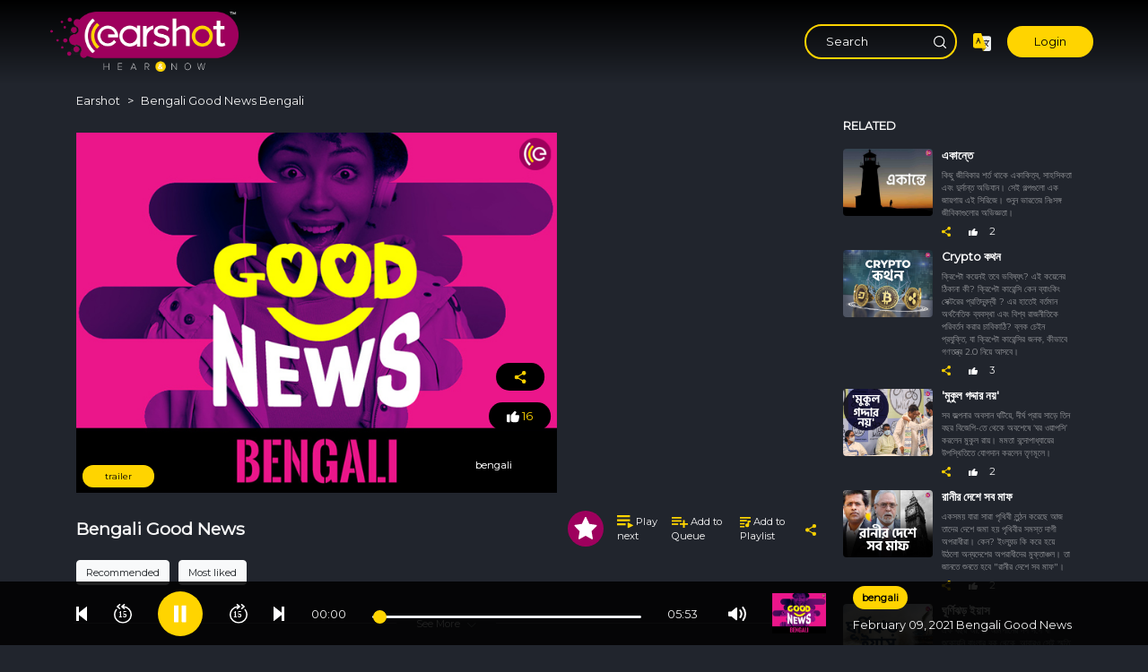

--- FILE ---
content_type: text/html; charset=utf-8
request_url: https://www.earshot.in/series/bengali-good-news-bengali/5f5f2039f935f768470dee82/60221d2ee3b1d761c6459d7b
body_size: 4995
content:
<!DOCTYPE html><html><head><script async="" src="https://pagead2.googlesyndication.com/pagead/js/adsbygoogle.js?client=ca-pub-5420274777384916" crossorigin="anonymous"></script><title>February 09, 2021 Bengali Good News</title><meta charSet="utf-8"/><meta name="viewport" content="width=device-width, initial-scale=1.0, user-scalable=no"/><meta http-equiv="X-UA-Compatible" content="ie=edge"/><meta name="full-screen" content="yes"/><meta name="apple-mobile-web-app-capable" content="yes"/><meta name="mobile-web-app-capable" content="yes"/><meta name="apple-mobile-web-app-status-bar-style" content="#fff"/><meta name="apple-mobile-web-app-title" content="Earshot Lite"/><meta name="google" content="notranslate"/><meta name="facebook-domain-verification" content="z6ah5b8ikvnbxvq1ud3mptvn5qg9kj"/><meta name="keywords" content=""/><meta property="og:url" content="https://www.earshot.in/series/bengali-good-news-bengali/5f5f2039f935f768470dee82/60221d2ee3b1d761c6459d7b"/><link rel="canonical" href="https://www.earshot.in/series/bengali-good-news-bengali/5f5f2039f935f768470dee82/60221d2ee3b1d761c6459d7b"/><meta itemProp="name" content="February 09, 2021 Bengali Good News"/><meta itemProp="description" content="টরেন্টো থেক সততার ফল পেলো হুগলির যুবক। 
 প্রান্তিক শিশুদের নিয়ে বসলো ছদ্ম বিধানসভা। "/><meta name="description" content="টরেন্টো থেক সততার ফল পেলো হুগলির যুবক। 
 প্রান্তিক শিশুদের নিয়ে বসলো ছদ্ম বিধানসভা। "/><meta property="og:description" content="টরেন্টো থেক সততার ফল পেলো হুগলির যুবক। 
 প্রান্তিক শিশুদের নিয়ে বসলো ছদ্ম বিধানসভা। "/><meta property="og:image" content="https://cdn.earshot.in/5f5f2039f935f768470dee82/1612848430646_thumb-be.jpg"/><meta name="image" content="https://cdn.earshot.in/5f5f2039f935f768470dee82/1612848430646_thumb-be.jpg"/><meta itemProp="image" content="https://cdn.earshot.in/5f5f2039f935f768470dee82/1612848430646_thumb-be.jpg"/><meta name="twitter:card" content="summary_large_image"/><meta name="twitter:title" content="February 09, 2021 Bengali Good News"/><meta name="twitter:image:src" content="https://cdn.earshot.in/5f5f2039f935f768470dee82/1612848430646_thumb-be.jpg"/><meta name="twitter:url" content="https://www.earshot.in/series/bengali-good-news-bengali/5f5f2039f935f768470dee82/60221d2ee3b1d761c6459d7b"/><meta name="twitter:description" content="টরেন্টো থেক সততার ফল পেলো হুগলির যুবক। 
 প্রান্তিক শিশুদের নিয়ে বসলো ছদ্ম বিধানসভা। "/><meta name="twitter:site" content="@earshot"/><meta name="twitter:creator" content="@earshot"/><meta property="og:title" content="February 09, 2021 Bengali Good News"/><meta property="og:type" content="website"/><meta property="og:site_name" content="earshot"/><meta property="fb:app_id" content=""/><link rel="icon" href="/images/favicon.png" type="image/ico"/><link rel="SHORTCUT ICON" href="/images/favicon.png"/><link rel="stylesheet" href="/css/bootstrap.min.css"/><link rel="stylesheet" href="/css/style.min.css"/><link rel="stylesheet" href="/css/modal.min.css"/><link rel="stylesheet" href="/css/media.min.css"/><link rel="stylesheet" type="text/css" href="/slick/slick.min.css"/><link rel="stylesheet" type="text/css" href="/slick/slick-theme.min.css"/><link rel="stylesheet" href="/css/custom.min.css"/><script defer="" src="/js/jquery.min.js"></script><script defer="" src="/js/jquery.easing.1.3.min.js"></script><script defer="" src="/js/bootstrap.min.js"></script><script defer="" src="https://www.gstatic.com/firebasejs/7.18.0/firebase-app.js"></script><script defer="" src="https://www.gstatic.com/firebasejs/7.18.0/firebase-auth.js"></script><script defer="" src="/js/custom.min.js"></script><form><script src="https://checkout.razorpay.com/v1/payment-button.js" data-payment_button_id="pl_IXLKP0V4nzjhO9" async=""> </script> </form><script defer="" src="https://checkout.razorpay.com/v1/checkout.js"></script><script defer="" type="text/javascript" src="/slick/slick.min.js"></script><script async="" src="https://www.googletagmanager.com/gtag/js?id=UA-158133388-1"></script><script>window.dataLayer = window.dataLayer || []; function gtag(){dataLayer.push(arguments);} gtag('js', new Date()); gtag('config', 'UA-158133388-1');</script><script async="" src="https://pagead2.googlesyndication.com/pagead/js/adsbygoogle.js?client=ca-pub-5997210034761708" crossorigin="anonymous"></script><noscript><img height="1" width="1" src="https://www.facebook.com/tr?id=1679012958938261&amp;ev=PageView&amp;noscript=1"/></noscript><meta name="next-head-count" content="55"/><link rel="preload" href="/_next/static/css/72643bb6facd028d077e.css" as="style"/><link rel="stylesheet" href="/_next/static/css/72643bb6facd028d077e.css" data-n-g=""/><noscript data-n-css=""></noscript><script defer="" nomodule="" src="/_next/static/chunks/polyfills-a40ef1678bae11e696dba45124eadd70.js"></script><script src="/_next/static/chunks/webpack-af28476a2e7790fd48db.js" defer=""></script><script src="/_next/static/chunks/framework-7ff7353fed38954d443d.js" defer=""></script><script src="/_next/static/chunks/main-1f2c591c5d3bfcfc95e6.js" defer=""></script><script src="/_next/static/chunks/pages/_app-45f48f0632664150e363.js" defer=""></script><script src="/_next/static/chunks/pages/series/%5B...all%5D-5cb7ee512e614661c732.js" defer=""></script><script src="/_next/static/yCAPBpL4XyWJpdRAREewV/_buildManifest.js" defer=""></script><script src="/_next/static/yCAPBpL4XyWJpdRAREewV/_ssgManifest.js" defer=""></script></head><body><div id="__next"><div><div class="down_earshot_app_bg"><div class="container"><div class="down_earshot_app"><ul><li><img src="/images/close.png" class="img-fluid close_app" alt="close"/></li><li><a href="/download" target="_blank"><img src="/images/earshot_app2.png" class="img-fluid" alt="band-logo"/></a></li><li><a href="/download" target="_blank"><img src="/images/chevronwhite.svg" class="img-fluid chevroon_big" alt="go-arrow"/></a></li></ul></div></div></div><div class="loader_main" id="loader_main"><div class="loaderBg"></div><div class="loader">Loading...</div></div><nav class="navbar navbar-expand-sm navbar_bg sticky-top"><div class="nav_container"><div class="nav_btns"><button class="navbar-toggler collapsed" type="button" data-toggle="collapse" data-target="#collapsibleNavbar" style="outline:none"><span class="icon-bar top-bar"></span><span class="icon-bar middle-bar"></span><span class="icon-bar bottom-bar"></span></button><a class="navbar-brand" href="/"><img src="/images/logo7.png" alt="logo" title="logo" class="desktop_logo"/><img src="/images/logo_mobile2.png" alt="logo" title="logo" class="mobile_logo"/></a><div class="justify-content-end nav_right"><ul class="navbar-nav nav_bar"><li class="search_desktop"><div class="earshot_form"><form><input type="text" class="form-control" placeholder="Search"/><img src="/images/searchwhite.svg" alt="searchwhite" title="searchwhite"/></form></div></li><li class="nav-item lang_position"><a class="nav-link lang_pop"><img src="/images/lang.svg" class="img-fluid" alt="lang" title="lang"/></a><div class="language_popupbg"><h4>Select Language</h4><div class="row"></div></div></li><li class="nav-item"><a class="nav-link login_btn" href="#">Login</a></li><li class="search_mobile"><img src="/images/searchwhite.svg" alt="searchwhite"/></li></ul></div></div><div class="mobile_menubar"><div class="collapse navbar-collapse user_followers user_follow_menubar" id="collapsibleNavbar"><ul class="nav nav-tabs flex-column user_profile_tab" role="tablist"><li class="menubar_socail"><div class="menubar_social_links"><ul><li class="menubar_socail"><a href="#"></a></li><li class="menubar_socail"><a href="#"></a></li></ul></div></li><li class="nav-item menu_form"><form><input type="search" class="mobile_search" placeholder="Search"/><div><img src="/images/searchwhite.svg" alt="searchwhite"/></div></form></li><li class="nav-item menu_form"><button class="nav-link login_btn login_modalbox">Login</button></li><li class="menubar_socail"><div class="menubar_social_links"><ul><li class="menubar_socail"><a href="https://www.facebook.com/earshotsocial" target="_blank"><img src="/images/facebook31.svg" class="fb_width" alt="facebook31"/></a></li><li class="menubar_socail"><a href="https://www.youtube.com/channel/UCre5UJMeFvmtQFtXGPnvbVg?view_as=subscriber" target="_blank"><img src="/images/youtube31.svg" alt="youtube31"/></a></li><li class="menubar_socail"><a href="https://twitter.com/EarShot_Social" target="_blank"><img src="/images/twitter31.svg" alt="twitter31"/></a></li><li class="menubar_socail"><a href="https://www.instagram.com/earshotsocial/" target="_blank"><img src="/images/insta31.svg" alt="insta31"/></a></li></ul></div></li><li class="nav-item"><a class="nav-link" href="#">About us</a></li><li class="nav-item"><a class="nav-link" href="#">Terms Condition</a></li><li class="nav-item"><a class="nav-link" href="#">Privacy policy</a></li><li class="nav-item"><a class="nav-link" href="#">Contact Us</a></li></ul></div></div></div></nav><div style="position:fixed;height:250px;width:470px;z-index:999999;display:none;left:35%;top:30%" id="csc-paywall"></div><div id="recaptcha-container"></div><div><section><div class="container"><div class="row"><div class="col-sm-9"><div class="audioheader_list"><ul class="breadcrumb" style="text-transform:capitalize"><li><a href="#">Earshot</a></li><li><a href="#"></a></li></ul></div><div class="audiobanner_section"><img src="" class="img-fluid audio_banner_desktop" alt="" title="" loading="lazy"/><ul class="audio_share"><li><a href="#" class=""><img src="/images/share.svg" class="" alt="share" title="share"/> </a></li><li><a href="#"><img src="/images/like-blank.svg" alt="liked" title="like"/> <span>0</span></a></li></ul><div class="select_audio_lang"><select style="text-transform:capitalize"><option value="5f3bb55b06166d6830f93c03" data-code="hi">hindi</option><option value="5f3bb56706166d6830f93c04" data-code="en">english</option><option value="5f3bb56c06166d6830f93c06" data-code="be">bengali</option><option value="5f50b86f855804fa41aefcfa" data-code="asm">assamese</option><option value="5f50b89d855804fa41aefd0c" data-code="bhj">bhojpuri</option></select></div><div class="select_audio_lang"><select style="text-transform:capitalize"><option value="5f3bb55b06166d6830f93c03" data-code="hi">hindi</option><option value="5f3bb56706166d6830f93c04" data-code="en">english</option><option value="5f3bb56c06166d6830f93c06" data-code="be">bengali</option><option value="5f50b86f855804fa41aefcfa" data-code="asm">assamese</option><option value="5f50b89d855804fa41aefd0c" data-code="bhj">bhojpuri</option></select></div><div style="display:flex"><a href="#" class="audio_trailer"><p class="setplayicon">trailer</p></a><img src="/images/playloader.svg" style="width:40px;margin-left:80px;position:absolute;bottom:10px;left:30px;display:none" class="loader_animation"/></div></div><div class="audio_content"><ul class="audio_head"><li style="display:flex;width:100%;justify-content:inherit"><a href="#"><h1></h1></a></li><li class="audio_desktop_listing"><ul class="audio_listing"><li><a href="#"><img src="/images/play-next.svg" alt=""/> <!-- -->Play next</a></li><li><a href="#"><img src="/images/play-plus.svg" alt=""/> <!-- -->Add to Queue</a></li><li><a href="#"><img src="/images/play-music.svg" class="add_img" alt=""/> <!-- -->Add to Playlist</a></li><li><a href="#" class=""><img src="/images/share.svg" class="add_img" alt="share" title="share"/> </a></li></ul></li></ul><div class="audiolikeshare_mobile"><ul><li><img src="/images/like-blank.svg" class="d-block mx-auto" alt="like" title="like"/> <h6>0</h6></li><li><img src="/images/play-music.svg" class="d-block mx-auto" alt=""/><h6>Add to Playlist</h6></li><li><img src="/images/play-next.svg" class="d-block mx-auto" alt=""/><h6>Play Next</h6></li><li><img src="/images/play-plus.svg" class="d-block mx-auto" alt=""/><h6>Add to Queue</h6></li><li><img src="/images/share.svg" class="d-block mx-auto" alt="share" title="share"/></li></ul></div><div class="audioContent"><p></p><h6>Languages<!-- -->:<span> <!-- -->hindi, english, bengali, assamese, bhojpuri</span></h6></div></div><div class="see_more_list"><button class="show_hide" type="button">See More<!-- --> <span><img src="/images/arrow_down.svg" alt=""/></span></button></div><div id="disqus_thread" style="padding:10px"></div></div><div class="col-sm-3"><div class="relatedvideo_text"><ul><li><h5>related</h5></li></ul></div><div class="relatedvideo_section"></div><div class="" style="margin-top:10px"><div></div></div></div></div></div></section></div><section class="subscriber_bg"><div class="container"><div class="subscriber_content"><h3>For our latest news and updates</h3><form class="form-inline"><input type="email" class="form-control" id="email" placeholder="Enter email" name="email"/><button type="submit">Subscribe now</button></form></div></div></section><footer class="newly_post_footerpadding"><div class="container"><div class="row"><div class="col-sm-3"><div class="earshot_footer"><img src="/images/newlogo.png" alt="footer logo" title="footer logo" loading="lazy"/><h6>Experience Earshot on any device. The ease &amp; simplicity of Earshot, wherever you are.</h6></div></div><div class="col-sm-2 col-6"><div class="useful_footerlinks"><h6>Useful links</h6><ul><li><a href="/list/tag/newly">Newly posted</a></li><li><a href="/list/tag/recommended">Recommended</a></li><li><a href="/list/tag/most%20liked">Most liked</a></li></ul></div></div><div class="col-sm-2 col-6"><div class="useful_footerlinks"><h6>Company</h6><ul><li><a href="/aboutus">About Us</a></li><li><a href="/termscondition">Terms &amp; conditions</a></li><li><a href="/privacy">Privacy policy</a></li><li><a href="/disclosure">Disclosure</a></li><li><a href="/shipping">Shipping and Refund Policy</a></li><li><a href="/cancellation">Cancellation and Return Policy</a></li><li><a href="/dispute">Dispute Settling Policy</a></li><li><a href="/contact">Contact Us</a></li></ul></div></div><div class="col-sm-2"><div class="useful_footerlinks footerlinks_border"><h6 class="app_download">Download App</h6><ul><li><a href="https://apps.apple.com/us/app/earshot-media-app/id1536365673" target="_blank"><img src="/images/Apple-Store-Logo.svg" class="d-block mx-auto" alt="apple store logo" title="apple store logo" loading="lazy"/></a></li><li><a href="https://play.google.com/store/apps/details?id=com.earshot" target="_blank"><img src="/images/google-play-app-store-android-google-play.svg" class="d-block mx-auto" alt="google play store" title="google play store" loading="lazy"/></a></li><li></li></ul></div></div><div class="col-sm-3"><div class="footer_social_icon"><h6><img src="/images/dolby.png" class="img-fluid dolby_logo" alt="dolby logo" title="dolby logo" loading="lazy"/></h6><ul><li><a href="https://www.facebook.com/earshotpodcasts" target="_blank"><img src="/images/facebook.svg" alt="facebook" title="facebook" loading="lazy"/></a></li><li><a href="https://www.youtube.com/c/EarshotMedia" target="_blank"><img src="/images/youtube.svg" alt="youtube" title="youtube" loading="lazy"/></a></li><li><a href="https://twitter.com/EarShotpodcasts" target="_blank"><img src="/images/twitter.svg" alt="twitter" title="twitter" loading="lazy"/></a></li><li><a href="https://www.instagram.com/earshotpodcasts/" target="_blank"><img src="/images/instagram.svg" alt="instagram" title="instagram" loading="lazy"/></a></li></ul></div></div></div></div></footer><section class="footer_bottompadding"><div class="container"><div class="bottom_copyright"><div class="row"><div class="col-sm-4"><div class="privacy_heading"><ul><li><a href="#">Terms &amp; Conditions</a></li><li><a href="#">Privacy Policy</a></li></ul></div></div><div class="col-sm-8"><div class="copyright_heading"><h6>© 2020 earshot</h6></div></div></div></div></div></section><div class="popup sharemodal"><div class="popupBg"></div><div class="popupBx blackbg brdr-rad12"><div class="playlist_heading"><ul class="playlist_listing"><li><h4>Share with your friend</h4></li><li><img src="/images/crossyellow.svg" alt=""/></li></ul><div class="sharebox"><div class="shareicons_modal"><ul><li><a href="https://www.facebook.com/dialog/feed?app_id=2812230625677001&amp;link=&amp;text=" target="_blank"><img src="/images/facebook6.svg" alt=""/></a></li><li><a href="https://twitter.com/intent/tweet?text=%20" target="_blank"><img src="/images/twitter6.svg" alt=""/></a></li><li><a href="https://api.whatsapp.com/send?text=%20" target="_blank"><img src="/images/whatapp6.svg" alt=""/></a></li></ul></div></div></div></div></div><div class="popup" id="brwoserinfopopup"><div class="popupBg"></div><div class="popupBx blackbg brdr-rad12" style="width:490px"><div class="playlist_heading"><ul class="playlist_listing"><li></li><li><img src="/images/crossyellow.svg" alt=""/></li></ul><div class="sharebox"><div class="shareicons_modal"><ul><li><p style="color:white">For a next level entertainment experience in Dolby switch to Edge or Safari browser.</p></li></ul></div></div></div></div></div></div><div class="Toastify"></div></div><script id="__NEXT_DATA__" type="application/json">{"props":{"pageProps":{"slug":"bengali-good-news-bengali","playlistId":"5f5f2039f935f768470dee82","episodeId":"60221d2ee3b1d761c6459d7b","resdata":{"title":"February 09, 2021 Bengali Good News","meta_title":"February 09, 2021 Bengali Good News","description":"টরেন্টো থেক সততার ফল পেলো হুগলির যুবক। \r\n প্রান্তিক শিশুদের নিয়ে বসলো ছদ্ম বিধানসভা। ","meta_description":"টরেন্টো থেক সততার ফল পেলো হুগলির যুবক। \r\n প্রান্তিক শিশুদের নিয়ে বসলো ছদ্ম বিধানসভা। ","image":"https://cdn.earshot.in/5f5f2039f935f768470dee82/1612848430646_thumb-be.jpg","keyword":"","page":"audio-series-details","full_url":"https://www.earshot.in/series/bengali-good-news-bengali/5f5f2039f935f768470dee82/60221d2ee3b1d761c6459d7b","config":{"S3_URL":"https://cdn.earshot.in/","ALL_LANG_IMG":"all.png","SITE_BASE_URL":"https://www.earshot.in/","API_BASE_URL":"https://www.earshot.in/api/","ConsAuthToken":"Basic UUFRV1pURS1NN1dNWjM0LU5XRTk4MDUtNUs1RVdKMTpKTk05RlpIMEQyTVdZRUhaNVNNVE5QRjQ3MFFTUUFRV1pURU03V01aMzROV0U5ODA1NUs1RVdKMQ==","ConsAPI_BaseUrl":"https://api.conscent.in/","ConsClientId":"60c09d2767547128573764f6","ConscentDebug":false,"ConscentPayable":false,"WebViewUrl":"https://www.earshot.in/webview","currency":"INR","premiumTabPosition":"last","premiumTitle":"Premium","premium":false}},"four04":false},"__N_SSP":true},"page":"/series/[...all]","query":{"all":["bengali-good-news-bengali","5f5f2039f935f768470dee82","60221d2ee3b1d761c6459d7b"]},"buildId":"yCAPBpL4XyWJpdRAREewV","isFallback":false,"gssp":true,"scriptLoader":[]}</script></body></html>

--- FILE ---
content_type: text/html; charset=utf-8
request_url: https://www.google.com/recaptcha/api2/aframe
body_size: 152
content:
<!DOCTYPE HTML><html><head><meta http-equiv="content-type" content="text/html; charset=UTF-8"></head><body><script nonce="TJvU1l7cpYH3DijgEArUFA">/** Anti-fraud and anti-abuse applications only. See google.com/recaptcha */ try{var clients={'sodar':'https://pagead2.googlesyndication.com/pagead/sodar?'};window.addEventListener("message",function(a){try{if(a.source===window.parent){var b=JSON.parse(a.data);var c=clients[b['id']];if(c){var d=document.createElement('img');d.src=c+b['params']+'&rc='+(localStorage.getItem("rc::a")?sessionStorage.getItem("rc::b"):"");window.document.body.appendChild(d);sessionStorage.setItem("rc::e",parseInt(sessionStorage.getItem("rc::e")||0)+1);localStorage.setItem("rc::h",'1769928822634');}}}catch(b){}});window.parent.postMessage("_grecaptcha_ready", "*");}catch(b){}</script></body></html>

--- FILE ---
content_type: text/css; charset=UTF-8
request_url: https://www.earshot.in/css/modal.min.css
body_size: 763
content:
.popup{position:fixed;z-index:9999999;transition:all .4s cubic-bezier(.7,.26,.32,.53);width:100vw;height:100vh;top:0;display:flex;justify-content:center;align-items:center;opacity:0;visibility:hidden;box-shadow:2px 2px 10px rgba(0,0,0,.2)}.popup .popupBg{opacity:.7;background:#302f3a;width:100%;height:100%;position:absolute}.popup .popupBx{transform:scale(.8);transition:all .4s cubic-bezier(.7,.26,.32,.53);text-align:center;padding:20px 20px 25px 20px;width:300px;position:absolute;max-height:600px}.popup .crsBtn{background:url(../images/crs-btn.svg) center center no-repeat;width:40px;height:40px;position:absolute;right:0;top:0;border-radius:0 12px 0 12px;cursor:pointer;transition:all .2s linear}.popup .crsBtn:hover{background-color:#f0f0f0}.popup.activePopup{visibility:visible;opacity:1}.popup.activePopup .popupBx{transform:scale(1)}.popupBx.whitebg{background-color:#fff}.popupBx.blackbg{background-color:#21252d}.brdr-rad12{border-radius:12px}.hght{height:400px}.resendotp{color:#8e8d8d;font-size:13px}.resendotp span{color:#9e005d}.otptimer{color:#000;font-weight:600}.playlist_width{width:500px!important}.popup{position:fixed;z-index:9999999;transition:all .4s cubic-bezier(.7,.26,.32,.53);width:100vw;height:100vh;top:0;display:flex;justify-content:center;align-items:center;opacity:0;visibility:hidden;box-shadow:2px 2px 10px rgba(0,0,0,.2)}.popup .popupBg{opacity:.7;background:#302f3a;width:100%;height:100%;position:absolute}.popup .popupBx{transform:scale(.8);transition:all .4s cubic-bezier(.7,.26,.32,.53);text-align:center;padding:20px 20px 25px 20px;width:300px;position:absolute;max-height:600px}.popup .crsBtn{background:url(../images/crs-btn.svg) center center no-repeat;width:40px;height:40px;position:absolute;right:0;top:0;border-radius:0 12px 0 12px;cursor:pointer;transition:all .2s linear}.popup .crsBtn:hover{background-color:#f0f0f0}.popup.activePopup{visibility:visible;opacity:1}.popup.activePopup .popupBx{transform:scale(1)}.popupBx.whitebg{background-color:#fff}.popupBx.blackbg{background-color:#21252d}.brdr-rad12{border-radius:12px}.hght{height:400px}.resendotp{color:#8e8d8d;font-size:13px}.resendotp span{color:#9e005d}.otptimer{color:#000;font-weight:600}.playlist_width{width:500px!important}

--- FILE ---
content_type: text/css; charset=UTF-8
request_url: https://www.earshot.in/css/media.min.css
body_size: 4135
content:
@media only screen and (max-width:1024px){.earshot_header_tab{position:relative;top:0;left:30px;z-index:99}.earshot_header_tab{overflow:auto}.container_v2{width:100%;margin:0 auto}.newpost_listng ul li{margin:0;padding:0 5px;position:relative;width:16.6%}.newpost_listng ul li .new_mainpost p{width:auto}}@media only screen and (max-width:768px){.navbar-brand img{width:150px}.container_v2{width:94%;margin:0 auto}.nav_container{padding:0}.audio_content ul.audio_head li h4{font-size:.9rem}.active_audio_player ul li img.audio_next{width:9px}.active_audio_player ul li img.player_pause{width:30px}.active_audio_player ul li{margin:0;padding:0 3px}.active_audio_player ul li .slidecontainer input.slider{width:250px}.useful_footerlinks ul li a img{width:100px}.earshot_footer h6{margin:20px auto}.see_more_list button::before{min-width:200px;left:-210px}.see_more_list button::after{min-width:200px;right:-210px}.audio_content ul.audio_head li ul.audio_listing li a{font-size:.6rem}.newpost_listng ul li .new_mainpost .new_mainpost_detail{display:none}.sm_share_li{display:none!important}.bottom_copyright{padding:20px 0 100px 0}.subscriber_content form input.form-control{width:50%}.relatedvideo_section ul.relatedvideo_list li .related_play img{width:80px}.relatedvideo_section ul.relatedvideo_list li h5{white-space:nowrap;overflow:hidden;text-overflow:ellipsis;max-width:90px}.relatedvideo_section ul.relatedvideo_list li p{white-space:nowrap;overflow:hidden;text-overflow:ellipsis;max-width:70px}.relatedvideo_section ul.relatedvideo_list li.related_text_margin ul.relatedvideo_share li{padding:0 5px 0 0}.see_more_list ul.playlist_listing li ul.audio_listing li{padding:0}.user_pofile_img img{width:150px;height:150px}.user_pofile_img .change_user_img{right:20px;bottom:-10px}.user_followers ul.user_profile_tab li a{font-size:.6rem;padding:10px 10px}.user_followers ul.user_profile_tab li a img.tab_icons{width:12px;height:12px}.user_followers ul.user_profile_tab li a img.user_arrow_right{width:10px;height:10px}.user_emailid{margin:60px auto 80px auto}.footer_social_icon ul li a img{width:25px}}@media only screen and (max-width:600px){.down_earshot_app_bg{display:block;background:#000}.down_earshot_app ul{list-style-type:none;margin:0;padding:0;display:flex;justify-content:space-between;align-items:center;color:#fff}.down_earshot_app ul li{margin:0;padding:0}.down_earshot_app ul li img.close_app{width:20px}.down_earshot_app ul li img.chevroon_big{width:15px}.user_profile_tab_height{height:100vh}.earshot_header_tab ul li a{white-space:nowrap}.premium_anchor{width:128%}.newpost_listng_lang ul li img{width:240px!important}.carousel_div{display:none}.earshot_header_tab{position:relative;top:0;left:0;z-index:99}.footer_social_icon h6{text-align:center;margin:0 auto 20px auto;border-bottom:1px solid rgba(255,255,255,.2);padding-bottom:20px}.lang_position{display:block}.lang_flex{display:flex}.lang_left{display:block}.lang_right{display:block}.lang_left button{background:0 0;border:none}.lang_left button img{width:30px}.lang_right button{background:0 0;border:none}.lang_right button img{width:30px}.relatedvideo_section ul.relatedvideo_list li h5{max-width:170px}.relatedvideo_section ul.relatedvideo_list li p{max-width:170px}.contact_heading h3{font-size:1.3rem}.contact_heading h3::after{width:130px}.earshot_location{padding:0}.earshot_location h4{text-align:center}.earshot_margin{margin-left:0}.earshot_border{border-right:none;border-bottom:1px solid rgba(255,255,255,.2);padding-bottom:30px}.aboutus_heading h3{margin:10px auto 0 auto;font-size:1.3rem}.aboutus_heading h3::after{width:110px;margin:5px auto 0 auto}.aboutus_heading ul{margin:20px auto 0 15px}.newpost_listng ul li .new_mainpost .new_mainpost_detail{display:none}.sm_share_li{display:none!important}.playlist_width{width:300px!important}.navbar-brand img.desktop_logo{display:none}.navbar-brand img.mobile_logo{height:auto;display:block}.newpost_listng ul li .new_mainpost .newly_playbtn img.play_btn_position{opacity:1}.newpost_listng ul li{width:100%;padding:0 4px}.newpost_listng ul li .new_mainpost img{width:100%}.newpost_listng ul li.trendingbox{width:inherit}.mobile_audio_text{font-size:.7rem;color:#fff;width:180px;display:block;text-align:left;padding-left:0!important;overflow:hidden;text-overflow:ellipsis;white-space:nowrap}.audiohandleNone{display:none}input[type=range]::-webkit-slider-thumb{height:12px;width:12px}li.mobile_audio_time{display:block;width:100%;position:absolute;bottom:-35px;left:0;right:0;margin:0 10px}li.mobile_audio_time .start-time{float:left;font-size:.7rem}li.mobile_audio_time .end-time{float:right;font-size:.7rem}.audio_player_bg{background:#000;padding-bottom:5px;padding-top:5px}.slider__item{margin:0 4px}.loginhide_btn{display:none}.sticky-top{top:-1px}ul.nav_bar li.login_desktop{display:none}ul.nav_bar li{padding:0 5px}.top_bg{padding:10px 0}.top_detail h6{line-height:20px;text-align:center;font-size:.6rem}.top_conditions ul{width:auto;text-align:center}.top_conditions ul li{padding:0 10px 0 0}.newly_post_padding{padding:20px 0 0 0}.slider__item .slider_content{top:inherit;left:15px;bottom:7%;display:none}.slider__item .slider_content h5{font-size:.5rem;max-width:200px;line-height:15px;margin:13px auto 0 auto;display:none}.slider__item .slider_content h4{font-size:.6rem;margin:5px auto 5px auto}.slider__item .slider_content button.header_btn{font-size:.6rem}.slider__item .slider_content button.header_btn img{top:2px}.earshot_form{display:none}.slick-dots{bottom:270px!important}.slider__item h6{top:5px;left:10px;font-size:.6rem;padding:5px 10px}.navbar_bg{padding:5px 0 0 0}ul.nav_bar li.earshot_user_profile{display:none}ul.nav_bar{flex-direction:row;align-items:center}ul.nav_bar li a.login_btn{font-size:.6rem;padding:8px 20px!important}.earshot_header_tab{overflow:auto}.nav{max-width:100%;min-width:100%;height:100%;display:flex;flex-direction:row;flex-wrap:nowrap;overflow-x:scroll}.newpost_listng ul{overflow-x:auto;overflow-y:hidden}.newpost_listng ul li .new_mainpost{min-width:170px}.newpost_listng ul li .new_mainpost ul li a span{font-size:.8rem}.newpost_listng ul li .new_mainpost ul li a.news_btn{font-size:.8rem}.newpost_listng ul li .new_mainpost ul li:nth-child(1){width:50%}.newpost_listng ul li .new_mainpost h4{font-size:1.2rem}.newpost_listng ul li .new_mainpost p{font-size:.8rem}.newpost_listng ul li .new_mainpost3{min-width:200px}.newpost_listng ul li .new_mainpost3 h4.recommended_heading{margin:60px auto 0 auto}.subscriber_content h3{font-size:1.8rem;padding:0 30px}.subscriber_content form input.form-control{width:100%;margin:0 0 20px 0;border-radius:30px;padding:25px 25px}.subscriber_content form button{width:100%;font-weight:700;font-size:1rem}.subscriber_content form button{border-radius:30px;padding:15px 30px}.subscriber_bg{padding:30px 0}.newly_post_footerpadding{padding:30px 0 0 0}.earshot_footer h6{margin:10px auto}.footerlinks_border{border-top:1px solid rgba(255,255,255,.2);margin:20px auto;border-bottom:1px solid rgba(255,255,255,.2);padding:10px 0}.useful_footerlinks h6.app_download{text-align:center}.footer_social_icon{padding:0}.footer_social_icon ul li a img{width:45px}.privacy_heading ul{justify-content:center}.copyright_heading h6{text-align:center;margin:10px auto}.bottom_copyright{border-top:none}.privacy_heading ul li+li::before{content:'|';color:rgba(255,255,255,.5);margin-right:15px;position:relative;top:4px}.user_follow_menubar ul.user_profile_tab{background:#21252d;border-radius:0;padding:10px 13px}.user_follow_menubar ul.user_profile_tab li.menubar_socail:hover{background:0 0}.user_follow_menubar ul.user_profile_tab li a img.user_arrow_right{opacity:.5}.user_follow_menubar ul.user_profile_tab li a{border-bottom:1px solid rgba(255,255,255,.1);padding:10px}.user_follow_menubar ul.user_profile_tab li.menubar_socail a{border:none}.user_follow_menubar ul.user_profile_tab li input.mobile_search{width:100%;background:#3e4148;border:none;color:#fff;padding:10px 40px 10px 20px;border-radius:20px;font-size:.8rem;opacity:1;outline:0}.user_follow_menubar ul.user_profile_tab li.menu_form{opacity:1;position:relative;padding:5px 0;background:#21252d}.user_follow_menubar ul.user_profile_tab li.menu_form:hover{background:0 0}.user_follow_menubar ul.user_profile_tab li.menu_form div{position:absolute;right:10px;top:10px;width:20px;height:28px;z-index:1111}.user_follow_menubar ul.user_profile_tab li.menu_form button{background:0 0;color:#fff;border:none;text-transform:capitalize;padding:0 10px;display:block;border-radius:20px;outline:0;font-size:1.4rem}.mobile_menubar{display:contents}.audio_layer_padding{padding-left:0;padding-right:0}.active_audio_player ul li img.audio_next{width:12px}.active_audio_player ul li img.player_pause{width:36px}.active_audio_player ul li img.player_repeat{width:20px}.active_audio_player ul li span{font-size:.4rem}.active_audio_player ul li .slidecontainer input.slider{width:100%;height:2px}.active_audio_player ul li img.audio_banner{width:50px;left:0;top:1px;border-radius:100%;height:50px}.mobile_audio_banner{display:block;width:50px}.active_audio_player ul li button.language_btn{font-size:.4rem;padding:1px 5px}.active_audio_player ul li h6{margin:0 auto;font-size:.4rem}.active_audio_player ul li button.addplaylist_btn{font-size:.4rem;padding:1px 5px}.active_audio_player ul li button.addplaylist_btn img.img_playlisticon{width:6px;margin-right:1px}.active_audio_player ul li{padding:0 2px 0 0}.user_follow_menubar ul.user_profile_tab li.menubar_socail{opacity:1;background:0 0}.user_follow_menubar ul.user_profile_tab li.menubar_socail .menubar_social_links ul{list-style-type:none;margin:0;padding:0;display:flex;align-items:center}.user_follow_menubar ul.user_profile_tab li.menubar_socail .menubar_social_links ul li{margin:0;padding:0}.user_follow_menubar ul.user_profile_tab li.menubar_socail .menubar_social_links ul li a{border:none}.user_follow_menubar ul.user_profile_tab li.menubar_socail .menubar_social_links ul li a img{width:10px}.user_follow_menubar ul.user_profile_tab li.menubar_socail .menubar_social_links ul li a img.fb_width{width:6px}.user_follow_menubar ul.user_profile_tab li.menubar_socail .menubar_social_links ul li a img.menubar_mainprofile{width:60px;height:60px}.user_follow_menubar ul.user_profile_tab li.menubar_socail .menubar_social_links ul li a{font-size:1rem}img.cancel_menubar{width:30px}.user_follow_menubar{margin:0 auto;overflow-y:auto;height:100vh;padding-bottom:50px}.icon-bar{width:22px;height:2px;background-color:#fff;display:block;transition:all .2s;margin-top:4px}.navbar-toggler{padding:.25rem 0;border:none;background:0 0!important}.navbar-toggler.collapsed .top-bar{transform:rotate(0)}.navbar-toggler.collapsed .middle-bar{opacity:1}.navbar-toggler.collapsed .bottom-bar{transform:rotate(0)}.navbar-toggler .top-bar{transform:rotate(45deg);transform-origin:10% 10%}.navbar-toggler .middle-bar{opacity:0}.navbar-toggler .bottom-bar{transform:rotate(-45deg);transform-origin:10% 90%}button.navbar-toggler{margin-top:-10px}.audiobanner_section ul.audio_share{display:none}.select_audio_lang{right:10px;bottom:10px}.audiobanner_section ul.audio_play{bottom:10px;left:10px}.audiobanner_section ul.audio_play li a img{width:20px;height:20px}.audiobanner_section ul.audio_play li a.audio_trailer{padding:4px 10px;font-size:.6rem}.audioheader_list ul.breadcrumb{margin:0 auto}.audio_content{padding:10px 0}.audio_content ul.audio_head li.audio_desktop_listing{display:none}.audio_content ul.audio_head li h4{font-size:1rem;font-weight:590}.audio_content h5{font-size:.8rem;font-weight:400;margin:10px 0}.audio_content ul.audio_btn{flex-wrap:wrap;margin:0 0}.audio_content ul.audio_btn li{padding:0 10px 0 0}.audio_content p{margin:10px auto 20px auto}.audiolikeshare_mobile{display:block}.audiolikeshare_mobile ul{list-style-type:none;margin:0 auto 20px auto;padding:0 10px;display:flex;justify-content:space-between}.audiolikeshare_mobile ul li{margin:0;padding:0;display:flex;align-items:center;flex-direction:column}.audiolikeshare_mobile ul li h6{margin:10px auto;font-size:.6rem;color:#ffd400}.see_more_list button::before{left:-130px;min-width:120px}.see_more_list button::after{right:-130px;min-width:120px}.see_more_list ul.playlist_listing li{padding:0 0 2px 5px}.see_more_list ul.playlist_listing li h5{font-size:.9rem;margin:0}.see_more_list ul.playlist_listing li h6{line-height:15px;margin-bottom:0;font-size:.6rem}.see_more_list ul.playlist_listing li ul.audio_listing li{padding:2px 0 2px 15px}.see_more_list ul.playlist_listing li ul.audio_listing li a span{display:none}.discussion_section ul{justify-content:space-between}.discussion_section ul li button.discussion_btn{padding:9px 30px}.discussion_section ul li button.discussion_btn2{padding:9px 30px}.comments_count ul{justify-content:space-between}.comments_count ul li{padding:0}.comments_section ul.commets_content li .discussion_section{display:none}.comments_section ul.commets_content li{padding:0 10px 0 0}.comments_section ul.commets_content li form input{padding:15px 20px}.comments_section ul.commets_content li h4{font-size:.7rem}.comments_section ul.commets_content li p{line-height:15px;font-size:.6em}.relatedvideo_text{margin:20px auto 0 auto}.relatedvideo_section{display:flex;overflow-x:auto}.relatedvideo_section ul.relatedvideo_list{min-width:90%}.active_audio_player{position:relative;padding:5px 0 5px 0}.active_audio_player ul{text-align:center;width:95%;margin:0 auto}.active_audio_player ul li.audio_progress{position:absolute;top:35px;width:100%;left:0}.active_audio_player ul li.audiotime_desktop{display:none}.user_pofile_img{position:relative;margin:0 auto 0 auto}.user_emailid{margin:20px auto}.user_pofile_img img{width:160px;height:160px}.user_pofile_img .change_user_img{right:90px;bottom:-10px}.change_header_img{top:10px;right:20px;min-width:auto;padding:2px 10px;background:rgba(0,0,0,.6)}.user_pofile_img .change_user_img p{padding:8px 10px}.desktop_bar{display:none}img.add_image{margin:20px auto 0 auto}.change_header_img p img{width:15px}.change_header_img h6{display:none}.profile_header_img img.desktop_profile_banner{position:relative;display:none}.profile_header_img img.mobile_profile_banner{position:relative;display:block}.user_emailid h4{margin:0 auto;text-align:center;font-size:1rem}.user_emailid h5{font-size:.8rem;margin:10px auto;text-align:center}.user_emailid h5 img{width:12px;height:10px}.personal_tab{padding:12px}.save_btn button{width:100%}.verify_btn button{margin:0 auto 20px auto}img.add_img_mobile{display:block;margin:20px auto 0 auto}ul.nav_bar li.search_mobile{display:block}ul.nav_bar li.search_desktop{display:none}ul.nav_bar li.lang_position .language_popupbg{min-width:200px;right:20px}ul.nav_bar li.lang_position .language_popupbg h4{padding:10px;font-size:.7rem}.lang_heading{padding:5px 5px;margin:0 5px}.lang_heading a{margin:2px auto;font-size:.6rem}.personal_tab h5{margin:0 auto 20px auto}.subscription_plan ul{display:block}.subscription_plan ul li.current_plan{border-radius:10px 10px 10px 10px;padding:20px 30px;width:auto}.subscription_plan ul li.current_plan h6{margin:-10px auto 60px auto}.subscription_plan ul li.current_plan_details{width:auto}.email_link2{margin:0 auto 20px auto}.email_link2 span{font-size:.5rem}.personal_tab p input.user_detail{padding:10px;font-size:.7rem}.privacy_list{margin:10px auto 0 auto}.personal_tab h5.block_user{margin:20px auto 20px auto}.personal_tab h5.receive_user{margin:20px auto 20px auto}.playlist_content h6{padding:0 20px}ul.newpost_heading li ul.recmmended_filters li:nth-child(1){padding:0 5px 0 0}ul.newpost_heading li ul.recmmended_filters li select{font-size:.5rem}ul.newpost_heading li{font-size:.8rem}.newpost_listng_margin ul li{width:50%}.newpost_listng_margin ul li .new_mainpost a.editior_btn{right:60px}.newpost_listng_margin ul li .new_mainpost a.lang_btn{right:10px}.newpost_listng_margin ul li .new_mainpost h4{font-size:.8rem}.newpost_listng_margin ul li .new_mainpost p{font-size:.5rem}.newpost_listng_margin ul li .new_mainpost ul li:nth-child(1){flex:.6}.newpost_listng_margin ul li .new_mainpost ul li a img{width:8px}.newpost_listng_margin ul li .new_mainpost ul li a span{font-size:9px}.newpost_listng_margin ul li .new_mainpost ul{padding:5px 1px}.newpost_listng_margin ul li{margin:10px 0 10px 0}.newpost_listng_margin ul li .new_mainpost ul li a{font-size:.4rem}.newpost_listng_margin{margin-bottom:10px}button.loadmore_btn{font-size:.6rem;padding:4px 20px}.navbar-brand{flex:1;margin-left:10px;display:flex;justify-content:flex-start}.navbar .container .navbar-brand{margin-left:20px}.nav_right{margin-right:0;float:right;flex:1;justify-content:flex-end;display:flex}.nav_container{display:inline-block;width:100%;padding:0 10px}.nav_btns{display:flex;align-items:center;justify-content:space-between}.audiobanner_section{position:relative;width:100%}.see_more_list ul.playlist_listing li ul.audio_listing{list-style-type:none;display:flex;flex-direction:column}.see_more_list ul.playlist_listing{padding:10px 0}.audio_tags_wrp{display:inline-flex;align-items:flex-start;flex-direction:column;padding-bottom:20px}.audio_listing_row_left{width:auto}.audio_listing_row_right{width:auto}}@media only screen and (max-width:390px){.slick-dots{bottom:180px!important}.slider__item .slider_content h5{font-size:.4rem;max-width:180px;line-height:13px;margin:13px auto 0 auto}.slider__item .slider_content h4{font-size:.5rem;margin:3px auto 3px auto}.slider__item .slider_content button.header_btn{font-size:.6rem}.slider__item .slider_content button.header_btn img{top:2px}}@media only screen and (max-width:580px){.newpost_listng ul li{width:50%}.newpost_listng ul li .new_mainpost{min-width:170px}.newpost_listng ul li .new_mainpost h4{font-size:.8rem}}@media only screen and (max-width:1280px){.earshot_header_tab ul li a{padding:.5rem .6rem}}@media only screen and (max-width:1200px){.navbar-brand img{width:150px}}@media only screen and (min-width:768px){.lang_right{display:none!important}.lang_left{display:none!important}}@media screen and (min-device-width:1200px) and (max-device-width:1600px) and (-webkit-min-device-pixel-ratio:1){.slider__item:hover .share_banner_a{display:block}.slider__item:hover .slider_content{opacity:1}}

--- FILE ---
content_type: text/css; charset=UTF-8
request_url: https://www.earshot.in/css/custom.min.css
body_size: 639
content:
.wd40{width:40%}.setplayicon{padding:5px;width:80px;margin-left:7px;position:absolute;bottom:-10px;background:#ffd400;text-align:center;border-radius:20px;color:#000;font-size:10px}.white_btn{background:#fff!important;color:#000!important;border-radius:20px!important;padding:6px 30px}.mobile_quelist{margin-left:10px!important}.setBottom{margin-bottom:0!important}.razorpay-payment-button{position: fixed !important;right: 10px;bottom: 5px;z-index: 99;}

--- FILE ---
content_type: application/javascript; charset=UTF-8
request_url: https://www.earshot.in/_next/static/chunks/pages/aboutus-e8cdd39416883af4c30b.js
body_size: 1158
content:
(self.webpackChunk_N_E=self.webpackChunk_N_E||[]).push([[623],{7343:function(e,r,s){"use strict";var i=s(1664),n=s(5893);r.Z=function(e){var r=e.BCObj;return(0,n.jsx)("div",{className:"audioheader_list",children:(0,n.jsx)("ul",{className:"breadcrumb",style:{textTransform:"capitalize"},children:r&&Array.isArray(r)&&r.map((function(e,r){return(0,n.jsx)("li",{children:(0,n.jsx)(i.default,{href:e.link,children:(0,n.jsx)("a",{href:"#",children:e.name})})},r)}))})})}},1356:function(e,r,s){"use strict";s.r(r),s.d(r,{__N_SSP:function(){return o}});var i=s(3146),n=s(7343),t=s(1163),a=s(5893),o=!0;r.default=function(){var e=[{name:(0,i.uc)("Earshot"),link:"/"},{name:(0,i.uc)("About Us"),link:"/aboutus"}],r=(0,t.useRouter)().query;return(0,a.jsx)(a.Fragment,{children:(0,a.jsx)("section",{children:(0,a.jsxs)("div",{className:"container",children:[r&&"apps"==r.view?"":(0,a.jsx)("div",{className:"row",children:(0,a.jsx)("div",{className:"col-sm-12",children:(0,a.jsx)(n.Z,{BCObj:e})})}),(0,a.jsx)("div",{className:"row",children:(0,a.jsx)("div",{className:"col-sm-12",children:(0,a.jsxs)("div",{className:"aboutus_heading",children:[(0,a.jsx)("h3",{children:"about us"}),(0,a.jsxs)("ul",{children:[(0,a.jsx)("li",{children:"With EarShot, it\u2019s easy to find the right podcast for every moment \u2013 on your phone, your computer, your tablet and more"}),(0,a.jsx)("li",{children:"There are millions of tracks and episodes on EarShot. So whether you\u2019re behind the wheel, working out, partying or relaxing, the right music or podcast is always at your fingertips. Choose what you want to listen to, or let EarShot surprise you."}),(0,a.jsx)("li",{children:"You can also browse through the collections of friends, artists, and celebrities, or create a radio station and just sit back."}),(0,a.jsx)("li",{children:"Soundtrack your life with EarShot. Subscribe or listen for free."})]})]})})})]})})})}},7028:function(e,r,s){(window.__NEXT_P=window.__NEXT_P||[]).push(["/aboutus",function(){return s(1356)}])}},function(e){e.O(0,[774,888,179],(function(){return r=7028,e(e.s=r);var r}));var r=e.O();_N_E=r}]);

--- FILE ---
content_type: image/svg+xml
request_url: https://www.earshot.in/images/facebook6.svg
body_size: 917
content:
<svg xmlns="http://www.w3.org/2000/svg" width="70" height="70" viewBox="0 0 70 70">
  <g id="Group_632" data-name="Group 632" transform="translate(-698 -553)">
    <circle id="Ellipse_73" data-name="Ellipse 73" cx="35" cy="35" r="35" transform="translate(698 553)" fill="#fff" opacity="0.1"/>
    <g id="facebook_7_" data-name="facebook (7)" transform="translate(595 568)">
      <g id="Group_44" data-name="Group 44" transform="translate(128)">
        <path id="Path_15" data-name="Path 15" d="M140.265,13.492V8.586a2.454,2.454,0,0,1,2.453-2.453h2.453V0h-4.906a7.359,7.359,0,0,0-7.359,7.359v6.133H128v6.133h4.906V39.249h7.359V19.625h4.906l2.453-6.133Z" transform="translate(-128)" fill="#ffd400"/>
      </g>
    </g>
  </g>
</svg>


--- FILE ---
content_type: image/svg+xml
request_url: https://www.earshot.in/images/instagram.svg
body_size: 730
content:
<svg xmlns="http://www.w3.org/2000/svg" width="53" height="53" viewBox="0 0 53 53">
  <g id="Group_410" data-name="Group 410" transform="translate(-1699 -4321)">
    <circle id="Ellipse_60" data-name="Ellipse 60" cx="26.5" cy="26.5" r="26.5" transform="translate(1699 4321)" fill="#fff" opacity="0.1"/>
    <g id="instagram_1_" data-name="instagram (1)" transform="translate(1715 4337)">
      <g id="Group_46" data-name="Group 46">
        <g id="Group_45" data-name="Group 45">
          <path id="Path_19" data-name="Path 19" d="M15.125,0H6.875A6.876,6.876,0,0,0,0,6.875v8.25A6.876,6.876,0,0,0,6.875,22h8.25A6.876,6.876,0,0,0,22,15.125V6.875A6.876,6.876,0,0,0,15.125,0Zm4.813,15.125a4.818,4.818,0,0,1-4.812,4.813H6.875a4.818,4.818,0,0,1-4.812-4.812V6.875A4.818,4.818,0,0,1,6.875,2.063h8.25a4.818,4.818,0,0,1,4.813,4.813Z" fill="#ffd400"/>
        </g>
      </g>
      <g id="Group_48" data-name="Group 48" transform="translate(5.5 5.5)">
        <g id="Group_47" data-name="Group 47">
          <path id="Path_20" data-name="Path 20" d="M133.5,128a5.5,5.5,0,1,0,5.5,5.5A5.5,5.5,0,0,0,133.5,128Zm0,8.938a3.438,3.438,0,1,1,3.438-3.437A3.442,3.442,0,0,1,133.5,136.938Z" transform="translate(-128 -128)" fill="#ffd400"/>
        </g>
      </g>
      <g id="Group_50" data-name="Group 50" transform="translate(16.18 4.355)">
        <g id="Group_49" data-name="Group 49">
          <circle id="Ellipse_8" data-name="Ellipse 8" cx="0.733" cy="0.733" r="0.733" fill="#ffd400"/>
        </g>
      </g>
    </g>
  </g>
</svg>


--- FILE ---
content_type: application/javascript; charset=UTF-8
request_url: https://www.earshot.in/_next/static/chunks/pages/index-5490602a97eec70e053b.js
body_size: 442
content:
(self.webpackChunk_N_E=self.webpackChunk_N_E||[]).push([[405],{5301:function(n,_,u){(window.__NEXT_P=window.__NEXT_P||[]).push(["/",function(){return u(2189)}])}},function(n){n.O(0,[66,85,189,774,888,179],(function(){return _=5301,n(n.s=_);var _}));var _=n.O();_N_E=_}]);

--- FILE ---
content_type: application/javascript; charset=UTF-8
request_url: https://www.earshot.in/_next/static/chunks/189-d18ef1c1fa26b883ad05.js
body_size: 7678
content:
"use strict";(self.webpackChunk_N_E=self.webpackChunk_N_E||[]).push([[189],{6386:function(e,a,t){t(7294);var n=t(6427),l=t(3146),r=t(5893);a.Z=function(e){var a=e.adsData,t=e.ad_id,i=e.propstyle,s={width:"100%",borderRadius:"0px"};i&&i.height&&(s.height=i.height);var c=a.redirectKey?"?".concat(a.redirectKey,"=1"):"";return a?a.media_file?(0,r.jsx)("div",{onClick:function(){return function(e){var a={ad_id:t,ad_url:e.url};t&&(0,n.o)("Ad Clicked",a)}(a)},children:(0,r.jsx)("a",{href:"".concat(a.url).concat(c),target:"_blank",children:(0,r.jsx)("img",{src:(0,l.c$)("S3_URL")+a.media_file,style:s})})}):(0,r.jsx)("div",{dangerouslySetInnerHTML:a.embedcode}):(0,r.jsx)("div",{})}},9287:function(e,a,t){t.d(a,{D:function(){return s}});var n=t(1664),l=t(3146),r=t(2112),i=t(5893);a.Z=function(e){var a=e.dataList,t=e.lang,n=e.serieslist;return(0,i.jsx)("div",{className:"newpost_listng newpost_listng_category2",children:(0,i.jsx)("ul",{children:a.map((function(e,a){return(0,i.jsx)(s,{val:e,lang:t,serieslist:n},a)}))})})};var s=function(e){var a=e.val,t=e.lang,s=e.serieslist,c=e.style1,o="all"==t?a.lang&&a.lang.length>0&&(0,l.G3)([a.lang[0]]).length>0&&(0,l.G3)([a.lang[0]])[0].code:t,d="/categories/[name]",g="/categories/".concat(a.name.trim().split(" ").join("-").toLowerCase());return s&&(d="/list/[type]/[name]",g="/list/category/".concat(a.name.trim().split(" ").join("-").toLowerCase())),c?(0,i.jsx)("li",{children:(0,i.jsx)("div",{style:{minWidth:"160px"},children:(0,i.jsx)(n.default,{href:d,as:g,children:(0,i.jsx)("a",{children:(0,i.jsx)(r.Z,{imgsrc:(0,l.gJ)(a,"thumb",o),class_name:"img-fluid img_v2",title:a.name,img1x2:!0,img_type:"category"})})})})}):(0,i.jsx)("li",{style:{marginTop:"20px"},children:(0,i.jsx)(n.default,{href:d,as:g,children:(0,i.jsx)("a",{children:(0,i.jsx)(r.Z,{imgsrc:(0,l.gJ)(a,"thumb",o),class_name:"img-fluid img_v2",title:a.name})})})})}},9964:function(e,a,t){var n=t(266),l=t(809),r=t.n(l),i=t(7294),s=t(1429),c=t(1664),o=t(1085),d=t(3146),g=t(6427),u=t(5893);a.Z=(0,s.$j)((function(e){return{recommendData:e.recommend.list,newlyData:e.newly.list,mostLikeData:e.mostLike.list,trendingData:e.trending.list,language:e.language.data}}))((function(e){var a=(0,i.useState)("all"),t=a[0],l=a[1],s=(0,i.useState)([]),m=s[0],p=s[1];(0,i.useEffect)((function(){e.data?p(e.data):h(e.language?e.language:""),l(e.language?e.language:localStorage.getItem("data_lang")?localStorage.getItem("data_lang"):"all")}),[e.language]);var h=function(){var a=(0,n.Z)(r().mark((function a(t){var n,l,i;return r().wrap((function(a){for(;;)switch(a.prev=a.next){case 0:return n={data_lang:""},"new"==e.from?(n.type="category",n.value=e.tag):(n.type="tag",n.value=e.tag),localStorage.getItem("data_lang")&&"all"!=localStorage.getItem("data_lang")&&(n.data_lang=t?(0,d.ox)([t])[0].value:(0,d.ox)([localStorage.getItem("data_lang")])[0].value),a.prev=3,l="seriese/getList?data_lang=".concat(n.data_lang,"&type=").concat(n.type,"&value=").concat(n.value,"&sortby=position"),a.next=7,(0,d.yD)(l,{method:"GET"});case 7:(i=a.sent).length>0?p(i):p([]),a.next=14;break;case 11:a.prev=11,a.t0=a.catch(3),console.log(a.t0);case 14:case"end":return a.stop()}}),a,null,[[3,11]])})));return function(e){return a.apply(this,arguments)}}();return(0,u.jsx)(i.Fragment,{children:m&&m.length>0&&(0,u.jsx)("section",{className:"newly_post_padding",children:(0,u.jsxs)("div",{className:"container_v2",children:[(0,u.jsxs)("ul",{className:"newpost_heading",children:[(0,u.jsx)("li",{children:e.seriesType}),(0,u.jsx)("li",{children:(0,u.jsx)(c.default,{href:"/list/[type]/[name]",as:"/list/".concat(e.type,"/").concat(e.seriesType.trim().split(" ").join("-").toLowerCase()),children:(0,u.jsx)("a",{href:"#",onClick:function(){!function(e,a){var t={type:e,name:a};(0,g.o)("SeeAll",t)}(e.type,e.seriesType),localStorage.setItem("breadcrumb",e.slug&&JSON.stringify([{name:e.slug,isRoute:!0}]))},children:(0,d.uc)("see all")})})})]}),(0,u.jsx)("div",{className:"newpost_listng",children:(0,u.jsx)("ul",{children:m.map((function(a,n){var l=a.langDefault?a.langDefault:"",r="";if(""!=l){var s=localStorage.getItem("data_lang");r=a["slug-"+(l="all"===s?(0,d.G3)(l)[0].code:s)]}var c=""!=l?l:"all"==t?a.lang&&a.lang.length>0&&(0,d.G3)([a.lang[0]]).length>0&&(0,d.G3)([a.lang[0]])[0].code:t,g=(0,d.gJ)(a,"thumb",c),m=a["title-"+c]?a["title-"+c]:a.name,p=a["description-"+c]?a["description-"+c]:a.description;return(0,u.jsx)(i.Fragment,{children:(0,u.jsx)(o.Z,{is_route:e.is_route,catename:e.seriesType,routeSlug:e.slug,title:m,img:g,tag:a.name,slug:r,langDefault:l,genre:a.genre,progress:!(!Array.isArray(e.watchedlist)||-1==e.watchedlist.indexOf(a._id)),id:a._id,description:p,category:a.category,like_count:a.like_count,is_liked:a.is_liked,dispatch:e.dispatch,firstEpisodeId:a.audio?a.audio:"",is_route_child:a.is_route_child,propsType:e.type})},a._id+"_"+n)}))})})]})})})}))},2189:function(e,a,t){t.r(a),t.d(a,{__N_SSP:function(){return A},default:function(){return $}});var n=t(266),l=t(809),r=t.n(l),i=t(7294),s=t(1429),c=t(1664),o=t(1163),d=t(4298),g=t(6427),u=t(3146),m=t(9964),p=t(9287),h=t(5893),f=(0,s.$j)((function(e){return{language:e.language.data}}))((function(e){var a=(0,i.useState)(""),t=a[0],l=a[1],s=(0,i.useState)([]),o=s[0],d=s[1];(0,i.useEffect)((function(){var a=e.language?e.language:"";g(a),l(e.language?e.language:localStorage.getItem("data_lang")?localStorage.getItem("data_lang"):"all")}),[e.language]);var g=function(){var e=(0,n.Z)(r().mark((function e(a){var t,n,l;return r().wrap((function(e){for(;;)switch(e.prev=e.next){case 0:return t={data_lang:""},localStorage.getItem("data_lang")&&"all"!=localStorage.getItem("data_lang")&&"all"!=a&&(t.data_lang=a?(0,u.ox)([a])[0].value:(0,u.ox)([localStorage.getItem("data_lang")])[0].value),e.prev=2,n="category/listforhome?data_lang=".concat(t.data_lang),e.next=6,(0,u.yD)(n,{method:"GET"});case 6:(l=e.sent).length>0&&d(l),e.next=13;break;case 10:e.prev=10,e.t0=e.catch(2),console.log(e.t0);case 13:case"end":return e.stop()}}),e,null,[[2,10]])})));return function(a){return e.apply(this,arguments)}}();return(0,h.jsx)("section",{className:"newly_post_padding",children:(0,h.jsxs)("div",{className:"container_v2",children:[(0,h.jsxs)("ul",{className:"newpost_heading",children:[(0,h.jsxs)("li",{children:[(0,h.jsx)("img",{src:"images/chevronright.png",alt:""}),(0,u.uc)("Categories")]}),(0,h.jsx)("li",{children:(0,h.jsx)(c.default,{href:"/categories",children:(0,h.jsxs)("a",{children:[" ",(0,u.uc)("see all")]})})})]}),(0,h.jsx)("div",{className:"newpost_listng newpost_listng_category",children:(0,h.jsx)("ul",{children:o&&o.length>0&&o.map((function(e,a){if(a<7){var n="all"==t?e.lang&&e.lang.length>0&&(0,u.G3)([e.lang[0]]).length>0&&(0,u.G3)([e.lang[0]])[0].code:t;return(0,h.jsx)(p.D,{val:e,lang:n,style1:!0},a)}return""}))})})]})})})),v=t(2112),x=function(e){var a=(0,i.useState)([]),t=a[0],l=a[1];(0,i.useEffect)((function(){s()}),[]);var s=function(){var e=(0,n.Z)(r().mark((function e(){var a;return r().wrap((function(e){for(;;)switch(e.prev=e.next){case 0:return e.prev=0,"language/list",e.next=4,(0,u.yD)("language/list",{method:"GET"});case 4:(a=e.sent).length>0&&l(a),e.next=11;break;case 8:e.prev=8,e.t0=e.catch(0),console.log(e.t0);case 11:case"end":return e.stop()}}),e,null,[[0,8]])})));return function(){return e.apply(this,arguments)}}();return(0,h.jsx)("section",{className:"newly_post_padding",children:(0,h.jsxs)("div",{className:"container_v2",children:[(0,h.jsxs)("ul",{className:"newpost_heading",children:[(0,h.jsxs)("li",{children:[(0,h.jsx)("img",{src:"images/chevronright.png",alt:""}),(0,u.uc)("Languages")]}),(0,h.jsx)("li",{})]}),(0,h.jsx)("div",{className:"newpost_listng newpost_listng_lang",children:(0,h.jsx)("ul",{children:t&&t.length>0&&t.map((function(a,t){if("all"!=a.code)return(0,h.jsx)("li",{onClick:function(){return t=a.code,void e.handleCardLanguage(t);var t},children:(0,h.jsx)("div",{style:{minWidth:"160px"},children:(0,h.jsx)(v.Z,{imgsrc:(0,u.c$)("S3_URL")+(a.image?a.image:""),class_name:"img-fluid img_v2",title:a.name})})},t)}))})})]})})},_=t(2809),y=t(6066),j=t(3386),b=t(1970),w=function(e){var a=function(){var a=[];return(0,u.G3)(e&&e.lang).forEach((function(e){a.push(e.label)})),a},t={maxHeight:"100%",maxWidth:"100%"};(1===e.imglength||2===e.imglength)&&(t={maxHeight:"100%",maxWidth:"30%"});var n=(0,i.useState)(t),l=n[0],r=n[1];(0,i.useEffect)((function(){try{var e=window;e.mobileCheck=function(){var a,t=!1;return a=navigator.userAgent||navigator.vendor||e.opera,(/(android|bb\d+|meego).+mobile|avantgo|bada\/|blackberry|blazer|compal|elaine|fennec|hiptop|iemobile|ip(hone|od)|iris|kindle|lge |maemo|midp|mmp|mobile.+firefox|netfront|opera m(ob|in)i|palm( os)?|phone|p(ixi|re)\/|plucker|pocket|psp|series(4|6)0|symbian|treo|up\.(browser|link)|vodafone|wap|windows ce|xda|xiino/i.test(a)||/1207|6310|6590|3gso|4thp|50[1-6]i|770s|802s|a wa|abac|ac(er|oo|s\-)|ai(ko|rn)|al(av|ca|co)|amoi|an(ex|ny|yw)|aptu|ar(ch|go)|as(te|us)|attw|au(di|\-m|r |s )|avan|be(ck|ll|nq)|bi(lb|rd)|bl(ac|az)|br(e|v)w|bumb|bw\-(n|u)|c55\/|capi|ccwa|cdm\-|cell|chtm|cldc|cmd\-|co(mp|nd)|craw|da(it|ll|ng)|dbte|dc\-s|devi|dica|dmob|do(c|p)o|ds(12|\-d)|el(49|ai)|em(l2|ul)|er(ic|k0)|esl8|ez([4-7]0|os|wa|ze)|fetc|fly(\-|_)|g1 u|g560|gene|gf\-5|g\-mo|go(\.w|od)|gr(ad|un)|haie|hcit|hd\-(m|p|t)|hei\-|hi(pt|ta)|hp( i|ip)|hs\-c|ht(c(\-| |_|a|g|p|s|t)|tp)|hu(aw|tc)|i\-(20|go|ma)|i230|iac( |\-|\/)|ibro|idea|ig01|ikom|im1k|inno|ipaq|iris|ja(t|v)a|jbro|jemu|jigs|kddi|keji|kgt( |\/)|klon|kpt |kwc\-|kyo(c|k)|le(no|xi)|lg( g|\/(k|l|u)|50|54|\-[a-w])|libw|lynx|m1\-w|m3ga|m50\/|ma(te|ui|xo)|mc(01|21|ca)|m\-cr|me(rc|ri)|mi(o8|oa|ts)|mmef|mo(01|02|bi|de|do|t(\-| |o|v)|zz)|mt(50|p1|v )|mwbp|mywa|n10[0-2]|n20[2-3]|n30(0|2)|n50(0|2|5)|n7(0(0|1)|10)|ne((c|m)\-|on|tf|wf|wg|wt)|nok(6|i)|nzph|o2im|op(ti|wv)|oran|owg1|p800|pan(a|d|t)|pdxg|pg(13|\-([1-8]|c))|phil|pire|pl(ay|uc)|pn\-2|po(ck|rt|se)|prox|psio|pt\-g|qa\-a|qc(07|12|21|32|60|\-[2-7]|i\-)|qtek|r380|r600|raks|rim9|ro(ve|zo)|s55\/|sa(ge|ma|mm|ms|ny|va)|sc(01|h\-|oo|p\-)|sdk\/|se(c(\-|0|1)|47|mc|nd|ri)|sgh\-|shar|sie(\-|m)|sk\-0|sl(45|id)|sm(al|ar|b3|it|t5)|so(ft|ny)|sp(01|h\-|v\-|v )|sy(01|mb)|t2(18|50)|t6(00|10|18)|ta(gt|lk)|tcl\-|tdg\-|tel(i|m)|tim\-|t\-mo|to(pl|sh)|ts(70|m\-|m3|m5)|tx\-9|up(\.b|g1|si)|utst|v400|v750|veri|vi(rg|te)|vk(40|5[0-3]|\-v)|vm40|voda|vulc|vx(52|53|60|61|70|80|81|83|85|98)|w3c(\-| )|webc|whit|wi(g |nc|nw)|wmlb|wonu|x700|yas\-|your|zeto|zte\-/i.test(a.substr(0,4)))&&(t=!0),t},e.mobileCheck()&&("100%"===l.maxHeight&&"100%"===l.maxWidth||r({maxHeight:"100%",maxWidth:"100%"}))}catch(a){}}),[l]);var s=(0,u.NH)(e.slug,e.tag,e.id,e.langDefault),o="".concat(b.fQ).concat(s,"/").concat(e.firstEpisodeId);e.slug&&""!==e.slug&&(o="".concat(b.fQ).concat(s));var d={_id:e.id,image:e.img,title:e.title,text:e.title,url:o,is_liked:e.is_liked,like_count:"string"===typeof e.like_count?parseInt(e.like_count):e.like_count};return(0,h.jsx)(h.Fragment,{children:(0,h.jsxs)("div",{className:"slider__item",style:l,children:[(0,h.jsx)(c.default,{href:"/series/[...all]",as:s,children:(0,h.jsxs)("a",{href:s,children:[(0,h.jsx)(v.Z,{imgsrc:e.img,class_name:"img-fluid slider_border_radius",title:e.title,img_type:e.img_type}),(0,h.jsxs)("div",{className:"slider_content",children:[(0,h.jsx)("h5",{children:e.description?e.description:""}),a().length>0&&(0,h.jsxs)("h4",{children:[(0,u.uc)("languages"),": ",a().join(", ")]}),(0,h.jsxs)("button",{type:"button",className:"header_btn",children:[(0,h.jsx)("img",{src:"/images/play.svg",className:"img-fluid",alt:"sk"}),(0,u.uc)("Play")]}),!1]})]})}),(0,h.jsx)(j.Z,{props:{dispatch:e.dispatch,data:d},className:"add_img",aclassName:"share_banner_a"})]})})},k=t(1819);function S(e,a){var t=Object.keys(e);if(Object.getOwnPropertySymbols){var n=Object.getOwnPropertySymbols(e);a&&(n=n.filter((function(a){return Object.getOwnPropertyDescriptor(e,a).enumerable}))),t.push.apply(t,n)}return t}function N(e){for(var a=1;a<arguments.length;a++){var t=null!=arguments[a]?arguments[a]:{};a%2?S(Object(t),!0).forEach((function(a){(0,_.Z)(e,a,t[a])})):Object.getOwnPropertyDescriptors?Object.defineProperties(e,Object.getOwnPropertyDescriptors(t)):S(Object(t)).forEach((function(a){Object.defineProperty(e,a,Object.getOwnPropertyDescriptor(t,a))}))}return e}var D={centerMode:!1,centerPadding:"60px",slidesToShow:3,arrows:!0,dots:!0,autoplay:!0,autoplaySpeed:3e3,responsive:[{breakpoint:768,settings:{centerMode:!1,arrows:!1,dots:!1,centerPadding:"20px",slidesToShow:1,autoplay:!0,autoplaySpeed:3e3}},{breakpoint:480,settings:{centerMode:!1,arrows:!1,dots:!1,centerPadding:"20px",slidesToShow:1,autoplay:!0,autoplaySpeed:3e3}}]};var I=(0,s.$j)((function(e){return{bannerData:e.banner.list,language:e.language.data}}))((function(e){var a=(0,i.useState)(""),t=a[0],l=a[1];(0,i.useEffect)((function(){e.data?e.dispatch({type:k.M.bannerList,payload:e.data.category_audios}):s(e.language?e.language:""),l(e.language?e.language:localStorage.getItem("data_lang")?localStorage.getItem("data_lang"):"all")}),[e.language]);var s=function(){var a=(0,n.Z)(r().mark((function a(t){var n,l,i;return r().wrap((function(a){for(;;)switch(a.prev=a.next){case 0:return n={tag:e.tag,data_lang:""},localStorage.getItem("data_lang")&&"all"!=localStorage.getItem("data_lang")&&(n.data_lang=t?(0,u.ox)([t])[0].value:(0,u.ox)([localStorage.getItem("data_lang")])[0].value),a.prev=2,l="seriese/getList?type=tag&value=".concat(n.tag,"&data_lang=").concat(n.data_lang,"&sortby=position"),a.next=6,(0,u.yD)(l,{method:"GET"});case 6:(i=a.sent).length>0&&e.dispatch({type:k.M.bannerList,payload:i}),a.next=13;break;case 10:a.prev=10,a.t0=a.catch(2),console.log(a.t0);case 13:case"end":return a.stop()}}),a,null,[[2,10]])})));return function(e){return a.apply(this,arguments)}}(),c=function(){return e.bannerData&&e.bannerData.length>0&&e.bannerData.map((function(a,n){var l=a.langDefault?a.langDefault:"",r="";if(""!=l){var s=localStorage.getItem("data_lang");r=a["slug-"+(l="all"===s?(0,u.G3)(l)[0].code:s)]}var c=""!=l?l:"all"==t?a.lang&&a.lang.length>0&&(0,u.G3)([a.lang[0]]).length>0&&(0,u.G3)([a.lang[0]])[0].code:t,o=(0,u.gJ)(a,"banner",c),d=a["description-"+c]?a["description-"+c]:a.description;return(0,h.jsx)(i.Fragment,{children:(0,h.jsx)(w,{title:a.name,img:o,id:a._id,tag:a.name&&a.name.trim().toLowerCase().split(" ").join("-"),slug:r,langDefault:l,lang:a.lang,description:d,like_count:a.like_count,is_liked:a.is_liked,imglength:e.bannerData.length,dispatch:e.dispatch,firstEpisodeId:a.audio?a.audio:"",img_type:"banner"})},a._id+"_"+n)}))};return(0,h.jsx)(i.Fragment,{children:(0,h.jsx)("div",{className:"slick_container ",style:2!=e.bannerData.length?{display:"inherit"}:{display:"-webkit-inline-box",overflowX:"auto"},children:e.bannerData&&e.bannerData.length>2?(0,h.jsx)(y.Z,N(N({},D),{},{children:c()})):c()})})})),E=t(9192),O=function(e){var a=e.data,t="";return-1!==a.weburl.indexOf("ad_id=")&&(t=(t=a.weburl.split("ad_id=")[1])?t.split("&")[0]:t),(0,h.jsx)("section",{className:"newly_post_padding",children:(0,h.jsx)("div",{className:"container_v2",children:(0,h.jsx)("div",{className:"newpost_listng newpost_listng_lang",children:(0,h.jsx)(E.default,{id:t,style:{width:"100%"},height:"154px"})})})})},T=t(1085),L=(0,s.$j)((function(e){return{language:e.language.data}}))((function(e){var a=(0,i.useState)([]),t=a[0],l=a[1],s=(0,i.useState)("all"),o=s[0],d=s[1];(0,i.useEffect)((function(){l([]),m(e.language?e.language:""),d(e.language?e.language:localStorage.getItem("data_lang")?localStorage.getItem("data_lang"):"all")}),[e.language]);var m=function(){var e=(0,n.Z)(r().mark((function e(a){var t,n;return r().wrap((function(e){for(;;)switch(e.prev=e.next){case 0:return t="",localStorage.getItem("data_lang")&&"all"!=localStorage.getItem("data_lang")&&"all"!=a&&(t=a?(0,u.ox)([a])[0].value:(0,u.ox)([localStorage.getItem("data_lang")])[0].value),e.next=4,(0,u.yD)("seriese/getlistpremium/?limit=6&lang="+t,{method:"GET"});case 4:(n=e.sent)&&n.length>0?l(n):l([]);case 6:case"end":return e.stop()}}),e)})));return function(a){return e.apply(this,arguments)}}();return t&&t.length>0&&(0,h.jsx)("section",{className:"newly_post_padding",children:(0,h.jsxs)("div",{className:"container_v2",children:[(0,h.jsxs)("ul",{className:"newpost_heading",children:[(0,h.jsx)("li",{children:(0,u.c$)("premiumTitle")?(0,u.uc)((0,u.c$)("premiumTitle")):"Premium"}),(0,h.jsx)("li",{children:(0,h.jsx)(c.default,{href:"/premium",children:(0,h.jsx)("a",{onClick:function(){!function(e,a){var t={type:e,name:a};(0,g.o)("SeeAll",t)}("page","earshotpremium")},children:(0,u.uc)("see all")})})})]}),(0,h.jsx)("div",{className:"newpost_listng",children:(0,h.jsx)("ul",{children:t.map((function(a,t){var n=a.langDefault?a.langDefault:"",l="";if(""!=n){var r=localStorage.getItem("data_lang");l=a["slug-"+(n="all"===r?(0,u.G3)(n)[0].code:r)]}var s=""!=n?n:"all"==o?a.lang&&a.lang.length>0&&(0,u.G3)([a.lang[0]]).length>0&&(0,u.G3)([a.lang[0]])[0].code:o,c=(0,u.gJ)(a,"thumb",s),d=a["title-"+s]?a["title-"+s]:a.name,g=a["description-"+s]?a["description-"+s]:a.description;return(0,h.jsx)(i.Fragment,{children:(0,h.jsx)(T.Z,{catename:"premium",notbreadcrumb:!0,routeSlug:e.slug,title:d,img:c,tag:a.name,slug:l,langDefault:n,genre:a.genre,id:a._id,description:g,category:a.category,like_count:a.like_count,is_liked:a.is_liked,dispatch:e.dispatch,firstEpisodeId:a.audio?a.audio:"",is_route_child:a.is_route_child,propsType:e.type})},a._id+"_"+t)}))})})]})})})),P=t(6386);function G(e,a){var t=Object.keys(e);if(Object.getOwnPropertySymbols){var n=Object.getOwnPropertySymbols(e);a&&(n=n.filter((function(a){return Object.getOwnPropertyDescriptor(e,a).enumerable}))),t.push.apply(t,n)}return t}function Z(e){for(var a=1;a<arguments.length;a++){var t=null!=arguments[a]?arguments[a]:{};a%2?G(Object(t),!0).forEach((function(a){(0,_.Z)(e,a,t[a])})):Object.getOwnPropertyDescriptors?Object.defineProperties(e,Object.getOwnPropertyDescriptors(t)):G(Object(t)).forEach((function(a){Object.defineProperty(e,a,Object.getOwnPropertyDescriptor(t,a))}))}return e}var C=function(){var e=(0,i.useState)([]),a=e[0],t=e[1];(0,i.useEffect)((function(){l()}),[]);var l=function(){var e=(0,n.Z)(r().mark((function e(){var a;return r().wrap((function(e){for(;;)switch(e.prev=e.next){case 0:return e.prev=0,"ads/scroll",e.next=4,(0,u.yD)("ads/scroll",{method:"GET"});case 4:(a=e.sent).length>0&&t(a),e.next=11;break;case 8:e.prev=8,e.t0=e.catch(0),console.log(e.t0);case 11:case"end":return e.stop()}}),e,null,[[0,8]])})));return function(){return e.apply(this,arguments)}}();return 0===a.length?(0,h.jsx)(h.Fragment,{}):(0,h.jsx)("div",{className:"carousel_div",children:(0,h.jsx)("div",{id:"demo",className:"carousel slide",children:(0,h.jsx)("div",{className:"carousel-inner",children:a.length>0&&(0,h.jsx)(y.Z,Z(Z({},{dots:!1,infinite:!0,speed:500,slidesToShow:1,slidesToScroll:1,arrows:!1,lazyLoad:!0,autoplay:!0,autoplaySpeed:5e3}),{},{children:a.map((function(e,a){return(0,h.jsxs)("div",{className:"carousel-item",children:[(0,h.jsx)(P.Z,{adsData:e,ad_id:e._id},a),(0,h.jsx)("a",{style:{display:"none"},id:"next_btn",className:"carousel-control-next",href:"#demo","data-slide":"next",children:(0,h.jsx)("span",{className:"carousel-control-next-icon"})})]},a)}))}))})})})},A=!0,$=(0,s.$j)((function(e,a){var t=e.language.data?e.language.data:"all";return{language:t=a.lang&&"all"!=a.lang?a.lang:t}}))((function(e){var a=(0,i.useState)("all"),t=a[0],l=a[1],s=(0,i.useState)([]),p=s[0],v=s[1],_=(0,i.useState)([]),y=_[0],j=_[1],b=(0,i.useState)(!1),w=b[0],k=b[1],S=function(a){if("all"==a)window.history.pushState({urlPath:"/"},"","/");else{var t=(0,u.ox)([a])[0].label;window.history.pushState({urlPath:"/"+t.toLowerCase()},"","/"+t.toLowerCase())}e.dispatch({type:"SET_DATA_LANGUAGE",payload:a}),D(a),localStorage.setItem("data_lang",a);try{var n={language:a};(0,g.o)("LanguageTabClicked",n)}catch(l){}},N=function(e){l(e),S(e)};(0,i.useEffect)((function(){if(console.log(e,"bnbnbnbn......"),localStorage.removeItem("breadcrumb"),e.language)if("all"==e.language)l("all"),S("all");else{var a=(0,u.ox)(e.language);(a=a[0])?(l(a.code),S(a.code)):window.location.href="/"}try{if(localStorage.getItem("data_lang")&&"all"!=localStorage.getItem("data_lang")){var t=localStorage.getItem("data_lang");S(t),l(t)}else D()}catch(i){D()}var n;(0,u.KJ)(e.dispatch),E();try{n=localStorage.getItem("platFormType")}catch(i){}var r={date:new Date};"desktop"===n?(0,g.o)("App Launch Desktop",r):"pwa"===n&&(0,g.o)("App Launch PWA",r)}),[e.language,e.lang]),(0,i.useEffect)((function(){document.getElementById("langScroll").addEventListener("touchstart",(function(){document.getElementById("lang_right_arrow").style.display="none"})),document.getElementById("langScroll").addEventListener("touchend",(function(){var e=document.getElementById("langScroll").scrollLeft;document.getElementById("lang_left_arrow").style.display=e>10?"block":"none",document.getElementById("lang_right_arrow").style.display="block"}))}),[p]);var D=function(){var e=(0,n.Z)(r().mark((function e(a){var t,n,l,i,s;return r().wrap((function(e){for(;;)switch(e.prev=e.next){case 0:j([]),t="";try{t=a?(0,u.ox)([a])[0].value:(0,u.ox)([localStorage.getItem("data_lang")])[0].value}catch(r){}return n=window,l=(0,u.n$)(n),i="seriese/getListForHome?data_lang="+t+"&sortby=position&platform="+l,k(!0),e.next=9,(0,u.yD)(i,{method:"GET"});case 9:s=e.sent,k(!1),s&&(j(s),document.body.scrollTop=0,document.documentElement.scrollTop=0);case 12:case"end":return e.stop()}}),e)})));return function(a){return e.apply(this,arguments)}}(),E=function(){var e=(0,n.Z)(r().mark((function e(){var a;return r().wrap((function(e){for(;;)switch(e.prev=e.next){case 0:return e.next=2,(0,u.yD)("user/watchedlist",{method:"GET"});case 2:a=e.sent,v(a);case 4:case"end":return e.stop()}}),e)})));return function(){return e.apply(this,arguments)}}(),T=function(e){return(0,u.c$)("premium")&&e==(0,u.c$)("premiumTabPosition")?(0,h.jsx)("li",{className:"nav-item",onClick:function(){o.default.push("/premium")},children:(0,h.jsx)(c.default,{href:"/premium",children:(0,h.jsxs)("a",{className:"nav-link  premium_anchor premium_btn",children:[(0,u.c$)("premiumTitle")?(0,u.uc)((0,u.c$)("premiumTitle")):(0,u.uc)("Premium")+" ",(0,h.jsx)("img",{src:"/images/crown.png",style:{width:"20px",height:"20px",marginLeft:"10px"}})]})})}):""};return(0,h.jsxs)("div",{children:[(0,h.jsx)("section",{className:"header_tab_padding",children:(0,h.jsx)("div",{className:"nav_container",children:(0,h.jsxs)("div",{className:"lang_flex",children:[(0,h.jsx)("div",{className:"lang_left",id:"lang_left_arrow",style:{display:"none"},children:(0,h.jsx)("button",{type:"button",children:(0,h.jsx)("img",{src:"/images/chevronleft.svg",alt:""})})}),(0,h.jsx)("div",{className:"earshot_header_tab",children:(0,h.jsxs)("ul",{className:"nav nav-pills nav-pills_margin",id:"langScroll",children:[T("first"),(0,u.G3)().map((function(e,a){return(0,h.jsx)("li",{className:"nav-item",style:{textTransform:"capitalize"},onClick:function(){S(e.code)},children:(0,h.jsx)("a",{className:t==e.code?"nav-link active":"nav-link","data-toggle":"pill",href:"#",children:e.label})},a)})),T("last")]})}),(0,h.jsx)("div",{className:"lang_right",id:"lang_right_arrow",children:(0,h.jsx)("button",{type:"button",children:(0,h.jsx)("img",{src:"/images/chevronright.svg",alt:""})})})]})})}),(0,h.jsx)(C,{}),w?(0,h.jsx)("div",{style:{height:"500px"},children:(0,h.jsx)("div",{className:"loader_main_inner",id:"loader_main_inner",style:{display:"block"},children:(0,h.jsx)("div",{className:"loader",children:"Loading..."})})}):y.map((function(e,a){return"category"===e.type||"language"===e.type?(0,h.jsx)("div",{},a):"banner"===e._id?(0,h.jsx)(I,{tag:"banner",data:e},a):"ads"===e.type?(0,h.jsx)(O,{data:e},a):(0,h.jsxs)(i.Fragment,{children:["banner"===y[0]._id&&1===a||"banner"!==y[0]._id&&0===a?(0,h.jsxs)(i.Fragment,{children:[(0,h.jsx)(L,{}),(0,h.jsx)(f,{}),(0,h.jsx)("div",{style:{width:"100%",minHeight:"250px",display:"flex",justifyContent:"center",alignItems:"center",marginTop:"30px",marginBottom:"30px"},children:(0,h.jsx)(d.default,{src:"https://devapioceanadtech.teamtarang.co.in/cdn/p/97d4efab-fcb4-4653-a572-8294b7c008a8/init.js",strategy:"afterInteractive"})}),(0,h.jsx)(x,{handleCardLanguage:N})]}):"",(0,h.jsx)(m.Z,{from:"new",type:"category_name"==e.type?"category":e.type,seriesType:e.name,watchedlist:p,boxType:"small",tag:e._id,ty:a+1,data:e.category_audios},a),"News Bulletins"===e.name?(0,h.jsx)("div",{className:"section_devider"}):""]},a)}))]})}))},9192:function(e,a,t){t.r(a);var n=t(266),l=t(809),r=t.n(l),i=t(7294),s=t(1163),c=t(3146),o=t(6427),d=t(6386),g=t(5893);a.default=function(e){var a=e.id,t=e.height,l=a||"",u={height:t||""},m=(0,i.useState)(""),p=m[0],h=m[1],f=(0,s.useRouter)().query,v=f.ad_id;(0,i.useEffect)((function(){_()}),[f]);var x=function(e){var a={ad_id:e,full_url:window.location.href};e&&(0,o.o)("AdLodaded",a)},_=function(){var e=(0,n.Z)(r().mark((function e(){var a,t;return r().wrap((function(e){for(;;)switch(e.prev=e.next){case 0:if(a=f.ad_id,l&&(a=l),x(a),!a){e.next=8;break}return e.next=6,(0,c.yD)("ads/get?ad_id="+a,{method:"GET"});case 6:(t=e.sent)&&h(t);case 8:case"end":return e.stop()}}),e)})));return function(){return e.apply(this,arguments)}}();return p?(0,g.jsx)(d.Z,{adsData:p,ad_id:v,propstyle:u}):(0,g.jsx)("div",{})}}}]);

--- FILE ---
content_type: application/javascript; charset=UTF-8
request_url: https://www.earshot.in/_next/static/chunks/pages/shipping-eae06b73b891f73d43d7.js
body_size: 3134
content:
(self.webpackChunk_N_E=self.webpackChunk_N_E||[]).push([[81],{7343:function(e,r,s){"use strict";var i=s(1664),t=s(5893);r.Z=function(e){var r=e.BCObj;return(0,t.jsx)("div",{className:"audioheader_list",children:(0,t.jsx)("ul",{className:"breadcrumb",style:{textTransform:"capitalize"},children:r&&Array.isArray(r)&&r.map((function(e,r){return(0,t.jsx)("li",{children:(0,t.jsx)(i.default,{href:e.link,children:(0,t.jsx)("a",{href:"#",children:e.name})})},r)}))})})}},6554:function(e,r,s){"use strict";s.r(r),s.d(r,{__N_SSP:function(){return o}});var i=s(3146),t=s(7343),a=s(1163),n=s(5893),o=!0;r.default=function(){var e=(0,a.useRouter)().query,r=[{name:(0,i.uc)("Earshot"),link:"/"},{name:(0,i.uc)("Shipping and Refund Policy"),link:"/shipping"}];return(0,n.jsx)(n.Fragment,{children:(0,n.jsx)("section",{children:(0,n.jsx)("div",{className:"container",children:(0,n.jsxs)("div",{className:"row",children:[e&&"apps"==e.view?"":(0,n.jsx)("div",{className:"col-sm-12",children:(0,n.jsx)(t.Z,{BCObj:r})}),(0,n.jsx)("div",{className:"row",children:(0,n.jsx)("div",{className:"col-sm-12",children:(0,n.jsxs)("div",{className:"aboutus_heading",children:[(0,n.jsx)("h3",{children:"Shipping and Refund Policy"}),(0,n.jsx)("p",{children:"\xa0"}),(0,n.jsxs)("p",{children:['Earshot Media ("we" and "us") is the operator of (https://www.earshot.in) ("Website"). By placing an order through this Website, you will be agreeing to the terms below. These are provided to ensure both parties are aware of and agree upon this arrangement to mutually protect and set expectations on our service.',(0,n.jsx)("br",{}),(0,n.jsx)("br",{}),"1. General",(0,n.jsx)("br",{}),"Subject to stock availability. We try to maintain accurate stock counts on our website but from time-to-time there may be a stock discrepancy and we will not be able to fulfill all your items at time of purchase. In this instance, we will fulfill the available products to you, and contact you about whether you would prefer to await restocking of the backordered item or if you would prefer for us to process a refund.",(0,n.jsx)("br",{}),(0,n.jsx)("br",{}),"2. Shipping Costs",(0,n.jsx)("br",{}),"Shipping costs are calculated during checkout based on weight, dimensions and destination of the items in the order. Payment for shipping will be collected with the purchase. This price will be the final price for shipping cost to the customer.",(0,n.jsx)("br",{}),(0,n.jsx)("br",{}),"3. Returns",(0,n.jsx)("br",{}),"3.1 Return Due to Change of Mind",(0,n.jsx)("br",{}),"Earshot Media will happily accept returns due to change of mind as long as a request to return is received by us within 10 days of receipt of item and are returned to us in original packaging, unused and in resellable condition. Return shipping will be paid at the customers expense and will be required to arrange their own shipping. Once returns are received and accepted, refunds will be processed to store credit for a future purchase. We will notify you once this has been completed through email. (Earshot Media) will refund the value of the services and subscription returned but will NOT refund the value of any shipping paid.",(0,n.jsx)("br",{}),"3.2 Warranty Returns",(0,n.jsx)("br",{}),"Earshot Media will happily honor any valid warranty claims, provided a claim is submitted within 90 days of receipt of items. Customers will be required to pre-pay the return shipping; however, we will reimburse you upon successful warranty claim. Upon return receipt of items for warranty claim, you can expect Earshot Media to process your warranty claim within 7 days. Once warranty claim is confirmed, you will receive the choice of:",(0,n.jsx)("br",{}),"(a) refund to your payment method",(0,n.jsx)("br",{}),"(b) a refund in store credit",(0,n.jsx)("br",{}),"(c) a replacement item sent to you (if stock is available)",(0,n.jsx)("br",{}),(0,n.jsx)("br",{}),"4. Delivery Terms",(0,n.jsx)("br",{}),"4.1 Transit Time Domestically",(0,n.jsx)("br",{}),"In general, domestic shipments are in transit for 2 - 7 days",(0,n.jsx)("br",{}),"4.2 Transit time Internationally",(0,n.jsx)("br",{}),"Generally, orders shipped internationally are in transit for 4 - 22 days. This varies greatly depending on the courier you have selected. We are able to offer a more specific estimate when you are choosing your courier at checkout.",(0,n.jsx)("br",{}),"4.3 Dispatch Time",(0,n.jsx)("br",{}),"Orders are usually dispatched within 2 business days of payment of order Our warehouse operates on Monday - Friday during standard business hours, except on national holidays at which time the warehouse will be closed. In these instances, we take steps to ensure shipment delays will be kept to a minimum.",(0,n.jsx)("br",{}),"4.4 Change of Delivery Address",(0,n.jsx)("br",{}),"For change of delivery address requests, we are able to change the address at any time before the order has been dispatched.",(0,n.jsx)("br",{}),"4.5 P.O. Box Shipping",(0,n.jsx)("br",{}),"Earshot Media will ship to P.O. box addresses using postal services only. We are unable to offer couriers services to these locations.",(0,n.jsx)("br",{}),"4.6 Military Address Shipping",(0,n.jsx)("br",{}),"We are able to ship to military addresses using USPS. We are unable to offer this service using courier services.",(0,n.jsx)("br",{}),"4.7 Items Out Of Stock",(0,n.jsx)("br",{}),"If an item is out of stock, we will cancel and refund the out-of-stock items and dispatch the rest of the order.",(0,n.jsx)("br",{}),"4.8 Delivery Time Exceeded",(0,n.jsx)("br",{}),"If delivery time has exceeded the forecasted time, please contact us so that we can conduct an investigation",(0,n.jsx)("br",{}),(0,n.jsx)("br",{}),"5. Tracking Notifications",(0,n.jsx)("br",{}),"Upon dispatch, customers will receive a tracking link from which they will be able to follow the progress of their shipment based on the latest updates made available by the shipping provider.",(0,n.jsx)("br",{}),(0,n.jsx)("br",{}),"6. Parcels Damaged In Transit",(0,n.jsx)("br",{}),"If you find a parcel is damaged in-transit, if possible, please reject the parcel from the courier and get in touch with our customer service. If the parcel has been delivered without you being present, please contact customer service with next steps.",(0,n.jsx)("br",{}),(0,n.jsx)("br",{}),"7. Duties & Taxes",(0,n.jsx)("br",{}),"7.1 Sales Tax",(0,n.jsx)("br",{}),"Sales tax has already been applied to the price of the services and subscription as displayed on the website",(0,n.jsx)("br",{}),"7.2 Import Duties & Taxes",(0,n.jsx)("br",{}),"Import duties and taxes for international shipments will be pre-paid, without any additional fees to be paid by customer upon arrival in destination country",(0,n.jsx)("br",{}),(0,n.jsx)("br",{}),"8. Cancellations",(0,n.jsx)("br",{}),"If you change your mind before you have received your order, we are able to accept cancellations at any time before the order has been dispatched. If an order has already been dispatched, please refer to our refund policy.",(0,n.jsx)("br",{}),(0,n.jsx)("br",{}),"9. Insurance",(0,n.jsx)("br",{}),"Parcels are insured for loss and damage up to the value as stated by the courier.",(0,n.jsx)("br",{}),"9.1 Process for parcel damaged in-transit",(0,n.jsx)("br",{}),"We will process a refund or replacement as soon as the courier has completed their investigation into the claim.",(0,n.jsx)("br",{}),"9.2 Process for parcel lost in-transit",(0,n.jsx)("br",{}),"We will process a refund or replacement as soon as the courier has conducted an investigation and deemed the parcel lost. 10. Customer service For all customer service enquiries, please email us at info@earshot.in",(0,n.jsx)("br",{}),(0,n.jsx)("br",{}),"10. Customer service",(0,n.jsx)("br",{}),"For all customer service enquiries, please email us at info@earshot.in"]})]})})})]})})})})}},8703:function(e,r,s){(window.__NEXT_P=window.__NEXT_P||[]).push(["/shipping",function(){return s(6554)}])}},function(e){e.O(0,[774,888,179],(function(){return r=8703,e(e.s=r);var r}));var r=e.O();_N_E=r}]);

--- FILE ---
content_type: image/svg+xml
request_url: https://www.earshot.in/images/forward.svg
body_size: 1177
content:
<svg xmlns="http://www.w3.org/2000/svg" width="52.001" height="58.041" viewBox="0 0 52.001 58.041">
  <g id="Group_4" data-name="Group 4" transform="translate(259 -1296)">
    <g id="Page-1" transform="translate(-258.999 1296.035)">
      <g id="_118---Forward" data-name="118---Forward" transform="translate(-1 -1)">
        <path id="Shape" d="M47.407,16.888a2,2,0,0,0-3.138,2.48A21.771,21.771,0,0,1,49,33,22,22,0,1,1,24.409,11.158L21.7,13.481a2,2,0,0,0,2.6,3.038l7-6a2,2,0,0,0,0-3.038l-7-6a2,2,0,1,0-2.6,3.038l3.019,2.587A26,26,0,1,0,53,33a25.733,25.733,0,0,0-5.593-16.112Z" fill="#fff"/>
        <path id="Shape-2" data-name="Shape" d="M34.481,16.3a2,2,0,0,0,2.821.217l7-6a2,2,0,0,0,0-3.038l-7-6a2,2,0,1,0-2.6,3.038L39.927,9,34.7,13.481a2,2,0,0,0-.219,2.819Z" fill="#fff"/>
      </g>
    </g>
    <text id="_15" data-name="15" transform="translate(-248 1337)" fill="#fff" font-size="24" font-family="Nunito-Bold, Nunito" font-weight="700"><tspan x="0" y="0">15</tspan></text>
  </g>
</svg>


--- FILE ---
content_type: image/svg+xml
request_url: https://www.earshot.in/images/backward.svg
body_size: 1174
content:
<svg id="Group_5" data-name="Group 5" xmlns="http://www.w3.org/2000/svg" width="52.001" height="58.041" viewBox="0 0 52.001 58.041">
  <g id="Page-1" transform="translate(0 0)">
    <g id="_118---Forward" data-name="118---Forward" transform="translate(0)">
      <path id="Shape" d="M6.593,16.888a2,2,0,0,1,3.138,2.48A21.771,21.771,0,0,0,5,33,22,22,0,1,0,29.591,11.158L32.3,13.481a2,2,0,0,1-2.6,3.038l-7-6a2,2,0,0,1,0-3.038l7-6a2,2,0,1,1,2.6,3.038L29.281,7.106A26,26,0,1,1,1,33,25.733,25.733,0,0,1,6.592,16.888Z" transform="translate(-0.999 -0.965)" fill="#fff"/>
      <path id="Shape-2" data-name="Shape" d="M44.483,16.3a2,2,0,0,1-2.821.217l-7-6a2,2,0,0,1,0-3.038l7-6a2,2,0,1,1,2.6,3.038L39.037,9l5.227,4.481a2,2,0,0,1,.219,2.819Z" transform="translate(-25.964 -0.965)" fill="#fff"/>
    </g>
  </g>
  <text id="_15" data-name="15" transform="translate(12.001 41)" fill="#fff" font-size="24" font-family="Nunito-Bold, Nunito" font-weight="700"><tspan x="0" y="0">15</tspan></text>
</svg>


--- FILE ---
content_type: image/svg+xml
request_url: https://www.earshot.in/images/speaker.svg
body_size: 1069
content:
<svg xmlns="http://www.w3.org/2000/svg" width="26.381" height="20.957" viewBox="0 0 26.381 20.957">
  <g id="speaker" transform="translate(0 -9.565)">
    <path id="Path_38" data-name="Path 38" d="M13.2,28.267a1.2,1.2,0,0,1-1.963.922L4.686,23.762H1.2a1.2,1.2,0,0,1-1.2-1.2V17.791a1.2,1.2,0,0,1,1.2-1.2H4.687l6.549-5.427a1.2,1.2,0,0,1,1.963.923V28.267Zm4.6-1.872c-.029,0-.057,0-.086,0a1.2,1.2,0,0,1-.847-.351l-.16-.161a1.2,1.2,0,0,1-.116-1.561,6.966,6.966,0,0,0-.184-8.537,1.2,1.2,0,0,1,.083-1.6l.16-.16a1.172,1.172,0,0,1,.907-.349,1.2,1.2,0,0,1,.868.438,9.594,9.594,0,0,1,.25,11.8A1.2,1.2,0,0,1,17.8,26.395Zm4.953,3.7a1.2,1.2,0,0,1-.865.424h-.05a1.2,1.2,0,0,1-.847-.351l-.157-.157a1.2,1.2,0,0,1-.07-1.618,12.767,12.767,0,0,0-.212-16.681,1.2,1.2,0,0,1,.048-1.64l.157-.157a1.166,1.166,0,0,1,.883-.352,1.2,1.2,0,0,1,.861.4,15.382,15.382,0,0,1,.252,20.13Z" fill="#fff"/>
  </g>
</svg>


--- FILE ---
content_type: image/svg+xml
request_url: https://www.earshot.in/images/chevronwhite.svg
body_size: 542
content:
<svg xmlns="http://www.w3.org/2000/svg" width="9.616" height="16.877" viewBox="0 0 9.616 16.877">
  <path id="Path_88" data-name="Path 88" d="M109.317,7.877l-6.842-6.842a.606.606,0,0,1,.857-.857l7.27,7.27a.606.606,0,0,1,0,.857l-7.27,7.27a.606.606,0,0,1-.857-.857Z" transform="translate(-101.73 0.567)" fill="#fff" stroke="#fff" stroke-width="1"/>
</svg>


--- FILE ---
content_type: application/javascript; charset=utf-8
request_url: https://devapioceanadtech.teamtarang.co.in/cdn/p/97d4efab-fcb4-4653-a572-8294b7c008a8/init.js
body_size: 23109
content:
/*!
 * Ocean Ads SDK
 * Copyright (c) 2026 Ocean Ads Network
 * Publisher: 97d4efab-fcb4-4653-a572-8294b7c008a8
 * Build: production
 * Generated: 2026-01-31T12:49:57.088Z
 */

/*!
 * Ocean Ads SDK V2 Configuration
 * Publisher: 97d4efab-fcb4-4653-a572-8294b7c008a8
 * Websites: 1
 * Total Inventory: 1
 * Generated: 2026-01-31T12:49:57.087Z
 * Version: 2.1.31
 * Build ID: 97d4efab-1769863797082-xhg9jn
 * Environment: production
 */
(function() {
  'use strict';
  
  // Embed V2 configuration
  window.__OCEAN_CONFIG__ = {"publisher":{"id":"97d4efab-fcb4-4653-a572-8294b7c008a8","tier":"basic"},"websites":{"https://www.earshot.in":{"id":"0c6dbe21-ac68-4b06-9830-0da86f31cda1","inventory":[{"selector":".ocean-ad-2","inventoryId":"8deb70a2-3c1a-42d1-9025-0ec392e82f1b","size":"1920x280","position":"ABOVE_FOLD","selectorIndex":2,"refresh":{"enabled":true,"interval":60000}}],"isActive":true}},"settings":{"apiUrl":"https://devapioceanadtech.teamtarang.co.in","endpoints":{"bid":"https://devapioceanadtech.teamtarang.co.in/rtb/bid-request","track":"https://devapioceanadtech.teamtarang.co.in/rtb/track","sse":"https://devapioceanadtech.teamtarang.co.in/rtb/stream"},"sseTimeout":15000,"debug":false,"batchDelay":50,"maxRetries":1,"fallbackTimeout":10000},"meta":{"version":"2.1.31","buildId":"97d4efab-1769863797082-xhg9jn","generatedAt":1769863797082}};
  
  // Configuration validation
  if (typeof window.__OCEAN_CONFIG__ !== 'object' || !window.__OCEAN_CONFIG__) {
    console.error('[Ocean Ads] Invalid V2 configuration');
    return;
  }
  
  // V2 configuration type validation
  if (!window.__OCEAN_CONFIG__.websites || typeof window.__OCEAN_CONFIG__.websites !== 'object') {
    console.error('[Ocean Ads] Invalid V2 configuration: missing websites');
    return;
  }
  
  if (!window.__OCEAN_CONFIG__.meta || typeof window.__OCEAN_CONFIG__.meta !== 'object') {
    console.error('[Ocean Ads] Invalid V2 configuration: missing meta');
    return;
  }
  
  // Debug mode logging
  if (window.__OCEAN_CONFIG__.settings.debug) {
    console.log('[Ocean Ads V2] Configuration loaded:');
    console.log('  Publisher:', window.__OCEAN_CONFIG__.publisher.id);
    console.log('  Websites:', 1);
    console.log('  Total Inventory:', 1);
    console.log('  Version:', window.__OCEAN_CONFIG__.meta.version);
    console.log('  Build ID:', window.__OCEAN_CONFIG__.meta.buildId);
    console.log('  Current Domain:', window.location.hostname);
    
    // Log available domains
    const domains = Object.keys(window.__OCEAN_CONFIG__.websites);
    console.log('  Available Domains:', domains);
    
    // Check domain match
    const currentDomain = window.location.hostname;
    const matchedDomain = domains.find(domain => 
      domain === currentDomain || 
      domain.includes('*') && currentDomain.match(domain.replace(/\*/g, '.*'))
    );
    
    if (matchedDomain) {
      console.log('  Domain Match:', matchedDomain);
      console.log('  Website ID:', window.__OCEAN_CONFIG__.websites[matchedDomain].id);
      console.log('  Inventory Count:', window.__OCEAN_CONFIG__.websites[matchedDomain].inventory.length);
    } else {
      console.warn('[Ocean Ads V2] No domain match found for:', currentDomain);
    }
  }
})();

/*!
 * Ocean Ads SDK v2.0.0
 * (c) 2024 Ocean Ads Network
 * Released under the MIT License
 * Built: 2026-01-17T19:06:32.730Z
 */
!function(){"use strict";if(!window.Promise)throw new Error("Ocean Ads SDK requires Promise support");if(!window.EventSource)throw new Error("Ocean Ads SDK requires EventSource support");function e(e,t,n,i){return new(n||(n=Promise))((function(r,o){function s(e){try{c(i.next(e))}catch(e){o(e)}}function a(e){try{c(i.throw(e))}catch(e){o(e)}}function c(e){var t;e.done?r(e.value):(t=e.value,t instanceof n?t:new n((function(e){e(t)}))).then(s,a)}c((i=i.apply(e,t||[])).next())}))}function t(e,t){var n,i,r,o={label:0,sent:function(){if(1&r[0])throw r[1];return r[1]},trys:[],ops:[]},s=Object.create(("function"==typeof Iterator?Iterator:Object).prototype);return s.next=a(0),s.throw=a(1),s.return=a(2),"function"==typeof Symbol&&(s[Symbol.iterator]=function(){return this}),s;function a(a){return function(c){return function(a){if(n)throw new TypeError("Generator is already executing.");for(;s&&(s=0,a[0]&&(o=0)),o;)try{if(n=1,i&&(r=2&a[0]?i.return:a[0]?i.throw||((r=i.return)&&r.call(i),0):i.next)&&!(r=r.call(i,a[1])).done)return r;switch(i=0,r&&(a=[2&a[0],r.value]),a[0]){case 0:case 1:r=a;break;case 4:return o.label++,{value:a[1],done:!1};case 5:o.label++,i=a[1],a=[0];continue;case 7:a=o.ops.pop(),o.trys.pop();continue;default:if(!((r=(r=o.trys).length>0&&r[r.length-1])||6!==a[0]&&2!==a[0])){o=0;continue}if(3===a[0]&&(!r||a[1]>r[0]&&r[3]>a[1])){o.label=a[1];break}if(6===a[0]&&r[1]>o.label){o.label=r[1],r=a;break}if(r&&r[2]>o.label){o.label=r[2],o.ops.push(a);break}r[2]&&o.ops.pop(),o.trys.pop();continue}a=t.call(e,o)}catch(e){a=[6,e],i=0}finally{n=r=0}if(5&a[0])throw a[1];return{value:a[0]?a[1]:void 0,done:!0}}([a,c])}}}function n(e){var t="function"==typeof Symbol&&Symbol.iterator,n=t&&e[t],i=0;if(n)return n.call(e);if(e&&"number"==typeof e.length)return{next:function(){return e&&i>=e.length&&(e=void 0),{value:e&&e[i++],done:!e}}};throw new TypeError(t?"Object is not iterable.":"Symbol.iterator is not defined.")}function i(e,t){var n="function"==typeof Symbol&&e[Symbol.iterator];if(!n)return e;var i,r,o=n.call(e),s=[];try{for(;(void 0===t||t-- >0)&&!(i=o.next()).done;)s.push(i.value)}catch(e){r={error:e}}finally{try{i&&!i.done&&(n=o.return)&&n.call(o)}finally{if(r)throw r.error}}return s}"function"==typeof SuppressedError&&SuppressedError;var r=function(){function e(){this.listeners=new Map,this.subscriptionCounter=0,this.domCleanupMap=new WeakMap}return e.getInstance=function(){return e.instance||(e.instance=new e),e.instance},e.prototype.on=function(e,t,n){var i=this.generateSubscriptionId();return this.addSubscription(e,{id:i,type:e,handler:t,once:!1}),n&&n instanceof Element&&this.trackDomSubscription(n,i),i},e.prototype.once=function(e,t,n){var i=this,r=this.generateSubscriptionId();return this.addSubscription(e,{id:r,type:e,handler:function(e){t(e),i.off(r)},once:!0}),n&&n instanceof Element&&this.trackDomSubscription(n,r),r},e.prototype.off=function(e){var t,r,o,s;try{for(var a=n(this.listeners),c=a.next();!c.done;c=a.next()){var l=i(c.value,2),u=l[0],d=l[1];try{for(var h=(o=void 0,n(d)),p=h.next();!p.done;p=h.next()){var f=p.value;if(f.id===e)return d.delete(f),0===d.size&&this.listeners.delete(u),!0}}catch(e){o={error:e}}finally{try{p&&!p.done&&(s=h.return)&&s.call(h)}finally{if(o)throw o.error}}}}catch(e){t={error:e}}finally{try{c&&!c.done&&(r=a.return)&&r.call(a)}finally{if(t)throw t.error}}return!1},e.prototype.emit=function(e,t){var n={type:e,timestamp:Date.now(),data:t},i=this.listeners.get(e);if(i&&0!==i.size)for(var r=Array.from(i),o=0;r.length>o;o++){var s=r[o];try{s.handler(n)}catch(e){"undefined"!=typeof console&&console.error&&console.error("EventBus: Error in event handler",e)}}},e.prototype.clear=function(e){e?this.listeners.delete(e):this.listeners.clear()},e.prototype.getListenerCount=function(e){var t,r;if(e){var o=this.listeners.get(e);return o?o.size:0}var s=0;try{for(var a=n(this.listeners),c=a.next();!c.done;c=a.next()){s+=i(c.value,2)[1].size}}catch(e){t={error:e}}finally{try{c&&!c.done&&(r=a.return)&&r.call(a)}finally{if(t)throw t.error}}return s},e.prototype.cleanupElement=function(e){var t,i,r=this.domCleanupMap.get(e);if(r){try{for(var o=n(r),s=o.next();!s.done;s=o.next())this.off(s.value)}catch(e){t={error:e}}finally{try{s&&!s.done&&(i=o.return)&&i.call(o)}finally{if(t)throw t.error}}this.domCleanupMap.delete(e)}},e.prototype.addSubscription=function(e,t){var n=this.listeners.get(e);n||(n=new Set,this.listeners.set(e,n)),n.add(t)},e.prototype.trackDomSubscription=function(e,t){var n=this.domCleanupMap.get(e);n||(n=new Set,this.domCleanupMap.set(e,n)),n.add(t)},e.prototype.generateSubscriptionId=function(){return"sub_"+ ++this.subscriptionCounter+"_"+Date.now()},e.prototype.getAllEventTypes=function(){return Array.from(this.listeners.keys())},e.prototype.hasListeners=function(e){var t=this.listeners.get(e);return!!t&&t.size>0},e}().getInstance(),o={sseTimeout:15e3,debug:!1,batchDelay:50,maxRetries:1,fallbackTimeout:1e4};function s(e,t,n){var i="medium";return"CONFIG_MISSING"===e||"CONFIG_INVALID"===e||"DOMAIN_NOT_FOUND"===e||"WEBSITE_ID_MISSING"===e?i="critical":"REQUEST_FAILED"===e||"SSE_FAILED"===e?i="high":"TRACKING_FAILED"===e&&(i="low"),{code:e,message:t,severity:i,context:n,timestamp:Date.now()}}var a=function(){function e(){this.config=null,this.currentWebsite=null,this.domainDetection=null,this.configOverrides={},this.isV2Config=!1,this.loadConfig()}return e.getInstance=function(){return e.instance||(e.instance=new e),e.instance},e.prototype.loadConfig=function(){try{var e=window.__OCEAN_CONFIG__;if(!e){var t=s("CONFIG_MISSING","No configuration found in window.__OCEAN_CONFIG__");return void r.emit("sdk:error",{error:t})}(i=e)&&"object"==typeof i&&i.websites&&"object"==typeof i.websites&&i.meta&&"object"==typeof i.meta?this.loadConfigV2(e):this.loadConfigV1(e)}catch(t){var n=s("CONFIG_INVALID","Failed to load configuration",{originalError:t});r.emit("sdk:error",{error:n})}var i},e.prototype.loadConfigV2=function(e){if(function(e){var t,i,r,o;if(!e||"object"!=typeof e)return!1;if(!e.publisher||"string"!=typeof e.publisher.id||"string"!=typeof e.publisher.tier)return!1;if(!e.websites||"object"!=typeof e.websites)return!1;var s=Object.keys(e.websites);if(0===s.length)return!1;try{for(var a=n(s),c=a.next();!c.done;c=a.next()){var l=e.websites[c.value];if(!l||"string"!=typeof l.id||!Array.isArray(l.inventory)||"boolean"!=typeof l.isActive)return!1;try{for(var u=(r=void 0,n(l.inventory)),d=u.next();!d.done;d=u.next()){var h=d.value;if("string"!=typeof h.selector||"string"!=typeof h.inventoryId)return!1}}catch(e){r={error:e}}finally{try{d&&!d.done&&(o=u.return)&&o.call(u)}finally{if(r)throw r.error}}}}catch(e){t={error:e}}finally{try{c&&!c.done&&(i=a.return)&&i.call(a)}finally{if(t)throw t.error}}return!(!e.settings||"string"!=typeof e.settings.apiUrl||"number"!=typeof e.settings.sseTimeout||!e.meta||"string"!=typeof e.meta.version||"string"!=typeof e.meta.buildId||"number"!=typeof e.meta.generatedAt)}(e)){var t;if(this.config={publisher:(t=e).publisher,websites:t.websites,settings:Object.assign({},o,t.settings),meta:t.meta},this.isV2Config=!0,this.domainDetection=function(e){var t,i,r=window.location.hostname;if(e.websites[r])return{websiteId:e.websites[r].id,domain:r,matchType:"direct",confidence:1};var o=r.split(".").slice(-2).join(".");if(e.websites[o])return{websiteId:e.websites[o].id,domain:o,matchType:"subdomain",confidence:.8};var s=Object.keys(e.websites);try{for(var a=n(s),c=a.next();!c.done;c=a.next()){var l=c.value;if(("localhost"===r||r.startsWith("127.0.0.1"))&&("localhost"===l||l.includes("localhost")))return{websiteId:e.websites[l].id,domain:l,matchType:"wildcard",confidence:.6};if(l.includes("*")){var u=l.replace(/\*/g,".*");if(r.match(new RegExp(u)))return{websiteId:e.websites[l].id,domain:l,matchType:"wildcard",confidence:.7}}}}catch(e){t={error:e}}finally{try{c&&!c.done&&(i=a.return)&&i.call(a)}finally{if(t)throw t.error}}return{websiteId:null,domain:r,matchType:"none",confidence:0}}(this.config),this.domainDetection.websiteId)this.currentWebsite={id:this.domainDetection.websiteId,inventory:this.config.websites[this.domainDetection.domain].inventory},r.emit("context:collected",{type:"config_v2",data:{publisherId:this.config.publisher.id,websiteId:this.currentWebsite.id,domain:this.domainDetection.domain,matchType:this.domainDetection.matchType,confidence:this.domainDetection.confidence,inventoryCount:this.currentWebsite.inventory.length}});else{var i=s("DOMAIN_NOT_FOUND","Current domain not found in publisher configuration: "+this.domainDetection.domain,{currentDomain:this.domainDetection.domain,availableDomains:Object.keys(this.config.websites),matchType:this.domainDetection.matchType});r.emit("sdk:error",{error:i})}}else{var a=s("CONFIG_INVALID","Invalid V2 configuration structure",{config:e});r.emit("sdk:error",{error:a})}},e.prototype.loadConfigV1=function(e){if(function(e){if(!e||"object"!=typeof e)return!1;if(!e.publisher||"string"!=typeof e.publisher.id||"string"!=typeof e.publisher.tier)return!1;if(!e.website||"string"!=typeof e.website.id||"string"!=typeof e.website.domain)return!1;if(!Array.isArray(e.inventory)||0===e.inventory.length)return!1;for(var t=0;e.inventory.length>t;t++){var n=e.inventory[t];if("string"!=typeof n.selector||"string"!=typeof n.inventoryId)return!1}return!(!e.settings||"string"!=typeof e.settings.apiUrl||"number"!=typeof e.settings.sseTimeout)}(e)){var t;this.config={publisher:(t=e).publisher,website:t.website,inventory:t.inventory,settings:Object.assign({},o,t.settings)},this.isV2Config=!1,r.emit("context:collected",{type:"config_v1",data:this.getSafeConfig()})}else{var n=s("CONFIG_INVALID","Invalid V1 configuration structure",{config:e});r.emit("sdk:error",{error:n})}},e.prototype.getConfig=function(){return this.config},e.prototype.isConfigV2=function(){return this.isV2Config},e.prototype.getDomainDetection=function(){return this.domainDetection},e.prototype.getCurrentWebsiteId=function(){return this.isV2Config&&this.currentWebsite?this.currentWebsite.id:!this.isV2Config&&this.config?this.config.website.id:null},e.prototype.getPublisher=function(){return this.config?this.config.publisher:null},e.prototype.getWebsite=function(){var e;return this.config?this.isV2Config&&this.currentWebsite?{id:this.currentWebsite.id,domain:(null===(e=this.domainDetection)||void 0===e?void 0:e.domain)||""}:this.isV2Config?null:this.config.website:null},e.prototype.getInventory=function(){return this.isV2Config&&this.currentWebsite?this.currentWebsite.inventory:!this.isV2Config&&this.config?this.config.inventory:[]},e.prototype.getSettings=function(){return this.config?Object.assign({},this.config.settings,this.configOverrides):o},e.prototype.getInventoryById=function(e){for(var t=this.getInventory(),n=0;t.length>n;n++)if(t[n].inventoryId===e)return t[n];return null},e.prototype.getInventoryBySelector=function(e){for(var t=this.getInventory(),n=0;t.length>n;n++)if(t[n].selector===e)return t[n];return null},e.prototype.updateSettings=function(e){this.config&&(this.configOverrides=Object.assign({},this.configOverrides,e),r.emit("context:collected",{type:"settings_update",data:this.getSettings()}))},e.prototype.isDebugMode=function(){return!0===this.getSettings().debug},e.prototype.getApiUrl=function(){return this.getSettings().apiUrl},e.prototype.getSSETimeout=function(){return this.getSettings().sseTimeout},e.prototype.getBatchDelay=function(){return this.getSettings().batchDelay||50},e.prototype.getMaxRetries=function(){return this.getSettings().maxRetries||1},e.prototype.getFallbackTimeout=function(){return this.getSettings().fallbackTimeout||500},e.prototype.isValid=function(){return null!==this.config},e.prototype.getSafeConfig=function(){var e,t;if(!this.config)return{};if(this.isV2Config){var n=this.config;return{publisher:{id:n.publisher.id,tier:n.publisher.tier},website:{id:null===(e=this.currentWebsite)||void 0===e?void 0:e.id,domain:null===(t=this.domainDetection)||void 0===t?void 0:t.domain},inventory:this.getInventory().map((function(e){return{selector:e.selector,inventoryId:e.inventoryId,size:e.size}})),settings:{apiUrl:n.settings.apiUrl,sseTimeout:n.settings.sseTimeout,debug:n.settings.debug},domainDetection:this.domainDetection}}var i=this.config;return{publisher:{id:i.publisher.id,tier:i.publisher.tier},website:{id:i.website.id,domain:i.website.domain},inventory:i.inventory.map((function(e){return{selector:e.selector,inventoryId:e.inventoryId,size:e.size}})),settings:{apiUrl:i.settings.apiUrl,sseTimeout:i.settings.sseTimeout,debug:i.settings.debug}}},e.prototype.reload=function(){this.config=null,this.currentWebsite=null,this.domainDetection=null,this.configOverrides={},this.isV2Config=!1,this.loadConfig()},e.prototype.validateInventorySelector=function(e){try{return document.querySelector(e),!0}catch(e){return!1}},e.prototype.getRefreshConfig=function(e){var t=this.getInventoryById(e);return t&&t.refresh?t.refresh:{enabled:!1}},e}().getInstance();function c(e){for(var t="",n=0;e>n;n++)t+="abcdefghijklmnopqrstuvwxyz0123456789".charAt(Math.floor(36*Math.random()));return t}var l=0,u=0;function d(){var e="undefined"!=typeof performance&&performance.now?Math.floor(performance.now()+performance.timeOrigin):Date.now();return e===u?l++:(l=0,u=e),"req_"+e+"_"+l+"_"+c(6)}function h(e){var t=Date.now().toString(36)+"_"+c(8);return e?e+"_"+t:t}function p(e,t,n){var i=document.createElement(e);if(t)for(var r in t)if(t.hasOwnProperty(r)){var o=t[r];if(null!=o&&!1!==o)if("className"===r)i.className=String(o);else if(r.startsWith("data-")){var s=r.slice(5).replace(/-(.)/g,(function(e,t){return t.toUpperCase()}));i.dataset[s]=String(o)}else i.setAttribute(r,String(o))}if(n)for(var a=0;n.length>a;a++){var c=n[a];"string"==typeof c?i.appendChild(document.createTextNode(c)):c instanceof Node&&i.appendChild(c)}return i}function f(){return"undefined"!=typeof window&&"IntersectionObserver"in window&&"IntersectionObserverEntry"in window&&"intersectionRatio"in window.IntersectionObserverEntry.prototype}function m(e,t,n){if(f()){var i=new IntersectionObserver((function(e){e.forEach((function(e){t(e.isIntersecting,e)}))}),{threshold:(null==n?void 0:n.threshold)||.5,rootMargin:(null==n?void 0:n.rootMargin)||"0px"});return i.observe(e),function(){i.disconnect()}}var r=function(){var i=function(e,t){if(!e||!e.offsetParent)return!1;var n=e.getBoundingClientRect(),i=window.innerHeight||document.documentElement.clientHeight,r=window.innerWidth||document.documentElement.clientWidth;if(0===n.width||0===n.height)return!1;var o=Math.min(n.right,r)-Math.max(n.left,0),s=Math.min(n.bottom,i)-Math.max(n.top,0);return o>0&&s>0&&o*s/(n.width*n.height)>=(t||.5)}(e,null==n?void 0:n.threshold);t(i)};r();var o=window.setInterval(r,250);return function(){window.clearInterval(o)}}function g(e,t,n,i){if(e.addEventListener)return e.addEventListener(t,n,i),function(){e.removeEventListener(t,n,i)};if(e.attachEvent){var r=function(t){n.call(e,t||window.event)};return e.attachEvent("on"+t,r),function(){e.detachEvent("on"+t,r)}}return function(){}}var v=function(){function e(){this.observer=null,this.observerConnected=!1,this.slots=new Map,this.elementToSlotMap=new WeakMap,this.setupMutationObserver()}return e.getInstance=function(){return e.instance||(e.instance=new e),e.instance},e.prototype.discoverSlots=function(){var e=a.getInventory(),t=[],n=a.getCurrentWebsiteId();if(a.isConfigV2()){var i=a.getDomainDetection();r.emit("context:collected",{type:"slot_discovery_start",data:{websiteId:n,domain:null==i?void 0:i.domain,inventoryCount:e.length,matchType:null==i?void 0:i.matchType,confidence:null==i?void 0:i.confidence}})}for(var o=0;e.length>o;o++)for(var s=e[o],c=this.findSlotElements(s),l=0;c.length>l;l++){var u=this.createSlotFromElement(c[l],s,n);u&&!this.isDuplicateSlot(u)&&(this.addSlot(u),t.push(u))}return t.length>0&&r.emit("performance:metric",{metric:"slots_discovered",value:t.length,unit:"count",websiteId:n}),this.startObserving(),t},e.prototype.findSlotElements=function(e){return a.validateInventorySelector(e.selector)?function(e){try{for(var t=document.querySelectorAll(e),n=[],i=0;t.length>i;i++)n.push(t[i]);return n}catch(e){return[]}}(e.selector):(r.emit("sdk:error",{error:s("SLOT_INVALID","Invalid selector: "+e.selector,{inventoryId:e.inventoryId})}),[])},e.prototype.createSlotFromElement=function(e,t,n){var i,r;if(!this.isValidSlotElement(e))return null;var o=this.elementToSlotMap.get(e);if(o)return this.slots.get(o)||null;var s=e.id||"ocean_"+c(8);e.id||(e.id=s);var l={id:h("slot"),inventoryId:t.inventoryId,element:e,elementId:s,state:"discovered",websiteId:n||a.getCurrentWebsiteId()||void 0,refresh:{enabled:!0===(null===(i=t.refresh)||void 0===i?void 0:i.enabled),count:0,interval:null===(r=t.refresh)||void 0===r?void 0:r.interval}},u=e.getAttribute("data-size");if(u){var d=u.split("x");2===d.length&&(l.size={width:parseInt(d[0],10),height:parseInt(d[1],10)})}return l},e.prototype.isValidSlotElement=function(e){return e.offsetWidth>0&&e.offsetHeight>0&&null!==e.offsetParent},e.prototype.isDuplicateSlot=function(e){return this.elementToSlotMap.has(e.element)},e.prototype.addSlot=function(e){this.slots.set(e.id,e),this.elementToSlotMap.set(e.element,e.id),r.emit("slot:discovered",{slotId:e.id,inventoryId:e.inventoryId}),this.setupSlotVisibilityTracking(e)},e.prototype.setupSlotVisibilityTracking=function(e){m(e.element,(function(t){t&&"rendered"===e.state&&r.emit("slot:viewable",{slotId:e.id,inventoryId:e.inventoryId})}),{threshold:.5})},e.prototype.getSlotById=function(e){return this.slots.get(e)||null},e.prototype.getSlotByElement=function(e){var t=this.elementToSlotMap.get(e);return t&&this.slots.get(t)||null},e.prototype.getSlotsByInventoryId=function(e){var t=[];return this.slots.forEach((function(n){n.inventoryId===e&&t.push(n)})),t},e.prototype.getAllSlots=function(){return Array.from(this.slots.values())},e.prototype.getActiveSlots=function(){return this.getAllSlots().filter((function(e){return"failed"!==e.state&&null!==e.element.offsetParent}))},e.prototype.updateSlotState=function(e,t){var n=this.slots.get(e);if(n){var i=n.state;n.state=t,"requesting"===t&&(n.lastRequest=Date.now()),r.emit("slot:"+t,{slotId:n.id,inventoryId:n.inventoryId,previousState:i})}},e.prototype.addDynamicSlot=function(e,t){if(!this.isValidSlotElement(e))return null;var n=null;if(t)n=a.getInventoryById(t);else for(var i=e.className.split(" "),o=0;i.length>o&&!(n=a.getInventoryBySelector("."+i[o]));o++);if(!n){var c=a.getCurrentWebsiteId();return r.emit("sdk:error",{error:s("SLOT_INVALID","No inventory config found for dynamic slot",{element:e.id||e.className,websiteId:c,isV2Config:a.isConfigV2()})}),null}var l=this.createSlotFromElement(e,n);return l&&this.addSlot(l),l},e.prototype.setupMutationObserver=function(){var e=this;"undefined"!=typeof MutationObserver&&(this.observer=new MutationObserver((function(){e.handleMutations()})))},e.prototype.startObserving=function(){this.observer&&!this.observerConnected&&(this.observer.observe(document.body,{childList:!0,subtree:!0,attributes:!0,attributeFilter:["class","id"]}),this.observerConnected=!0)},e.prototype.handleMutations=function(){var e=this;this.discoveryTimer&&clearTimeout(this.discoveryTimer),this.discoveryTimer=window.setTimeout((function(){e.discoverNewSlots()}),100)},e.prototype.discoverNewSlots=function(){for(var e=a.getInventory(),t=[],n=a.getCurrentWebsiteId(),i=0;e.length>i;i++)for(var o=e[i],s=this.findSlotElements(o),c=0;s.length>c;c++)if(!this.elementToSlotMap.has(s[c])){var l=this.createSlotFromElement(s[c],o,n);l&&(this.addSlot(l),t.push(l))}t.length>0&&r.emit("slot:discovered",{dynamic:!0,count:t.length,websiteId:n})},e.prototype.removeSlot=function(e){var t=this.slots.get(e);t&&(this.elementToSlotMap.delete(t.element),this.slots.delete(e),t.refresh.timer&&clearTimeout(t.refresh.timer))},e.prototype.cleanup=function(){this.observer&&(this.observer.disconnect(),this.observerConnected=!1),this.discoveryTimer&&clearTimeout(this.discoveryTimer),this.slots.forEach((function(e){e.refresh.timer&&clearTimeout(e.refresh.timer)})),this.slots.clear()},e.prototype.getSlot=function(e){return this.slots.get(e)||null},e.prototype.refreshSlot=function(e){var t=this.getSlot(e);t&&(t.refresh.count++,this.updateSlotState(e,"refreshing"),r.emit("slot:refresh",{slotId:t.id,inventoryId:t.inventoryId,refreshCount:t.refresh.count}))},e.prototype.refreshAll=function(){for(var e=this.getAllSlots(),t=0;e.length>t;t++)e[t].refresh.enabled&&this.refreshSlot(e[t].id)},e.prototype.getMetrics=function(){var e={discovered:0,validated:0,requesting:0,received:0,rendering:0,rendered:0,failed:0,refreshing:0};return this.slots.forEach((function(t){e[t.state]++})),{total:this.slots.size,states:e,activeSlots:this.getActiveSlots().length}},e}().getInstance(),y=function(){function e(){this.enabled=!1,this.logHistory=[],this.MAX_HISTORY=100,this.prefix="[Ocean Ads]",this.checkDebugMode()}return e.getInstance=function(){return e.instance||(e.instance=new e),e.instance},e.prototype.checkDebugMode=function(){"undefined"!=typeof window&&("true"===new URLSearchParams(window.location.search).get("ocean_debug")||window.__OCEAN_DEBUG__)&&(this.enabled=!0)},e.prototype.setEnabled=function(e){this.enabled=e},e.prototype.isEnabled=function(){return this.enabled},e.prototype.log=function(e,t,n){var i={level:e,message:t,data:n,timestamp:Date.now(),source:this.getCallerSource()};if(this.logHistory.push(i),this.logHistory.length>this.MAX_HISTORY&&this.logHistory.shift(),this.enabled&&"undefined"!=typeof console){var o=this.prefix+" "+t;if(void 0!==n)switch(e){case"debug":console.debug(o,n);break;case"info":console.info(o,n);break;case"warn":console.warn(o,n);break;case"error":console.error(o,n);break;default:console.log(o,n)}else switch(e){case"debug":console.debug(o);break;case"info":console.info(o);break;case"warn":console.warn(o);break;case"error":console.error(o);break;default:console.log(o)}}r.emit("sdk:log",i)},e.prototype.debug=function(e,t){this.log("debug",e,t)},e.prototype.info=function(e,t){this.log("info",e,t)},e.prototype.warn=function(e,t){this.log("warn",e,t)},e.prototype.error=function(e,t){this.log("error",e,t)},e.prototype.getCallerSource=function(){try{var e=(new Error).stack;if(!e)return;for(var t=e.split("\n"),n=3;t.length>n;n++){var i=t[n];if(-1===i.indexOf("Logger")){var r=i.match(/at\s+(\S+)/);if(r)return r[1]}}}catch(e){}},e.prototype.getHistory=function(e){return e?this.logHistory.filter((function(t){return t.level===e})):this.logHistory.slice()},e.prototype.clearHistory=function(){this.logHistory=[]},e.prototype.group=function(e){this.enabled&&"undefined"!=typeof console&&console.group&&console.group(this.prefix+" "+e)},e.prototype.groupEnd=function(){this.enabled&&"undefined"!=typeof console&&console.groupEnd&&console.groupEnd()},e.prototype.time=function(e){this.enabled&&"undefined"!=typeof console&&console.time&&console.time(this.prefix+" "+e)},e.prototype.timeEnd=function(e){this.enabled&&"undefined"!=typeof console&&console.timeEnd&&console.timeEnd(this.prefix+" "+e)},e.prototype.table=function(e,t){this.enabled&&"undefined"!=typeof console&&console.table&&console.table(e,t)},e}().getInstance(),w=null;function b(){return{width:window.innerWidth||document.documentElement.clientWidth,height:window.innerHeight||document.documentElement.clientHeight}}function S(){var e=navigator,t=e.connection||e.mozConnection||e.webkitConnection;if(t){if(t.effectiveType)return t.effectiveType;if(t.type)switch(t.type){case"wifi":return"wifi";case"cellular":return t.downlinkMax?t.downlinkMax>10?"4g":t.downlinkMax>2?"3g":"2g":"3g";case"ethernet":return"ethernet";default:return"unknown"}}if("undefined"!=typeof performance&&performance.timing){var n=performance.timing.loadEventEnd-performance.timing.navigationStart;if(1e3>n)return"4g";if(3e3>n)return"3g";if(5e3>n)return"2g"}return"unknown"}function I(){var e=S();if("4g"===e||"wifi"===e||"ethernet"===e)return"fast";if("2g"===e||"3g"===e)return"slow";if("undefined"!=typeof performance&&performance.timing){var t=performance.timing.domainLookupEnd-performance.timing.domainLookupStart,n=performance.timing.connectEnd-performance.timing.connectStart,i=performance.timing.responseStart-performance.timing.navigationStart;if(50>t&&100>n&&800>i)return"fast";if(t>200||n>500||i>2e3)return"slow"}return"unknown"}var k=function(){function e(){this.cachedDeviceContext=null,this.cachedGeoContext=null,this.lastUpdate=0,this.CACHE_DURATION=3e5,this.initialize()}return e.getInstance=function(){return e.instance||(e.instance=new e),e.instance},e.prototype.initialize=function(){this.updateDeviceContext(),this.updateGeoContext();var e=this;window.addEventListener&&(window.addEventListener("resize",(function(){e.handleViewportChange()})),window.addEventListener("orientationchange",(function(){e.handleViewportChange()})))},e.prototype.getDeviceContext=function(){var e=Date.now();this.cachedDeviceContext&&this.CACHE_DURATION>=e-this.lastUpdate||(this.updateDeviceContext(),this.lastUpdate=e);var t=b();return Object.assign({},this.cachedDeviceContext,{viewport:t})},e.prototype.getGeoContext=function(){return this.cachedGeoContext||this.updateGeoContext(),this.cachedGeoContext},e.prototype.getPerformanceContext=function(){var e=this.getPerformanceTiming(),t=I();return{pageLoadTime:e.loadTime,domReady:e.domReady,connectionSpeed:t}},e.prototype.updateDeviceContext=function(){var e=function(){if(w)return w;var e,t,n=function(){var e=navigator.userAgent,t="unknown",n="";if(/windows/i.test(e))t="windows",/windows nt 10/i.test(e)?n="10":/windows nt 6\.3/i.test(e)?n="8.1":/windows nt 6\.2/i.test(e)?n="8":/windows nt 6\.1/i.test(e)&&(n="7");else if(/macintosh|mac os x/i.test(e)){t="macos";var i=e.match(/mac os x (\d+)[._](\d+)/i);i&&(n=i[1]+"."+i[2])}else if(/iphone|ipad|ipod/i.test(e)){t="ios";var r=e.match(/os (\d+)[._](\d+)/i);r&&(n=r[1]+"."+r[2])}else if(/android/i.test(e)){t="android";var o=e.match(/android (\d+)\.(\d+)/i);o&&(n=o[1]+"."+o[2])}else/linux/i.test(e)&&(t="linux");return{name:t,version:n}}(),i=function(){var e=navigator.userAgent,t="unknown",n="";if(/edg\//i.test(e)){t="edge";var i=e.match(/edg\/(\d+)/i);i&&(n=i[1])}else if(/chrome|crios/i.test(e)&&!/edg/i.test(e)){t="chrome";var r=e.match(/(?:chrome|crios)\/(\d+)/i);r&&(n=r[1])}else if(/firefox|fxios/i.test(e)){t="firefox";var o=e.match(/(?:firefox|fxios)\/(\d+)/i);o&&(n=o[1])}else if(/safari/i.test(e)&&!/chrome/i.test(e)){t="safari";var s=e.match(/version\/(\d+)/i);s&&(n=s[1])}else if(/trident.*rv:11/i.test(e))t="ie",n="11";else if(/msie (\d+)/i.test(e)){t="ie";var a=e.match(/msie (\d+)/i);a&&(n=a[1])}return{name:t,version:n}}();return w={type:(e=navigator.userAgent.toLowerCase(),t=window.screen.width,/(ipad|tablet|playbook|silk)|(android(?!.*mobile))/i.test(e)?"tablet":/mobile|iphone|ipod|android|blackberry|opera mini|iemobile/i.test(e)||768>t&&"ontouchstart"in window?"mobile":"desktop"),os:n.name,osVersion:n.version,browser:i.name,browserVersion:i.version,userAgent:navigator.userAgent}}(),t={width:window.screen.width,height:window.screen.height,pixelRatio:window.devicePixelRatio||1},n=b(),i=S();this.cachedDeviceContext={userAgent:e.userAgent,type:e.type,os:e.os,osVersion:e.osVersion,browser:e.browser,browserVersion:e.browserVersion,screen:t,viewport:n,connection:i},r.emit("context:collected",{type:"device",data:this.cachedDeviceContext})},e.prototype.updateGeoContext=function(){var e=new Date;this.cachedGeoContext={timezone:this.getTimezone(),timezoneOffset:e.getTimezoneOffset()}},e.prototype.getTimezone=function(){try{if("undefined"!=typeof Intl&&Intl.DateTimeFormat){var e=Intl.DateTimeFormat();if(e.resolvedOptions){var t=e.resolvedOptions();if(t.timeZone)return t.timeZone}}}catch(e){}var n=(new Date).getTimezoneOffset(),i=Math.floor(Math.abs(n)/60),r=Math.abs(n)%60;return"UTC"+(n>0?"-":"+")+(10>i?"0":"")+i+":"+(10>r?"0":"")+r},e.prototype.getPerformanceTiming=function(){if("undefined"==typeof performance||!performance.timing)return{loadTime:0,domReady:0};var e=performance.timing,t=0,n=0;return e.loadEventEnd&&e.navigationStart&&(t=e.loadEventEnd-e.navigationStart),e.domContentLoadedEventEnd&&e.navigationStart&&(n=e.domContentLoadedEventEnd-e.navigationStart),{loadTime:Math.max(0,t),domReady:Math.max(0,n)}},e.prototype.handleViewportChange=function(){this.resizeTimeout&&clearTimeout(this.resizeTimeout),this.resizeTimeout=window.setTimeout((function(){var e=b();r.emit("context:collected",{type:"viewport_change",data:e})}),250)},e.prototype.refresh=function(){this.updateDeviceContext(),this.updateGeoContext()},e.prototype.isHighPerformanceDevice=function(){var e,t=null===(e=this.cachedDeviceContext)||void 0===e?void 0:e.connection,n=I();return("4g"===t||"wifi"===t||"ethernet"===t)&&"fast"===n},e.prototype.isMobileDevice=function(){var e;return"mobile"===(null===(e=this.cachedDeviceContext)||void 0===e?void 0:e.type)},e.prototype.isTabletDevice=function(){var e;return"tablet"===(null===(e=this.cachedDeviceContext)||void 0===e?void 0:e.type)},e.prototype.isDesktopDevice=function(){var e;return"desktop"===(null===(e=this.cachedDeviceContext)||void 0===e?void 0:e.type)},e.prototype.getScreenSize=function(){var e,t=(null===(e=this.cachedDeviceContext)||void 0===e?void 0:e.screen.width)||0;return 768>t?"small":1024>t?"medium":"large"},e}().getInstance();function E(e,t){var n=0,i=null,r=null,o=null;return function(){var s=Date.now(),a=arguments;r=a,o=this;var c=t-(s-n);0>=c||c>t?(i&&(clearTimeout(i),i=null),n=s,e.apply(this,a)):i||(i=window.setTimeout((function(){n=Date.now(),i=null,r&&e.apply(o,r)}),c))}}var T=function(){function e(){this.totalScrollDistance=0,this.lastScrollPosition=0,this.maxScrollDepth=0,this.engagementStartTime=0,this.totalEngagementTime=0,this.isEngaged=!1,this.pageDepth=1,this.cleanupFunctions=[],this.SESSION_TIMEOUT=18e5,this.STORAGE_KEY="ocean_session",this.pageStartTime=Date.now(),this.lastInteractionTime=Date.now(),this.initializeSession(),this.setupEventListeners()}return e.getInstance=function(){return e.instance||(e.instance=new e),e.instance},e.prototype.initializeSession=function(){var e=this.loadSession(),t=Date.now();e&&this.SESSION_TIMEOUT>t-e.lastActivity?(this.session=e,this.session.pageViews++,this.session.lastActivity=t,this.pageDepth=this.session.pageViews):this.session={sessionId:"sess_"+c(12),startTime:t,pageViews:1,lastActivity:t},this.saveSession()},e.prototype.loadSession=function(){try{if("undefined"==typeof sessionStorage)return null;var e=sessionStorage.getItem(this.STORAGE_KEY);return e?JSON.parse(e):null}catch(e){return null}},e.prototype.saveSession=function(){try{if("undefined"==typeof sessionStorage)return;sessionStorage.setItem(this.STORAGE_KEY,JSON.stringify(this.session))}catch(e){}},e.prototype.setupEventListeners=function(){var e=this,t=E((function(){e.updateScrollMetrics()}),100);this.cleanupFunctions.push(g(window,"scroll",t,{passive:!0}));for(var n=["click","keydown","touchstart","mousemove"],i=0;n.length>i;i++){var r=n[i],o=E((function(){e.updateInteraction()}),1e3);this.cleanupFunctions.push(g(document,r,o,{passive:!0}))}void 0!==document.hidden&&this.cleanupFunctions.push(g(document,"visibilitychange",(function(){document.hidden?e.pauseEngagement():e.resumeEngagement()}))),this.resumeEngagement()},e.prototype.updateScrollMetrics=function(){var e=window.pageYOffset||document.documentElement.scrollTop||0,t=Math.abs(e-this.lastScrollPosition);this.totalScrollDistance+=t,this.lastScrollPosition=e;var n=Math.max(document.body.scrollHeight,document.documentElement.scrollHeight,document.body.offsetHeight,document.documentElement.offsetHeight,document.body.clientHeight,document.documentElement.clientHeight),i=window.innerHeight||document.documentElement.clientHeight;n-i>0&&(this.maxScrollDepth=Math.max(this.maxScrollDepth,Math.min(1,(e+i)/n))),this.updateInteraction()},e.prototype.updateInteraction=function(){this.lastInteractionTime=Date.now(),this.session.lastActivity=this.lastInteractionTime,this.isEngaged||this.resumeEngagement()},e.prototype.pauseEngagement=function(){this.isEngaged&&(this.totalEngagementTime+=Date.now()-this.engagementStartTime,this.isEngaged=!1)},e.prototype.resumeEngagement=function(){this.isEngaged||(this.engagementStartTime=Date.now(),this.isEngaged=!0)},e.prototype.getPageContext=function(){return{url:this.getCurrentUrl(),title:document.title||"",referrer:document.referrer||"",depth:this.pageDepth}},e.prototype.getUserContext=function(){var e=Date.now(),t=this.totalEngagementTime;return this.isEngaged&&(t+=e-this.engagementStartTime),{sessionId:this.session.sessionId,isNewSession:1===this.session.pageViews,timeOnSite:Math.floor((e-this.session.startTime)/1e3),timeOnPage:Math.floor((e-this.pageStartTime)/1e3),scrollDepth:Math.round(100*this.maxScrollDepth)/100,totalScrollDistance:Math.round(this.totalScrollDistance),engagementTime:Math.floor(t/1e3),lastInteraction:Math.floor((e-this.lastInteractionTime)/1e3)}},e.prototype.getCurrentUrl=function(){return window.location.href},e.prototype.cleanup=function(){this.pauseEngagement(),this.saveSession();for(var e=0;this.cleanupFunctions.length>e;e++)this.cleanupFunctions[e]();this.cleanupFunctions=[]},e.prototype.refresh=function(){this.updateScrollMetrics(),r.emit("context:collected",{type:"page",data:{page:this.getPageContext(),user:this.getUserContext()}})},e.prototype.getSessionId=function(){return this.session.sessionId},e.prototype.isNewSession=function(){return 1===this.session.pageViews},e.prototype.getPageLoadTime=function(){return Date.now()-this.pageStartTime},e.prototype.getEngagementRate=function(){var e=Date.now()-this.pageStartTime,t=this.totalEngagementTime;return this.isEngaged&&(t+=Date.now()-this.engagementStartTime),e>0?Math.min(1,t/e):0},e}().getInstance(),C=function(){function e(){this.capabilities=null,this.capabilitiesChecked=!1,this.collectStartTime=0,this.checkCapabilities()}return e.getInstance=function(){return e.instance||(e.instance=new e),e.instance},e.prototype.collect=function(){this.collectStartTime=Date.now();var e={device:k.getDeviceContext(),geo:k.getGeoContext(),page:T.getPageContext(),user:T.getUserContext(),performance:k.getPerformanceContext()},t=Date.now()-this.collectStartTime;return r.emit("performance:metric",{metric:"context_collection",value:t,unit:"ms"}),r.emit("context:collected",{type:"full_context",data:e}),e},e.prototype.getCapabilities=function(){return this.capabilitiesChecked||this.checkCapabilities(),this.capabilities||this.getDefaultCapabilities()},e.prototype.checkCapabilities=function(){this.capabilities={cookiesEnabled:this.checkCookiesEnabled(),doNotTrack:this.checkDoNotTrack(),adBlocker:!1},this.capabilitiesChecked=!0,this.checkAdBlocker()},e.prototype.checkCookiesEnabled=function(){try{if(void 0!==navigator.cookieEnabled)return navigator.cookieEnabled;document.cookie="ocean_test=1";var e=-1!==document.cookie.indexOf("ocean_test");return e&&(document.cookie="ocean_test=1; expires=Thu, 01 Jan 1970 00:00:00 UTC; path=/"),e}catch(e){return!1}},e.prototype.checkDoNotTrack=function(){try{var e=navigator;return"1"===e.doNotTrack||"yes"===e.doNotTrack||"1"===e.msDoNotTrack||"1"===window.doNotTrack}catch(e){return!1}},e.prototype.checkAdBlocker=function(){var e=this,t=document.createElement("script");t.src="https://googleads.g.doubleclick.net/pagead/id",t.onerror=function(){e.setAdBlockerDetected(!0)},window.setTimeout((function(){t.parentNode&&t.parentNode.removeChild(t)}),100);var n=document.createElement("div");n.className="ad advertisement adsbox ad-placement",n.style.position="absolute",n.style.left="-9999px",n.style.width="1px",n.style.height="1px",document.body.appendChild(n),window.setTimeout((function(){var t=window.getComputedStyle(n);("none"===t.display||"hidden"===t.visibility||0===n.offsetHeight)&&e.setAdBlockerDetected(!0),n.parentNode&&n.parentNode.removeChild(n)}),10)},e.prototype.setAdBlockerDetected=function(e){this.capabilities&&(this.capabilities.adBlocker=e,e&&r.emit("context:collected",{type:"capability",data:{adBlocker:!0}}))},e.prototype.getDefaultCapabilities=function(){return{cookiesEnabled:!0,doNotTrack:!1,adBlocker:!1}},e.prototype.refresh=function(){k.refresh(),T.refresh(),this.checkCapabilities()},e.prototype.getSessionId=function(){return T.getSessionId()},e.prototype.isNewSession=function(){return T.isNewSession()},e.prototype.getDeviceType=function(){return k.getDeviceContext().type},e.prototype.isHighPerformanceDevice=function(){return k.isHighPerformanceDevice()},e.prototype.getEngagementRate=function(){return T.getEngagementRate()},e.prototype.getPageLoadTime=function(){return T.getPageLoadTime()},e.prototype.cleanup=function(){T.cleanup()},e.prototype.getContextSummary=function(){var e=k.getDeviceContext(),t=T.getUserContext();return{deviceType:e.type,browser:e.browser,os:e.os,sessionId:t.sessionId,isNewSession:t.isNewSession,timeOnPage:t.timeOnPage,engagementTime:t.engagementTime,scrollDepth:t.scrollDepth}},e.prototype.shouldOptimizeForPerformance=function(){var e=k.getDeviceContext(),t=k.getPerformanceContext();return"2g"===e.connection||"3g"===e.connection||"slow"===t.connectionSpeed||t.pageLoadTime>5e3},e.prototype.getCollectionTime=function(){return Date.now()-this.collectStartTime},e}().getInstance(),D=function(){function n(){this.activeConnections=new Map,this.requestTimeouts=new Map}return n.prototype.requestAds=function(n,i){return e(this,arguments,void 0,(function(e,n,i){var r,o,a,c;return void 0===i&&(i=250),t(this,(function(t){switch(t.label){case 0:r=Date.now(),t.label=1;case 1:return t.trys.push([1,4,,5]),[4,this.sendInitialRequest(e,n)];case 2:if(!(o=t.sent()).sseUrl)throw s("SSE_FAILED","No SSE URL provided in response",{response:o});return a=this.buildSSEUrl(e,o.sseUrl),[4,this.connectSSE(a,o.requestId,i,r)];case 3:return[2,t.sent()];case 4:if((c=t.sent()).code&&c.code.startsWith("SSE_"))throw c;throw s("REQUEST_FAILED","Failed to request ads",{originalError:c});case 5:return[2]}}))}))},n.prototype.sendInitialRequest=function(n,i){return e(this,void 0,void 0,(function(){var e;return t(this,(function(t){switch(t.label){case 0:return[4,fetch(n+"/rtb/bid-request",{method:"POST",headers:{"Content-Type":"application/json"},body:JSON.stringify(i)})];case 1:if(!(e=t.sent()).ok)throw s("REQUEST_FAILED","Initial request failed: "+e.statusText,{status:e.status});return[2,e.json()]}}))}))},n.prototype.buildSSEUrl=function(e,t){return t.startsWith("http")?t:e.replace(/\/$/,"")+(t.startsWith("/")?t:"/"+t)},n.prototype.connectSSE=function(e,t,n,i){var o=this;return new Promise((function(a,c){var l=null,u=null,d=!1;function h(){u&&(clearTimeout(u),o.requestTimeouts.delete(t)),l&&(l.close(),o.activeConnections.delete(t))}function p(e){d||(d=!0,h(),c(e))}try{l=new EventSource(e),o.activeConnections.set(t,l),l.addEventListener("bid_update",(function(e){try{var n=JSON.parse(e.data);r.emit("request:bid_update",{requestId:t,status:n.status,progress:n.progress})}catch(e){}})),l.addEventListener("bid_complete",(function(e){try{!function(e){if(!d){d=!0;var t=Date.now()-i;r.emit("performance:metric",{metric:"sse_response_time",value:t,unit:"ms"}),h(),a(e)}}(JSON.parse(e.data))}catch(t){p(s("SSE_FAILED","Invalid bid_complete data",{data:e.data}))}})),l.onerror=function(){l&&l.readyState===EventSource.CLOSED&&p(s("SSE_FAILED","SSE connection closed",{url:e,readyState:EventSource.CLOSED}))},u=window.setTimeout((function(){p(s("SSE_TIMEOUT","SSE response timeout after "+n+"ms",{timeout:n}))}),n),o.requestTimeouts.set(t,u)}catch(e){p(s("SSE_FAILED","Failed to create EventSource",{originalError:e}))}}))},n.prototype.connectToStream=function(e,t,n){return this.connectSSE(e,t,n,Date.now())},n.prototype.isSupported=function(){return"undefined"!=typeof EventSource},n.prototype.closeConnection=function(e){var t=this.activeConnections.get(e);t&&(t.close(),this.activeConnections.delete(e));var n=this.requestTimeouts.get(e);n&&(clearTimeout(n),this.requestTimeouts.delete(e))},n.prototype.closeAllConnections=function(){var e=this;this.activeConnections.forEach((function(t,n){e.closeConnection(n)}))},n.prototype.getActiveConnectionCount=function(){return this.activeConnections.size},n}(),R=function(){function n(){this.POLL_INTERVAL=100,this.MAX_POLLS=100,this.activeRequests=new Map}return n.prototype.requestAds=function(n,i){return e(this,arguments,void 0,(function(e,n,i){var o,a,c,l,u,d,h,p,f=this;return void 0===i&&(i=500),t(this,(function(t){switch(t.label){case 0:o=Date.now(),a="undefined"!=typeof AbortController?new AbortController:null,c=n.meta.requestId,l=null,t.label=1;case 1:return t.trys.push([1,4,5,6]),[4,this.sendInitialRequest(e,n,a)];case 2:if(!(u=t.sent()).requestId)throw s("REQUEST_FAILED","No request ID in response",{response:u});return l=window.setTimeout((function(){f.cancelRequest(c)}),i),a&&this.activeRequests.set(c,{controller:a,timeoutId:l}),[4,this.pollForResponse(e,u.requestId,a,i-(Date.now()-o),n)];case 3:return d=t.sent(),h=Date.now()-o,r.emit("performance:metric",{metric:"fallback_response_time",value:h,unit:"ms"}),[2,d];case 4:if("AbortError"===(p=t.sent()).name)throw s("REQUEST_TIMEOUT","Request aborted due to timeout",{timeout:i});if(p.code)throw p;throw s("REQUEST_FAILED","Fallback request failed",{originalError:p});case 5:return this.cleanupRequest(c),[7];case 6:return[2]}}))}))},n.prototype.sendInitialRequest=function(n,i,r){return e(this,void 0,void 0,(function(){var e,o;return t(this,(function(t){switch(t.label){case 0:return e={method:"POST",headers:{"Content-Type":"application/json"},body:JSON.stringify(i)},r&&(e.signal=r.signal),[4,fetch(n+"/rtb/bid-request",e)];case 1:if(!(o=t.sent()).ok)throw s("REQUEST_FAILED","Initial request failed: "+o.statusText,{status:o.status});return[2,o.json()]}}))}))},n.prototype.pollForResponse=function(n,i,o,a,c){return e(this,void 0,void 0,(function(){var e,l,u,d;return t(this,(function(t){switch(t.label){case 0:e=0,l=Date.now(),t.label=1;case 1:if(e>=this.MAX_POLLS)return[3,8];if(Date.now()-l>a)throw s("REQUEST_TIMEOUT","Polling timeout exceeded",{timeout:a});t.label=2;case 2:return t.trys.push([2,4,,5]),[4,this.checkResponse(n,i,o)];case 3:return(u=t.sent())&&u.meta&&u.slots?[2,u]:u&&"completed"===u.status&&u.winningBid?[2,this.transformBackendResponse(u,c)]:(u&&"processing"===u.status&&r.emit("request:bid_update",{requestId:i,status:"processing",progress:e/this.MAX_POLLS}),[3,5]);case 4:if("AbortError"===(d=t.sent()).name)throw d;return[3,5];case 5:return e++,this.MAX_POLLS>e?[4,this.sleep(this.POLL_INTERVAL)]:[3,7];case 6:t.sent(),t.label=7;case 7:return[3,1];case 8:throw s("REQUEST_TIMEOUT","Max polling attempts reached",{attempts:e})}}))}))},n.prototype.checkResponse=function(n,i,r){return e(this,void 0,void 0,(function(){var e,o;return t(this,(function(t){switch(t.label){case 0:return e={method:"GET",headers:{Accept:"application/json"}},r&&(e.signal=r.signal),[4,fetch(n+"/rtb/bid-response/"+i,e)];case 1:return 202===(o=t.sent()).status?[2,{status:"processing"}]:o.ok?[2,o.json()]:[2,null]}}))}))},n.prototype.sleep=function(e){return new Promise((function(t){setTimeout(t,e)}))},n.prototype.transformBackendResponse=function(e,t){var n=0;e.auctionData&&e.auctionData.auctionDuration&&(n=parseInt(e.auctionData.auctionDuration)||0);var i=e.winningBid.adMarkup||"",r=i.match(/width:\s*(\d+)px.*height:\s*(\d+)px/),o=r?parseInt(r[1]):1080,s=r?parseInt(r[2]):1080,a=t.slots&&t.slots[0],c=a?a.inventoryId:"unknown",l=a?a.elementId:"unknown";return{meta:{requestId:e.requestId,processingTime:n,timestamp:Date.now()},slots:[{inventoryId:c,elementId:l,status:"filled",bid:{bidId:e.requestId,price:e.winningBid.price,advertiser:"Unknown",campaignId:e.winningBid.campaignId},creative:{type:"banner",markup:i,width:o,height:s,trackers:{impression:e.winningBid.impressionUrls&&e.winningBid.impressionUrls[0]||"",click:e.winningBid.clickUrls&&e.winningBid.clickUrls[0]||""}}}]}},n.prototype.cancelRequest=function(e){var t=this.activeRequests.get(e);t&&t.controller.abort()},n.prototype.cleanupRequest=function(e){var t=this.activeRequests.get(e);t&&(t.timeoutId&&clearTimeout(t.timeoutId),this.activeRequests.delete(e))},n.prototype.pollExistingRequest=function(n,i,o,a){return e(this,void 0,void 0,(function(){var e,c,l,u,d,h;return t(this,(function(t){switch(t.label){case 0:e=Date.now(),c="undefined"!=typeof AbortController?new AbortController:null,l=null,t.label=1;case 1:return t.trys.push([1,3,4,5]),l=window.setTimeout((function(){c&&c.abort()}),o),c&&this.activeRequests.set(i+"_poll",{controller:c,timeoutId:l}),[4,this.pollForResponse(n,i,c,o,a)];case 2:return u=t.sent(),d=Date.now()-e,r.emit("performance:metric",{metric:"parallel_poll_time",value:d,unit:"ms"}),[2,u];case 3:if("AbortError"===(h=t.sent()).name)throw s("POLL_CANCELLED","Polling cancelled",{requestId:i});throw h;case 4:return this.cleanupRequest(i+"_poll"),[7];case 5:return[2]}}))}))},n.prototype.isSupported=function(){return"undefined"!=typeof fetch},n.prototype.cancelAllRequests=function(){var e=this;this.activeRequests.forEach((function(t,n){e.cancelRequest(n)})),this.activeRequests.clear()},n.prototype.getActiveRequestCount=function(){return this.activeRequests.size},n}(),_=function(){function n(){this.MIN_REQUEST_INTERVAL=100,this.sseClient=new D,this.fallbackClient=new R,this.requestQueue=[],this.isProcessing=!1,this.activeRequests=new Map,this.lastRequestTime=0,this.setupEventHandlers()}return n.getInstance=function(){return n.instance||(n.instance=new n),n.instance},n.prototype.setupEventHandlers=function(){var e=this;r.on("slot:discovered",(function(){e.scheduleBatchRequest()}))},n.prototype.requestAdsForSlots=function(e){var t=this.validateSlots(e);return 0===t.length?Promise.reject(s("SLOT_INVALID","No valid slots to request ads for")):this.queueRequest(t)},n.prototype.validateSlots=function(e){return e.filter((function(e){if("requesting"===e.state||"refreshing"===e.state)return!1;if(!e.element.offsetParent)return!1;var t=a.getRefreshConfig(e.inventoryId);return!(!(null==t?void 0:t.enabled)&&e.refresh.count>0)}))},n.prototype.queueRequest=function(e){var t=this;return new Promise((function(n,i){var r={id:d(),slots:e,payload:null,retries:0,createdAt:Date.now(),callbacks:{resolve:n,reject:i}};t.requestQueue.push(r),t.scheduleBatchRequest()}))},n.prototype.scheduleBatchRequest=function(){this.batchTimer&&clearTimeout(this.batchTimer);var e=a.getBatchDelay(),t=this;this.batchTimer=window.setTimeout((function(){t.processBatch()}),e)},n.prototype.processBatch=function(){return e(this,void 0,void 0,(function(){var e,n,i,o,a,c;return t(this,(function(t){switch(t.label){case 0:if(this.isProcessing||0===this.requestQueue.length)return[2];this.isProcessing=!0,e=this.requestQueue.splice(0,this.requestQueue.length),t.label=1;case 1:return t.trys.push([1,3,4,5]),0===(n=this.mergeBatchSlots(e)).length?(this.rejectBatch(e,s("SLOT_INVALID","No valid slots in batch")),[2]):(i=this.buildRequest(n),o=this.createMergedQueueItem(e,i),this.activeRequests.set(i.meta.requestId,o),n.forEach((function(e){v.updateSlotState(e.id,"requesting")})),r.emit("request:batch:start",{requestId:i.meta.requestId,slotCount:n.length}),[4,this.executeRequest(i)]);case 2:return a=t.sent(),this.handleResponse(a,o),[3,5];case 3:return c=t.sent(),this.handleBatchError(e,c),[3,5];case 4:return this.isProcessing=!1,this.requestQueue.length>0&&this.scheduleBatchRequest(),[7];case 5:return[2]}}))}))},n.prototype.mergeBatchSlots=function(e){var t=new Map;return e.forEach((function(e){e.slots.forEach((function(e){t.has(e.id)||t.set(e.id,e)}))})),Array.from(t.values())},n.prototype.buildRequest=function(e){var t=a.getConfig();if(!t)throw s("CONFIG_MISSING","Configuration not loaded");var n=a.getCurrentWebsiteId();if(!n)throw s("WEBSITE_ID_MISSING","Website ID not available from configuration");var i=C.collect(),r=C.getCapabilities(),o=n,c=e.map((function(e){return{inventoryId:e.inventoryId,elementId:e.elementId,websiteId:o,refresh:{enabled:e.refresh.enabled,count:e.refresh.count}}})),l=a.getSSETimeout();return{meta:{version:"2.1",requestId:d(),publisherId:t.publisher.id,websiteId:o,timestamp:Date.now()},slots:c,context:i,capabilities:r,enableSSE:!0,responseMode:"sse",sseTimeout:l}},n.prototype.createMergedQueueItem=function(e,t){var n=[],i=[];return e.forEach((function(e){n=n.concat(e.slots),i.push(e.callbacks)})),{id:t.meta.requestId,slots:n,payload:t,retries:0,createdAt:Date.now(),callbacks:{resolve:function(e){i.forEach((function(t){t.resolve(e)}))},reject:function(e){i.forEach((function(t){t.reject(e)}))}}}},n.prototype.executeRequest=function(n){return e(this,void 0,void 0,(function(){var e,i,o,c,l,u,d,h,p,f,m,g,v,y,w,b,S;return t(this,(function(t){switch(t.label){case 0:return e=this,i=a.getApiUrl(),o=a.getSSETimeout(),c=500,l=Date.now(),this.MIN_REQUEST_INTERVAL>(u=l-this.lastRequestTime)?[4,this.sleep(this.MIN_REQUEST_INTERVAL-u)]:[3,2];case 1:t.sent(),t.label=2;case 2:return this.lastRequestTime=Date.now(),[4,this.sendBidRequest(i,n)];case 3:return d=t.sent(),h=d.requestId,this.sseClient.isSupported()&&d.sseUrl?[3,5]:(r.emit("request:fallback",{reason:"SSE not supported or no SSE URL",requestId:h}),p=a.getFallbackTimeout(),[4,this.fallbackClient.pollExistingRequest(i,h,p,n)]);case 4:return[2,t.sent()];case 5:f=this.buildSSEUrl(i,d.sseUrl),m=!1,g="",v=this.sseClient.connectToStream(f,h,o).then((function(e){return m||(m=!0,g="sse",r.emit("request:method",{method:"sse",requestId:h})),e})),y=new Promise((function(t,o){setTimeout((function(){if(m)o(s("POLL_CANCELLED","SSE already resolved"));else{r.emit("request:parallel_poll_start",{requestId:h,delay:c});var l=a.getFallbackTimeout();e.fallbackClient.pollExistingRequest(i,h,l,n).then((function(e){m||(m=!0,g="polling",r.emit("request:method",{method:"polling",requestId:h})),t(e)})).catch(o)}}),c)})),t.label=6;case 6:return t.trys.push([6,8,,11]),[4,Promise.race([v,y])];case 7:return w=t.sent(),"sse"===g?e.fallbackClient.cancelAllRequests():e.sseClient.closeConnection(h),[2,w];case 8:return"SSE_FAILED"!==(b=t.sent()).code&&"SSE_TIMEOUT"!==b.code||m?[3,10]:(r.emit("request:fallback",{reason:b.message,requestId:h}),S=a.getFallbackTimeout(),[4,e.fallbackClient.pollExistingRequest(i,h,S,n)]);case 9:return[2,t.sent()];case 10:throw b;case 11:return[2]}}))}))},n.prototype.sendBidRequest=function(n,i){return e(this,void 0,void 0,(function(){var e;return t(this,(function(t){switch(t.label){case 0:return[4,fetch(n+"/rtb/bid-request",{method:"POST",headers:{"Content-Type":"application/json"},body:JSON.stringify(i)})];case 1:if(!(e=t.sent()).ok)throw s("REQUEST_FAILED","Bid request failed: "+e.statusText,{status:e.status});return[2,e.json()]}}))}))},n.prototype.buildSSEUrl=function(e,t){return t.startsWith("http")?t:e.replace(/\/$/,"")+(t.startsWith("/")?t:"/"+t)},n.prototype.handleResponse=function(e,t){this.activeRequests.delete(t.id);var n=new Map,i=new Map;e.slots.forEach((function(e){n.set(e.inventoryId,e),e.elementId&&"unknown"!==e.elementId&&i.set(e.elementId,e)})),t.slots.forEach((function(e){var t=i.get(e.elementId)||n.get(e.inventoryId);t?"filled"===t.status?v.updateSlotState(e.id,"received"):(e.lastError=s("SLOT_NOT_FOUND","No bid for slot",{status:t.status}),v.updateSlotState(e.id,"failed")):(e.lastError=s("SLOT_NOT_FOUND","No response for slot",{inventoryId:e.inventoryId}),v.updateSlotState(e.id,"failed"))})),r.emit("request:batch:complete",{requestId:e.meta.requestId,processingTime:e.meta.processingTime,successCount:e.slots.filter((function(e){return"filled"===e.status})).length,totalCount:e.slots.length,response:e}),t.callbacks.resolve(e)},n.prototype.handleBatchError=function(e,t){var n=t.code?t:s("REQUEST_FAILED","Batch request failed",{originalError:t});e.forEach((function(e){e.slots.forEach((function(e){e.lastError=n,v.updateSlotState(e.id,"failed")}))})),this.rejectBatch(e,n)},n.prototype.rejectBatch=function(e,t){e.forEach((function(e){e.callbacks.reject(t)}))},n.prototype.sleep=function(e){return new Promise((function(t){setTimeout(t,e)}))},n.prototype.cancelAllRequests=function(){this.sseClient.closeAllConnections(),this.fallbackClient.cancelAllRequests(),this.activeRequests.forEach((function(e){e.callbacks.reject(s("REQUEST_FAILED","Request cancelled"))})),this.activeRequests.clear(),this.requestQueue=[],this.batchTimer&&(clearTimeout(this.batchTimer),this.batchTimer=void 0)},n.prototype.getMetrics=function(){return{queueLength:this.requestQueue.length,activeRequests:this.activeRequests.size,isProcessing:this.isProcessing,sseConnections:this.sseClient.getActiveConnectionCount(),fallbackRequests:this.fallbackClient.getActiveRequestCount()}},n.prototype.retryFailedSlots=function(){var e=v.getAllSlots().filter((function(e){return"failed"===e.state&&e.lastError}));if(e.length>0){var t=a.getMaxRetries(),n=this,i=e.filter((function(e){var i=Array.from(n.activeRequests.values()).find((function(t){return t.slots.some((function(t){return t.id===e.id}))}));return!i||t>i.retries}));i.length>0&&this.requestAdsForSlots(i)}},n.prototype.requestAds=function(e,t){return this.requestAdsForSlots(e)},n.prototype.cleanup=function(){this.batchTimer&&(clearTimeout(this.batchTimer),this.batchTimer=void 0),this.requestQueue=[],this.activeRequests.clear(),this.isProcessing=!1},n}().getInstance(),A=function(){function n(){this.clickHandlers=new Map}return n.prototype.render=function(n,i,o){return e(this,void 0,void 0,(function(){var e,a,c;return t(this,(function(t){switch(t.label){case 0:e=Date.now(),t.label=1;case 1:switch(t.trys.push([1,11,,12]),this.clearSlot(n),i.type){case"banner":return[3,2];case"native":return[3,4];case"video":return[3,6]}return[3,8];case 2:return[4,this.renderBanner(n,i,o)];case 3:return t.sent(),[3,10];case 4:return[4,this.renderNative(n,i,o)];case 5:return t.sent(),[3,10];case 6:return[4,this.renderVideo(n,i,o)];case 7:return t.sent(),[3,10];case 8:return[4,this.renderBanner(n,i,o)];case 9:t.sent(),t.label=10;case 10:return this.setupTracking(n,i,o),(a=Date.now()-e)>10&&r.emit("performance:metric",{metric:"slow_render",value:a,unit:"ms"}),[3,12];case 11:throw c=t.sent(),s("RENDER_FAILED","Failed to render creative",{creativeType:i.type,error:c});case 12:return[2]}}))}))},n.prototype.renderFallback=function(n,i){return e(this,void 0,void 0,(function(){return t(this,(function(e){try{this.clearSlot(n),"google"===i.type&&i.markup?this.renderGoogleFallback(n,i.markup):"house"===i.type&&i.markup?this.renderHouseFallback(n,i.markup):n.element.style.display="none"}catch(e){throw s("RENDER_FAILED","Failed to render fallback",{fallbackType:i.type,error:e})}return[2]}))}))},n.prototype.clearSlot=function(e){this.clickHandlers.get(e.id)&&this.clickHandlers.delete(e.id),e.element.innerHTML="",e.element.style.display=""},n.prototype.renderBanner=function(n,i,r){return e(this,void 0,void 0,(function(){var e,o;return t(this,(function(t){switch(t.label){case 0:return e=this.createContainer(n,i),this.isImageMarkup(i.markup)?[4,this.createImageElement(i.markup,i.width,i.height)]:[3,2];case 1:return o=t.sent(),e.appendChild(o),[3,4];case 2:return e.innerHTML=i.markup,[4,this.preloadImages(e)];case 3:t.sent(),t.label=4;case 4:return this.applyStyles(e,i),n.element.appendChild(e),r&&(e.setAttribute("data-bid-id",r.bidId),e.setAttribute("data-campaign-id",r.campaignId)),[2]}}))}))},n.prototype.renderNative=function(n,i,r){return e(this,void 0,void 0,(function(){var e,r,o;return t(this,(function(t){(e=this.createContainer(n,i)).className+=" ocean-native-ad";try{r=this.parseNativeMarkup(i.markup),o=this.buildNativeElement(r),e.appendChild(o)}catch(t){e.innerHTML=i.markup}return this.applyStyles(e,i),n.element.appendChild(e),[2]}))}))},n.prototype.renderVideo=function(n,i,r){return e(this,void 0,void 0,(function(){var e,r;return t(this,(function(t){return(e=this.createContainer(n,i)).className+=" ocean-video-ad",this.isVideoUrl(i.markup)?(r=this.createVideoElement(i.markup,i.width,i.height),e.appendChild(r)):e.innerHTML=i.markup,this.applyStyles(e,i),n.element.appendChild(e),[2]}))}))},n.prototype.renderGoogleFallback=function(e,t){var n=p("div",{className:"ocean-fallback-google","data-slot-id":e.id});n.innerHTML=t,e.element.appendChild(n),this.executeInlineScripts(n)},n.prototype.renderHouseFallback=function(e,t){var n=p("div",{className:"ocean-fallback-house","data-slot-id":e.id});n.innerHTML=t,e.element.appendChild(n)},n.prototype.createContainer=function(e,t){var n,i,r=e.element.offsetWidth||(null===(n=e.size)||void 0===n?void 0:n.width)||t.width,o=e.element.offsetHeight||(null===(i=e.size)||void 0===i?void 0:i.height)||t.height;return p("div",{className:"ocean-ad-container","data-slot-id":e.id,"data-creative-type":t.type,style:"position:relative;width:100%;max-width:"+r+"px;height:auto;min-height:"+o+"px;overflow:hidden;"})},n.prototype.isImageMarkup=function(e){return/^https?:\/\/.*\.(jpg|jpeg|png|gif|webp)$/i.test(e.trim())},n.prototype.createImageElement=function(n,i,r){return e(this,void 0,void 0,(function(){return t(this,(function(e){return[2,new Promise((function(e){var t=p("img",{src:n,width:i,height:r,alt:"",style:"display:block;width:100%;height:100%;object-fit:contain;"}),o=setTimeout((function(){t.onload=null,t.onerror=null,e(t)}),3e4);t.onload=function(){clearTimeout(o),e(t)},t.onerror=function(){clearTimeout(o),e(t)}}))]}))}))},n.prototype.preloadImages=function(n){return e(this,void 0,void 0,(function(){var e,i,r,o;return t(this,(function(t){switch(t.label){case 0:if(0===(e=n.getElementsByTagName("img")).length)return[2];for(i=[],r=0;e.length>r;r++)(o=e[r]).src&&i.push(this.waitForImage(o));return[4,Promise.all(i)];case 1:return t.sent(),[2]}}))}))},n.prototype.waitForImage=function(e){return new Promise((function(t){if(e.complete)t();else{var n=setTimeout((function(){e.onload=null,e.onerror=null,t()}),3e4);e.onload=function(){clearTimeout(n),t()},e.onerror=function(){clearTimeout(n),t()}}}))},n.prototype.isVideoUrl=function(e){return/^https?:\/\/.*\.(mp4|webm|ogg)$/i.test(e.trim())},n.prototype.createVideoElement=function(e,t,n){return p("video",{src:e,width:t,height:n,controls:"true",muted:"true",playsinline:"true",style:"display:block;width:100%;height:100%;"})},n.prototype.parseNativeMarkup=function(e){try{return JSON.parse(e)}catch(e){return{title:"",description:"",image:"",cta:"Learn More"}}},n.prototype.buildNativeElement=function(e){var t=p("div",{className:"ocean-native-wrapper"});return e.title&&t.appendChild(p("h3",{className:"ocean-native-title"},[e.title])),e.image&&t.appendChild(p("img",{src:e.image,className:"ocean-native-image",alt:e.title||""})),e.description&&t.appendChild(p("p",{className:"ocean-native-description"},[e.description])),e.cta&&t.appendChild(p("span",{className:"ocean-native-cta"},[e.cta])),t},n.prototype.applyStyles=function(e,t){for(var n=e.getElementsByTagName("img"),i=0;n.length>i;i++){var r=n[i];r.style.objectFit||(r.style.objectFit="contain"),r.style.width||(r.style.width="100%"),r.style.height||(r.style.height="auto"),r.style.maxWidth="100%",r.style.display="block"}},n.prototype.setupTracking=function(e,t,n){t.trackers.impression&&this.fireImpressionPixel(t.trackers.impression,e.id),t.trackers.click&&this.setupClickTracking(e,t.trackers.click,n)},n.prototype.fireImpressionPixel=function(e,t){var n=p("img",{src:e+(e.indexOf("?")>-1?"&":"?")+"t="+Date.now(),width:1,height:1,style:"position:absolute;left:-9999px;top:-9999px;"});document.body.appendChild(n),setTimeout((function(){n.parentNode&&n.parentNode.removeChild(n)}),1e3),r.emit("impression:tracked",{slotId:t,timestamp:Date.now()})},n.prototype.setupClickTracking=function(e,t,n){var i=this,r=e.element.querySelector(".ocean-ad-container");if(r){for(var o=r.querySelectorAll("a"),s=0;o.length>s;s++)this.wrapClickTracking(o[s],t,e.id,n);if(0===o.length){var a=function(r){r.preventDefault(),r.stopPropagation(),i.trackClick(t,e.id,n),n&&o.length>0&&window.open(o[0].href,"_blank")};g(r,"click",a),this.clickHandlers.set(e.id,a)}}},n.prototype.wrapClickTracking=function(e,t,n,i){var r=this,o=e.href;g(e,"click",(function(s){s.preventDefault(),r.trackClick(t,n,i),window.open(o,e.target||"_blank")}))},n.prototype.trackClick=function(e,t,n){var i,o=e+(e.indexOf("?")>-1?"&":"?")+"t="+Date.now();n&&(o+="&bid="+n.bidId+"&cmp="+n.campaignId),(new Image).src=o,r.emit("click:tracked",{slotId:t,bidId:null==n?void 0:n.bidId,timestamp:Date.now()}),r.emit("slot:click",{slotId:t,inventoryId:null===(i=v.getSlotById(t))||void 0===i?void 0:i.inventoryId})},n.prototype.executeInlineScripts=function(e){for(var t=e.getElementsByTagName("script"),n=0;t.length>n;n++){var i=t[n];if(!i.src&&i.innerHTML)try{new Function(i.innerHTML)()}catch(e){}}},n.prototype.cleanup=function(){this.clickHandlers.clear()},n}(),q=function(){function o(){this.FRAME_TIMEOUT=3e3,this.frames=new Map,this.frameConfigs=new Map,this.messageHandlers=new Map,this.setupGlobalMessageHandler()}return o.prototype.render=function(n,i,r){return e(this,void 0,void 0,(function(){var e,o,a,c;return t(this,(function(t){switch(t.label){case 0:e=this.generateFrameId(n.id),t.label=1;case 1:return t.trys.push([1,4,,5]),this.cleanup(n.id),o={id:e,src:this.generateFrameSrc(),width:i.width,height:i.height,content:this.wrapCreativeContent(i,r)},this.frameConfigs.set(e,o),[4,this.createFrame(n,o)];case 2:return a=t.sent(),this.frames.set(n.id,a),[4,this.initializeFrame(a,o)];case 3:return t.sent(),this.setupFrameTracking(n,i,e),[3,5];case 4:throw c=t.sent(),this.cleanup(n.id),s("RENDER_FAILED","SafeFrame render failed",{frameId:e,error:c});case 5:return[2]}}))}))},o.prototype.generateFrameId=function(e){return"sf_"+e+"_"+h()},o.prototype.generateFrameSrc=function(){return"about:blank"},o.prototype.wrapCreativeContent=function(e,t){var n={width:e.width,height:e.height,type:e.type,bidId:null==t?void 0:t.bidId,campaignId:null==t?void 0:t.campaignId,trackers:e.trackers};return'<!DOCTYPE html><html><head><meta charset="utf-8"><style>body{margin:0;padding:0;overflow:hidden;}.sf-content{width:'+e.width+"px;height:"+e.height+"px;}</style><script>window.SF_METADATA="+JSON.stringify(n)+';window.SF_API={resize:function(w,h){parent.postMessage({cmd:"resize",width:w,height:h,id:"'+n.bidId+'"},"*");},track:function(type,data){parent.postMessage({cmd:"track",type:type,data:data,id:"'+n.bidId+'"},"*");}};<\/script></head><body><div class="sf-content">'+e.markup+'</div><script>(function(){var meta=window.SF_METADATA;if(meta.trackers&&meta.trackers.impression){var img=new Image();img.src=meta.trackers.impression;}document.addEventListener("click",function(e){if(meta.trackers&&meta.trackers.click){var img=new Image();img.src=meta.trackers.click;window.SF_API.track("click",{target:e.target.tagName});}});})();<\/script></body></html>'},o.prototype.createFrame=function(n,i){return e(this,void 0,void 0,(function(){var e;return t(this,(function(t){return e=p("iframe",{id:i.id,width:i.width,height:i.height,frameBorder:"0",scrolling:"no",marginWidth:"0",marginHeight:"0",sandbox:"allow-scripts allow-same-origin allow-popups allow-popups-to-escape-sandbox",style:"display:block;border:0;overflow:hidden;"}),n.element.innerHTML="",n.element.appendChild(e),[2,e]}))}))},o.prototype.initializeFrame=function(e,t){var n=this;return new Promise((function(i,r){var o=setTimeout((function(){r(new Error("Frame initialization timeout"))}),n.FRAME_TIMEOUT);n.messageHandlers.set(t.id,(function(e){e.data&&"ready"===e.data.cmd&&e.data.frameId===t.id&&(clearTimeout(o),n.messageHandlers.delete(t.id),i())}));try{var s=e.contentDocument||e.contentWindow.document;s.open(),s.write(t.content),s.close(),e.contentWindow.postMessage({cmd:"init",frameId:t.id},"*"),e.contentDocument&&"complete"===e.contentDocument.readyState&&setTimeout((function(){clearTimeout(o),n.messageHandlers.delete(t.id),i()}),100)}catch(e){clearTimeout(o),r(e)}}))},o.prototype.setupGlobalMessageHandler=function(){var e=this;g(window,"message",(function(t){var n=t;if(n.data&&"object"==typeof n.data){var i=n.data;if("resize"===i.cmd)e.handleResize(i);else if("track"===i.cmd)e.handleTracking(i);else if(i.frameId){var r=e.messageHandlers.get(i.frameId);r&&r(n)}}}))},o.prototype.handleResize=function(e){var t,o;if(e.id&&e.width&&e.height)try{for(var s=n(this.frames),a=s.next();!a.done;a=s.next()){var c=i(a.value,2),l=c[0],u=c[1],d=this.frameConfigs.get(u.id);if(d&&e.id===d.id){var h=1.5*d.height,p=Math.min(e.width,1.5*d.width),f=Math.min(e.height,h);u.width=String(p),u.height=String(f),r.emit("slot:resized",{slotId:l,width:p,height:f});break}}}catch(e){t={error:e}}finally{try{a&&!a.done&&(o=s.return)&&o.call(s)}finally{if(t)throw t.error}}},o.prototype.handleTracking=function(e){var t,o;if(e.type&&e.id)try{for(var s=n(this.frames),a=s.next();!a.done;a=s.next()){var c=i(a.value,2),l=c[0],u=this.frameConfigs.get(c[1].id);if(u&&e.id===u.id){"click"===e.type&&(r.emit("slot:click",{slotId:l,data:e.data}),r.emit("click:tracked",{slotId:l,timestamp:Date.now()}));break}}}catch(e){t={error:e}}finally{try{a&&!a.done&&(o=s.return)&&o.call(s)}finally{if(t)throw t.error}}},o.prototype.setupFrameTracking=function(e,t,n){r.emit("impression:tracked",{slotId:e.id,frameId:n,timestamp:Date.now()})},o.prototype.cleanup=function(e){if(e){var t=this.frames.get(e);if(t){t.parentNode&&t.parentNode.removeChild(t);var n=this.frameConfigs.get(t.id);n&&(this.frameConfigs.delete(t.id),this.messageHandlers.delete(n.id)),this.frames.delete(e)}}else this.frames.forEach((function(e){e.parentNode&&e.parentNode.removeChild(e)})),this.frames.clear(),this.frameConfigs.clear(),this.messageHandlers.clear()},o.prototype.getFrameCount=function(){return this.frames.size},o.prototype.isFrameActive=function(e){return this.frames.has(e)},o}(),x=function(){function n(){this.slotRenderer=new A,this.safeFrame=new q,this.renderQueue=[],this.isRendering=!1,this.renderedSlots=new Set,this.setupEventHandlers()}return n.getInstance=function(){return n.instance||(n.instance=new n),n.instance},n.prototype.setupEventHandlers=function(){var e=this;r.on("request:batch:complete",(function(t){t.data.response&&e.processResponse(t.data.response),e.scheduleRender()})),r.on("slot:received",(function(){e.scheduleRender()}))},n.prototype.processResponse=function(e){var t=this,n=Date.now(),i=new Set;e.slots.forEach((function(e){var n=v.getSlotsByInventoryId(e.inventoryId),r=null;if(e.elementId&&"unknown"!==e.elementId&&e.elementId!==e.inventoryId)for(var o=0;n.length>o;o++){var s=n[o];if(s.elementId===e.elementId&&"received"===s.state&&!i.has(s.id)){r=s;break}}if(!r)for(var a=0;n.length>a;a++){var c=n[a];if("received"===c.state&&!i.has(c.id)){r=c;break}}r&&(i.add(r.id),t.queueSlotRender(r,e))})),r.emit("performance:metric",{metric:"render_queue_time",value:Date.now()-n,unit:"ms"}),this.processRenderQueue()},n.prototype.queueSlotRender=function(e,t){var n;this.renderedSlots.has(e.id+"_"+(null===(n=t.bid)||void 0===n?void 0:n.bidId))||this.renderQueue.some((function(t){return t.slot.id===e.id}))||"rendering"!==e.state&&this.renderQueue.push({slot:e,response:t})},n.prototype.scheduleRender=function(){this.renderTimer&&clearTimeout(this.renderTimer);var e=this;this.renderTimer=window.setTimeout((function(){e.processRenderQueue()}),10)},n.prototype.processRenderQueue=function(){return e(this,void 0,void 0,(function(){var e;return t(this,(function(t){switch(t.label){case 0:if(this.isRendering||0===this.renderQueue.length)return[2];this.isRendering=!0,t.label=1;case 1:return this.renderQueue.length>0?(e=this.renderQueue.shift())?[4,this.renderSlot(e.slot,e.response)]:[3,3]:[3,4];case 2:t.sent(),t.label=3;case 3:return[3,1];case 4:return this.isRendering=!1,[2]}}))}))},n.prototype.renderSlot=function(n,i){return e(this,void 0,void 0,(function(){var e,o,s;return t(this,(function(t){switch(t.label){case 0:e=Date.now(),t.label=1;case 1:return t.trys.push([1,7,,8]),v.updateSlotState(n.id,"rendering"),r.emit("slot:render:start",{slotId:n.id,inventoryId:n.inventoryId,status:i.status}),"filled"===i.status&&i.creative?[4,this.renderCreative(n,i)]:[3,3];case 2:return t.sent(),[3,6];case 3:return"no_bid"===i.status&&i.fallback?[4,this.renderFallback(n,i)]:[3,5];case 4:return t.sent(),[3,6];case 5:this.renderBlank(n),t.label=6;case 6:return o=Date.now()-e,n.metrics&&(n.metrics.renderedAt=Date.now(),n.metrics.totalTime=n.metrics.renderedAt-n.metrics.discoveredAt),r.emit("performance:metric",{metric:"slot_render_time",value:o,unit:"ms"}),i.bid&&this.renderedSlots.add(n.id+"_"+i.bid.bidId),[3,8];case 7:return s=t.sent(),this.handleRenderError(n,s),[3,8];case 8:return[2]}}))}))},n.prototype.renderCreative=function(n,i){return e(this,void 0,void 0,(function(){var e;return t(this,(function(t){switch(t.label){case 0:if(!i.creative)throw s("RENDER_FAILED","No creative in response");return(e=this.shouldUseSafeFrame(i.creative.type))?[4,this.safeFrame.render(n,i.creative,i.bid)]:[3,2];case 1:return t.sent(),[3,4];case 2:return[4,this.slotRenderer.render(n,i.creative,i.bid)];case 3:t.sent(),t.label=4;case 4:return v.updateSlotState(n.id,"rendered"),r.emit("slot:render:complete",{slotId:n.id,inventoryId:n.inventoryId,creativeType:i.creative.type,usedSafeFrame:e}),[2]}}))}))},n.prototype.renderFallback=function(n,i){return e(this,void 0,void 0,(function(){return t(this,(function(e){switch(e.label){case 0:if(!i.fallback)return this.renderBlank(n),[2];e.label=1;case 1:return e.trys.push([1,3,,4]),[4,this.slotRenderer.renderFallback(n,i.fallback)];case 2:return e.sent(),v.updateSlotState(n.id,"rendered"),r.emit("slot:render:complete",{slotId:n.id,inventoryId:n.inventoryId,fallbackType:i.fallback.type}),[3,4];case 3:return e.sent(),this.renderBlank(n),[3,4];case 4:return[2]}}))}))},n.prototype.renderBlank=function(e){e.element.innerHTML="",e.element.style.display="none",v.updateSlotState(e.id,"failed")},n.prototype.shouldUseSafeFrame=function(e){return"html"===e||"html5"===e||"rich_media"===e},n.prototype.handleRenderError=function(e,t){var n=t.code?t:s("RENDER_FAILED","Failed to render slot",{slotId:e.id,originalError:t});e.lastError=n,v.updateSlotState(e.id,"failed"),r.emit("slot:failed",{slotId:e.id,inventoryId:e.inventoryId,error:n}),this.renderBlank(e)},n.prototype.clearSlot=function(e){var t=this,n=v.getSlotById(e);if(n){n.refresh.timer&&(clearTimeout(n.refresh.timer),n.refresh.timer=void 0),this.renderBlank(n);var i=[];this.renderedSlots.forEach((function(t){t.startsWith(e+"_")&&i.push(t)})),i.forEach((function(e){return t.renderedSlots.delete(e)}))}},n.prototype.renderResponse=function(e){var t=this;return new Promise((function(n,i){try{e.slots.forEach((function(e){if("filled"===e.status&&e.bid){var n=v.getSlotsByInventoryId(e.inventoryId)[0];n&&t.renderQueue.push({slot:n,response:e})}})),t.processRenderQueue(),n()}catch(e){i(e)}}))},n.prototype.cleanup=function(){this.renderTimer&&clearTimeout(this.renderTimer),this.renderQueue=[],this.isRendering=!1,this.renderedSlots.clear(),v.getAllSlots().forEach((function(e){e.refresh.timer&&clearTimeout(e.refresh.timer)}))},n.prototype.getMetrics=function(){return{queueLength:this.renderQueue.length,isRendering:this.isRendering,renderedCount:this.renderedSlots.size}},n}().getInstance(),M=function(){function e(){this.VIEWABILITY_THRESHOLD=.5,this.VIEWABILITY_DURATION=1e3,this.trackedImpressions=new Map,this.visibilityTimers=new Map}return e.getInstance=function(){return e.instance||(e.instance=new e),e.instance},e.prototype.trackSlot=function(e,t){if(e.element&&t&&!this.trackedImpressions.has(e.id)){var n=this,i={slotId:e.id,trackerUrl:t,startTime:Date.now(),fired:!1};this.trackedImpressions.set(e.id,i);var r=m(e.element,(function(t){t?n.handleSlotVisible(e.id):n.handleSlotHidden(e.id)}),{threshold:this.VIEWABILITY_THRESHOLD});i.cleanup=r}},e.prototype.handleSlotVisible=function(e){var t=this;if(!this.visibilityTimers.has(e)){var n=window.setTimeout((function(){t.fireImpression(e)}),this.VIEWABILITY_DURATION);this.visibilityTimers.set(e,n)}},e.prototype.handleSlotHidden=function(e){var t=this.visibilityTimers.get(e);t&&(window.clearTimeout(t),this.visibilityTimers.delete(e))},e.prototype.fireImpression=function(e){var t=this.trackedImpressions.get(e);if(t&&!t.fired){t.fired=!0,this.visibilityTimers.delete(e);var n=new Image;n.src=t.trackerUrl,n.style.display="none";var i=Date.now()-t.startTime;r.emit("impression:tracked",{slotId:e,trackerUrl:t.trackerUrl,viewTime:i,timestamp:Date.now()}),r.emit("performance:metric",{metric:"impression_tracked",value:i,unit:"ms"})}},e.prototype.untrackSlot=function(e){var t=this.trackedImpressions.get(e);if(t){t.cleanup&&t.cleanup();var n=this.visibilityTimers.get(e);n&&(window.clearTimeout(n),this.visibilityTimers.delete(e)),this.trackedImpressions.delete(e)}},e.prototype.cleanup=function(){var e,t;try{for(var r=n(this.trackedImpressions),o=r.next();!o.done;o=r.next()){var s=i(o.value,1);this.untrackSlot(s[0])}}catch(t){e={error:t}}finally{try{o&&!o.done&&(t=r.return)&&t.call(r)}finally{if(e)throw e.error}}},e.prototype.getTrackedCount=function(){var e,t,r=0;try{for(var o=n(this.trackedImpressions),s=o.next();!s.done;s=o.next()){i(s.value,2)[1].fired&&r++}}catch(t){e={error:t}}finally{try{s&&!s.done&&(t=o.return)&&t.call(o)}finally{if(e)throw e.error}}return r},e.prototype.isSlotTracked=function(e){var t=this.trackedImpressions.get(e);return!!t&&t.fired},e.prototype.forceFireAll=function(){var e,t;try{for(var r=n(this.trackedImpressions),o=r.next();!o.done;o=r.next()){var s=i(o.value,2);s[1].fired||this.fireImpression(s[0])}}catch(t){e={error:t}}finally{try{o&&!o.done&&(t=r.return)&&t.call(r)}finally{if(e)throw e.error}}},e.prototype.isIntersectionObserverAvailable=function(){return f()},e}().getInstance(),N=function(){function e(){this.marks={sdkLoadStart:Date.now()},this.slotMetrics=new Map,this.requestMetrics=[],this.requestCount={total:0,successful:0,failed:0},this.setupEventListeners()}return e.getInstance=function(){return e.instance||(e.instance=new e),e.instance},e.prototype.setupEventListeners=function(){var e=this;r.on("sdk:init",(function(){e.mark("sdkInitStart")})),r.on("sdk:ready",(function(){e.mark("sdkInitEnd"),e.calculateInitTime()})),r.on("slot:discovered",(function(t){e.trackSlotDiscovery(t.data.slotId)})),r.on("request:start",(function(){e.mark("requestStart"),e.requestCount.total++})),r.on("request:complete",(function(t){e.mark("requestEnd"),e.requestCount.successful++,e.trackRequestTime()})),r.on("request:error",(function(){e.requestCount.failed++})),r.on("slot:render:start",(function(t){e.marks.renderStart||e.mark("renderStart"),e.trackSlotRenderStart(t.data.slotId)})),r.on("slot:render:complete",(function(t){e.trackSlotRenderComplete(t.data.slotId),e.marks.firstAdRendered||(e.mark("firstAdRendered"),e.calculateTimeToFirstAd())})),r.on("impression:tracked",(function(t){e.trackImpression(t.data.slotId)}))},e.prototype.mark=function(e){this.marks[e]=Date.now()},e.prototype.trackSlotDiscovery=function(e){this.slotMetrics.has(e)||this.slotMetrics.set(e,{discovered:Date.now()}),this.marks.slotsDiscovered||this.mark("slotsDiscovered")},e.prototype.trackSlotRenderStart=function(e){var t=this.slotMetrics.get(e);t&&(t.renderStart=Date.now())},e.prototype.trackSlotRenderComplete=function(e){var t=this.slotMetrics.get(e);t&&(t.renderComplete=Date.now(),this.marks.renderEnd||this.mark("renderEnd"))},e.prototype.trackImpression=function(e){var t=this.slotMetrics.get(e);t&&(t.impressionTracked=Date.now())},e.prototype.trackRequestTime=function(){if(this.marks.requestStart&&this.marks.requestEnd){var e=this.marks.requestEnd-this.marks.requestStart;this.requestMetrics.push(e),r.emit("performance:metric",{metric:"request_duration",value:e,unit:"ms"})}},e.prototype.calculateInitTime=function(){this.marks.sdkInitStart&&this.marks.sdkInitEnd&&r.emit("performance:metric",{metric:"sdk_init_time",value:this.marks.sdkInitEnd-this.marks.sdkInitStart,unit:"ms"})},e.prototype.calculateTimeToFirstAd=function(){this.marks.sdkLoadStart&&this.marks.firstAdRendered&&r.emit("performance:metric",{metric:"time_to_first_ad",value:this.marks.firstAdRendered-this.marks.sdkLoadStart,unit:"ms"})},e.prototype.getMetrics=function(){var e,t,r=this.slotMetrics.size,o=0;try{for(var s=n(this.slotMetrics),a=s.next();!a.done;a=s.next()){i(a.value,2)[1].renderComplete&&o++}}catch(t){e={error:t}}finally{try{a&&!a.done&&(t=s.return)&&t.call(s)}finally{if(e)throw e.error}}var c=0;if(this.requestMetrics.length>0){for(var l=0,u=0;this.requestMetrics.length>u;u++)l+=this.requestMetrics[u];c=l/this.requestMetrics.length}var d={marks:this.marks,slots:this.slotMetrics,requests:{total:this.requestCount.total,successful:this.requestCount.successful,failed:this.requestCount.failed,avgResponseTime:Math.round(c)},summary:{totalSlots:r,renderedSlots:o}};return this.marks.sdkInitStart&&this.marks.sdkInitEnd&&(d.summary.initTime=this.marks.sdkInitEnd-this.marks.sdkInitStart),this.marks.sdkLoadStart&&this.marks.firstAdRendered&&(d.summary.timeToFirstAd=this.marks.firstAdRendered-this.marks.sdkLoadStart),this.marks.renderStart&&this.marks.renderEnd&&(d.summary.totalRenderTime=this.marks.renderEnd-this.marks.renderStart),d.memory=this.getMemoryUsage(),d},e.prototype.getMemoryUsage=function(){if("undefined"!=typeof performance&&performance.memory){var e=performance.memory;return{usedJSHeapSize:e.usedJSHeapSize,totalJSHeapSize:e.totalJSHeapSize,jsHeapSizeLimit:e.jsHeapSizeLimit}}},e.prototype.reset=function(){this.marks={sdkLoadStart:Date.now()},this.slotMetrics.clear(),this.requestMetrics=[],this.requestCount={total:0,successful:0,failed:0}},e.prototype.getSlotMetrics=function(e){return this.slotMetrics.get(e)},e.prototype.logSummary=function(){var e=this.getMetrics();"undefined"!=typeof console&&console.log&&console.log("Ocean Ads Performance Summary:",{initTime:e.summary.initTime+"ms",timeToFirstAd:e.summary.timeToFirstAd+"ms",avgResponseTime:e.requests.avgResponseTime+"ms",slots:e.summary.renderedSlots+"/"+e.summary.totalSlots,requests:e.requests.successful+"/"+e.requests.total})},e}().getInstance(),O=function(){function e(){this.trackedClicks=new Map}return e.getInstance=function(){return e.instance||(e.instance=new e),e.instance},e.prototype.trackSlot=function(e,t,n){if(e.element&&t&&!this.trackedClicks.has(e.id)){var i=this,r={slotId:e.id,clickUrl:t,landingUrl:n},o=g(e.element,"click",(function(t){i.handleClick(t,e.id)}));r.cleanup=o,this.trackedClicks.set(e.id,r)}},e.prototype.handleClick=function(e,t){var n=this.trackedClicks.get(t);if(n){var i=this.findAnchor(e.target);i&&(e.preventDefault(),this.fireClickBeacon(n.clickUrl),r.emit("slot:click",{slotId:t,clickUrl:n.clickUrl,timestamp:Date.now()}),r.emit("click:tracked",{slotId:t}),(n.landingUrl||i.href)&&window.open(n.landingUrl||i.href,i.target||"_blank"))}},e.prototype.findAnchor=function(e){for(var t=e;t&&"A"!==t.tagName;)t=t.parentElement;return t},e.prototype.fireClickBeacon=function(e){var t=new Image;t.src=e,t.style.display="none"},e.prototype.untrackSlot=function(e){var t=this.trackedClicks.get(e);t&&(t.cleanup&&t.cleanup(),this.trackedClicks.delete(e))},e.prototype.cleanup=function(){var e,t;try{for(var r=n(this.trackedClicks),o=r.next();!o.done;o=r.next()){var s=i(o.value,1);this.untrackSlot(s[0])}}catch(t){e={error:t}}finally{try{o&&!o.done&&(t=r.return)&&t.call(r)}finally{if(e)throw e.error}}},e.prototype.getTrackedCount=function(){return this.trackedClicks.size},e.prototype.isSlotTracked=function(e){return this.trackedClicks.has(e)},e}().getInstance(),OceanAds=function(){function OceanAds(){this.version="__SDK_VERSION__",this.initialized=!1,this.ready=!1,this.initPromise=null,this.handleError=this.handleError.bind(this),this.setupErrorHandling()}return OceanAds.getInstance=function(){return OceanAds.instance||(OceanAds.instance=new OceanAds),OceanAds.instance},OceanAds.prototype.setupErrorHandling=function(){var e=this;if(r.on("sdk:error",(function(t){e.handleError(t.data.error)})),"undefined"!=typeof window){var t=window.onerror;window.onerror=function(n,i,r,o,a){return i&&-1!==i.indexOf("ocean-ads")&&e.handleError(s("UNKNOWN_ERROR","string"==typeof n?n:"Unknown error",{line:r,col:o})),!!t&&t.apply(window,arguments)}}},OceanAds.prototype.init=function(){if(this.initPromise)return this.initPromise;var e=this;return this.initPromise=new Promise((function(t,n){var i;i=function(){e.performInit().then(t).catch(n)},"loading"===document.readyState?document.addEventListener?document.addEventListener("DOMContentLoaded",i):document.attachEvent("onreadystatechange",(function(){"complete"===document.readyState&&i()})):i()})),this.initPromise},OceanAds.prototype.performInit=function(){return e(this,void 0,void 0,(function(){var e,n,i,o,c;return t(this,(function(t){switch(t.label){case 0:if(this.initialized)return[2];t.label=1;case 1:if(t.trys.push([1,7,,8]),r.emit("sdk:init",{version:this.version,config:a.getConfig()}),!a.isValid())throw s("CONFIG_INVALID","Invalid or missing configuration");if(y.info("Ocean Ads SDK initializing",{version:this.version}),C.refresh(),e=v.discoverSlots(),y.info("Discovered slots",{count:e.length}),0===e.length)return y.warn("No ad slots found on page"),this.ready=!0,r.emit("sdk:ready",{}),[2];this.initialized=!0,n=C.collect(),t.label=2;case 2:return t.trys.push([2,5,,6]),[4,_.requestAds(e,n)];case 3:return i=t.sent(),[4,x.renderResponse(i)];case 4:return t.sent(),[3,6];case 5:return o=t.sent(),y.error("Failed to load ads",o),[3,6];case 6:return this.ready=!0,r.emit("sdk:ready",{}),a.isDebugMode()&&N.logSummary(),[3,8];case 7:throw c=t.sent(),this.handleError(c),c;case 8:return[2]}}))}))},OceanAds.prototype.refresh=function(e){if(this.ready)try{if(e){if(!v.getSlot(e))return void y.warn("Slot not found for refresh",{slotId:e});v.refreshSlot(e)}else v.refreshAll()}catch(e){this.handleError(e)}else y.warn("SDK not ready for refresh")},OceanAds.prototype.debug=function(e){a.updateSettings({debug:e}),y.setEnabled(e),e?(y.info("Debug mode enabled"),N.logSummary()):y.info("Debug mode disabled")},OceanAds.prototype.getMetrics=function(){return N.getMetrics()},OceanAds.prototype.destroy=function(){if(this.initialized)try{M.cleanup(),O.cleanup(),_.cleanup(),x.cleanup(),v.cleanup(),C.cleanup(),r.clear(),this.initialized=!1,this.ready=!1,this.initPromise=null,y.info("SDK destroyed")}catch(e){this.handleError(e)}},OceanAds.prototype.handleError=function(e){"critical"===e.severity?(y.error("Critical error",e),this.destroy()):y.error("SDK error",e)},OceanAds.prototype.isReady=function(){return this.ready},OceanAds.prototype.getVersion=function(){return this.version},OceanAds.prototype.forceInit=function(){return this.initialized=!1,this.ready=!1,this.initPromise=null,this.init()},OceanAds}(),L=OceanAds.getInstance();!function(){if("undefined"!=typeof window){var e=function(){window.__OCEAN_CONFIG__?L.init().catch((function(e){"undefined"!=typeof console&&console.error&&console.error("Ocean Ads SDK initialization failed:",e)})):y.warn("No configuration found. SDK not auto-initialized."),window.__OCEAN_DEBUG__&&L.debug(!0)};"loading"===document.readyState?document.addEventListener?document.addEventListener("DOMContentLoaded",e):document.attachEvent("onreadystatechange",(function(){"complete"===document.readyState&&e()})):setTimeout(e,0)}}(),"undefined"!=typeof window&&(window.OceanAds=L)}();


// Ocean Ads SDK Configuration Validation & Manual Initialization Support
(function() {
  'use strict';
  
  // Configuration validation and debugging
  if (typeof window.__OCEAN_CONFIG__ !== 'undefined' && window.__OCEAN_CONFIG__) {
    console.log('[Ocean Ads CDN] Configuration embedded successfully');
    
    // Enhanced debugging for development
    if (window.__OCEAN_CONFIG__.settings && window.__OCEAN_CONFIG__.settings.debug) {
      console.log('[Ocean Ads CDN] Debug mode enabled');
      console.log('[Ocean Ads CDN] Configuration details:', {
        publisherId: window.__OCEAN_CONFIG__.publisher?.id,
        apiUrl: window.__OCEAN_CONFIG__.settings?.apiUrl,
        environment: window.__OCEAN_CONFIG__.settings?.environment,
        version: window.__OCEAN_CONFIG__.meta?.version || 'v1'
      });
      
      // Enable global debug flag for SDK
      window.__OCEAN_DEBUG__ = true;
    }
  } else {
    console.error('[Ocean Ads CDN] Configuration not found - SDK will not initialize');
  }
  
  // Manual initialization support for legacy compatibility
  if (typeof window.__OCEAN_INIT__ === 'function') {
    try {
      window.__OCEAN_INIT__();
    } catch (error) {
      console.error('[Ocean Ads CDN] Manual initialization failed:', error);
    }
  }
  
  // Provide manual initialization method for advanced use cases
  window.__OCEAN_MANUAL_INIT__ = function() {
    if (typeof window.OceanAds !== 'undefined' && window.OceanAds) {
      return window.OceanAds.init();
    } else {
      console.error('[Ocean Ads CDN] SDK not loaded');
      return Promise.reject(new Error('SDK not loaded'));
    }
  };
})();

--- FILE ---
content_type: image/svg+xml
request_url: https://www.earshot.in/images/like-blank.svg
body_size: 901
content:
<svg xmlns="http://www.w3.org/2000/svg" width="19.456" height="17.024" viewBox="0 0 19.456 17.024">
  <g id="like_1_" data-name="like (1)" transform="translate(0 -1)">
    <path id="Path_68" data-name="Path 68" d="M0,1.216v9.728A1.216,1.216,0,0,0,1.216,12.16H4.864V0H1.216A1.216,1.216,0,0,0,0,1.216Z" transform="translate(0 5.864)" fill="#FFFFFF"/>
    <path id="Path_69" data-name="Path 69" d="M11.13,6.11H7.538a.608.608,0,0,1-.532-.9L8.273,2.926A1.823,1.823,0,0,0,7.12.271L6.227.048a.607.607,0,0,0-.6.183L.78,5.618A3.038,3.038,0,0,0,0,7.651v6.363a3.044,3.044,0,0,0,3.04,3.04H9.089a3.047,3.047,0,0,0,2.932-2.236l1.3-5.957A2.246,2.246,0,0,0,11.13,6.11Z" transform="translate(6.08 0.97)" fill="#FFFFFF"/>
  </g>
</svg>


--- FILE ---
content_type: image/svg+xml
request_url: https://www.earshot.in/images/twitter31.svg
body_size: 889
content:
<svg xmlns="http://www.w3.org/2000/svg" width="24" height="19.5" viewBox="0 0 24 19.5">
  <path id="twitter_5_" data-name="twitter (5)" d="M21.534,7.113A9.822,9.822,0,0,0,24,4.559h0a10.276,10.276,0,0,1-2.835.777A4.894,4.894,0,0,0,23.33,2.616a9.845,9.845,0,0,1-3.12,1.191A4.92,4.92,0,0,0,11.7,7.171a5.066,5.066,0,0,0,.114,1.122A13.93,13.93,0,0,1,1.671,3.146,4.92,4.92,0,0,0,3.183,9.722,4.863,4.863,0,0,1,.96,9.116V9.17A4.943,4.943,0,0,0,4.9,14.005a4.893,4.893,0,0,1-1.29.162,4.343,4.343,0,0,1-.931-.084,4.969,4.969,0,0,0,4.6,3.428,9.89,9.89,0,0,1-6.1,2.1A9.306,9.306,0,0,1,0,19.542,13.856,13.856,0,0,0,7.548,21.75,13.908,13.908,0,0,0,21.534,7.113Z" transform="translate(0 -2.25)" fill="#ffd400"/>
</svg>


--- FILE ---
content_type: image/svg+xml
request_url: https://www.earshot.in/images/searchwhite.svg
body_size: 938
content:
<svg id="search_8_" data-name="search (8)" xmlns="http://www.w3.org/2000/svg" width="17.198" height="17.198" viewBox="0 0 17.198 17.198">
  <g id="Group_4" data-name="Group 4">
    <g id="Group_3" data-name="Group 3">
      <path id="Path_10" data-name="Path 10" d="M7.574,0a7.574,7.574,0,1,0,7.574,7.574A7.583,7.583,0,0,0,7.574,0Zm0,13.749a6.176,6.176,0,1,1,6.176-6.176A6.183,6.183,0,0,1,7.574,13.749Z" fill="#fff"/>
    </g>
  </g>
  <g id="Group_6" data-name="Group 6" transform="translate(11.792 11.792)">
    <g id="Group_5" data-name="Group 5">
      <path id="Path_11" data-name="Path 11" d="M356.247,355.259l-4.008-4.008a.7.7,0,0,0-.989.989l4.008,4.008a.7.7,0,0,0,.989-.989Z" transform="translate(-351.046 -351.046)" fill="#fff"/>
    </g>
  </g>
</svg>


--- FILE ---
content_type: application/javascript; charset=UTF-8
request_url: https://www.earshot.in/_next/static/yCAPBpL4XyWJpdRAREewV/_buildManifest.js
body_size: 1140
content:
self.__BUILD_MANIFEST=function(s,a,e){return{__rewrites:{beforeFiles:[],afterFiles:[],fallback:[]},"/":[a,s,e,"static/chunks/pages/index-5490602a97eec70e053b.js"],"/_error":["static/chunks/pages/_error-a411676a370c510453b1.js"],"/aboutus":["static/chunks/pages/aboutus-e8cdd39416883af4c30b.js"],"/cancellation":["static/chunks/pages/cancellation-f1cdeb8986a4a8b56500.js"],"/categories":["static/chunks/pages/categories-8146dda513610b3dd86f.js"],"/categories/[name]":[s,"static/chunks/pages/categories/[name]-cae23ddf974ad4dd40ee.js"],"/contact":["static/chunks/pages/contact-e4216277bfd901e25ca9.js"],"/disclosure":["static/chunks/pages/disclosure-0b802670bef1da2e3c30.js"],"/dispute":["static/chunks/pages/dispute-c0fae9b5c9da54dd8554.js"],"/download":["static/chunks/pages/download-13bfe9c25dc40fc7fefc.js"],"/earshotgold":[s,"static/chunks/pages/earshotgold-b0ec87111b19da37850d.js"],"/embedaudio":["static/chunks/pages/embedaudio-da7948f891c8fd76ae03.js"],"/embedaudio/[slug]":["static/chunks/pages/embedaudio/[slug]-974c0bca3f34a52bf099.js"],"/list/[type]/[name]":[s,"static/chunks/pages/list/[type]/[name]-505905530729838eacea.js"],"/premium":[s,"static/chunks/pages/premium-285ba469fcf03d582549.js"],"/privacy":["static/chunks/pages/privacy-a78914e7e56acdebc732.js"],"/profile":[s,"static/chunks/pages/profile-0db9076609c86b145c1b.js"],"/profile/personal":["static/chunks/pages/profile/personal-9a6edfd61f60edc53e56.js"],"/search":[s,"static/chunks/pages/search-95d8a9f5026ae8f182f9.js"],"/series/[...all]":["static/chunks/pages/series/[...all]-5cb7ee512e614661c732.js"],"/shipping":["static/chunks/pages/shipping-eae06b73b891f73d43d7.js"],"/termscondition":["static/chunks/pages/termscondition-23ebb41f10f6d763b3cc.js"],"/webview":["static/chunks/pages/webview-16a6e76738d62f174c37.js"],"/[lang]":[a,s,e,"static/chunks/pages/[lang]-5af11d9b218dea520da8.js"],"/[lang]/earshotgold":[s,"static/chunks/pages/[lang]/earshotgold-92cc642fd006f231a441.js"],"/[lang]/premium":[s,"static/chunks/pages/[lang]/premium-b2d63ed1fd35f6ab2570.js"],sortedPages:["/","/_app","/_error","/aboutus","/cancellation","/categories","/categories/[name]","/contact","/disclosure","/dispute","/download","/earshotgold","/embedaudio","/embedaudio/[slug]","/list/[type]/[name]","/premium","/privacy","/profile","/profile/personal","/search","/series/[...all]","/shipping","/termscondition","/webview","/[lang]","/[lang]/earshotgold","/[lang]/premium"]}}("static/chunks/85-a0e62016ff891cfa04d2.js","static/chunks/66-62d7575cf3993c96a413.js","static/chunks/189-d18ef1c1fa26b883ad05.js"),self.__BUILD_MANIFEST_CB&&self.__BUILD_MANIFEST_CB();

--- FILE ---
content_type: image/svg+xml
request_url: https://www.earshot.in/images/whatapp6.svg
body_size: 810
content:
<svg xmlns="http://www.w3.org/2000/svg" width="70" height="70" viewBox="0 0 70 70">
  <g id="Group_632" data-name="Group 632" transform="translate(-698 -553)">
    <circle id="Ellipse_73" data-name="Ellipse 73" cx="35" cy="35" r="35" transform="translate(698 553)" fill="#fff" opacity="0.1"/>
    <path id="Path_16476" data-name="Path 16476" d="M16.688,0H16.68A16.674,16.674,0,0,0,3.18,26.463l-2.08,6.2,6.413-2.05A16.681,16.681,0,1,0,16.688,0ZM26.4,23.56c-.4,1.137-2,2.079-3.274,2.355-.872.186-2.01.334-5.844-1.255-4.9-2.031-8.06-7.014-8.307-7.337A9.529,9.529,0,0,1,6.991,12.29,5.326,5.326,0,0,1,8.7,8.229a2.424,2.424,0,0,1,1.706-.6c.206,0,.392.01.559.019.49.021.736.05,1.059.824.4.97,1.383,3.364,1.5,3.61a.993.993,0,0,1,.071.9,2.883,2.883,0,0,1-.54.765c-.246.284-.48.5-.726.805-.225.265-.48.548-.2,1.039a14.809,14.809,0,0,0,2.707,3.364,12.266,12.266,0,0,0,3.912,2.413,1.055,1.055,0,0,0,1.176-.186,20.187,20.187,0,0,0,1.3-1.727.931.931,0,0,1,1.2-.363c.45.156,2.834,1.335,3.324,1.579s.813.363.932.569a4.155,4.155,0,0,1-.28,2.32Z" transform="translate(715.996 571)" fill="#ffd400"/>
  </g>
</svg>


--- FILE ---
content_type: image/svg+xml
request_url: https://www.earshot.in/images/youtube.svg
body_size: 983
content:
<svg xmlns="http://www.w3.org/2000/svg" width="53" height="53" viewBox="0 0 53 53">
  <g id="Group_407" data-name="Group 407" transform="translate(-1487 -4421)">
    <circle id="Ellipse_57" data-name="Ellipse 57" cx="26.5" cy="26.5" r="26.5" transform="translate(1487 4421)" fill="#fff" opacity="0.1"/>
    <path id="youtube_1_" data-name="youtube (1)" d="M23.6-3.442a3.019,3.019,0,0,0-2.124-2.124c-1.886-.516-9.428-.516-9.428-.516s-7.542,0-9.428.5A3.08,3.08,0,0,0,.5-3.442a31.809,31.809,0,0,0-.5,5.8,31.692,31.692,0,0,0,.5,5.8,3.019,3.019,0,0,0,2.124,2.124c1.905.516,9.428.516,9.428.516s7.542,0,9.428-.5A3.019,3.019,0,0,0,23.6,8.169a31.819,31.819,0,0,0,.5-5.8,30.194,30.194,0,0,0-.5-5.815ZM9.647,5.966V-1.259l6.272,3.612Zm0,0" transform="translate(1501.95 4445.082)" fill="#ffd400"/>
  </g>
</svg>


--- FILE ---
content_type: image/svg+xml
request_url: https://www.earshot.in/images/check.svg
body_size: 942
content:
<svg xmlns="http://www.w3.org/2000/svg" width="27.288" height="27.288" viewBox="0 0 27.288 27.288">
  <g id="Group_624" data-name="Group 624" transform="translate(-919.644 -236.644)">
    <circle id="Ellipse_63" data-name="Ellipse 63" cx="11.5" cy="11.5" r="11.5" transform="translate(922 239)" fill="#fff"/>
    <g id="tick" transform="translate(919.644 236.644)">
      <g id="Group_623" data-name="Group 623">
        <path id="Path_95" data-name="Path 95" d="M13.644,0A13.644,13.644,0,1,0,27.288,13.644,13.66,13.66,0,0,0,13.644,0ZM21.27,10.054l-8.72,8.652a1.342,1.342,0,0,1-1.881.034L6.053,14.533a1.387,1.387,0,0,1-.1-1.915,1.353,1.353,0,0,1,1.915-.068L11.524,15.9l7.8-7.8a1.378,1.378,0,0,1,1.949,1.949Z" fill="#0ac51d"/>
      </g>
    </g>
  </g>
</svg>


--- FILE ---
content_type: application/javascript; charset=UTF-8
request_url: https://www.earshot.in/_next/static/chunks/pages/termscondition-23ebb41f10f6d763b3cc.js
body_size: 10344
content:
(self.webpackChunk_N_E=self.webpackChunk_N_E||[]).push([[222],{7343:function(e,o,t){"use strict";var i=t(1664),a=t(5893);o.Z=function(e){var o=e.BCObj;return(0,a.jsx)("div",{className:"audioheader_list",children:(0,a.jsx)("ul",{className:"breadcrumb",style:{textTransform:"capitalize"},children:o&&Array.isArray(o)&&o.map((function(e,o){return(0,a.jsx)("li",{children:(0,a.jsx)(i.default,{href:e.link,children:(0,a.jsx)("a",{href:"#",children:e.name})})},o)}))})})}},8203:function(e,o,t){"use strict";t.r(o),t.d(o,{__N_SSP:function(){return n}});var i=t(3146),a=t(7343),r=t(1163),s=t(5893),n=!0;o.default=function(){var e=(0,r.useRouter)().query,o=[{name:(0,i.uc)("Earshot"),link:"/"},{name:(0,i.uc)("Terms Condition"),link:"/termscondition"}];return(0,s.jsx)(s.Fragment,{children:(0,s.jsx)("section",{children:(0,s.jsxs)("div",{className:"container",children:[e&&"apps"==e.view?"":(0,s.jsx)("div",{className:"row",children:(0,s.jsx)("div",{className:"col-sm-12",children:(0,s.jsx)(a.Z,{BCObj:o})})}),(0,s.jsx)("div",{className:"row",children:(0,s.jsx)("div",{className:"col-sm-12",children:(0,s.jsxs)("div",{className:"aboutus_heading",children:[(0,s.jsx)("h3",{children:"Terms and Conditions"}),(0,s.jsx)("div",{children:"Effective as of October 15 2020"}),(0,s.jsx)("div",{children:"\xa0"}),(0,s.jsx)("div",{children:"1 Introduction"}),(0,s.jsx)("div",{children:"2 About this Policy"}),(0,s.jsx)("div",{children:"3 Your rights and your preferences: Giving you choice and control"}),(0,s.jsx)("div",{children:"4 How do we collect your personal data?"}),(0,s.jsx)("div",{children:"5 What personal data do we collect from you?"}),(0,s.jsx)("div",{children:"6 What do we use your personal data for?"}),(0,s.jsx)("div",{children:"7 Sharing your personal data"}),(0,s.jsx)("div",{children:"8 Data retention and deletion"}),(0,s.jsx)("div",{children:"9 Transfer to other countries"}),(0,s.jsx)("div",{children:"10 Links"}),(0,s.jsx)("div",{children:"11 Keeping your data safe"}),(0,s.jsx)("div",{children:"12 Children"}),(0,s.jsx)("div",{children:"13 Changes to this Privacy Policy"}),(0,s.jsx)("div",{children:"14 How to contact us"}),(0,s.jsx)("div",{children:"\xa0"}),(0,s.jsx)("div",{children:"1. Introduction"}),(0,s.jsx)("div",{children:"Thanks for choosing Earshot!"}),(0,s.jsx)("div",{children:"\xa0"}),(0,s.jsx)("div",{children:"At Earshot, we want to give you the best possible experience to ensure that you enjoy our service today, tomorrow, and in the future. To do this we need to understand your listening habits so we can deliver an exceptional and personalized service specifically for you. That said, your privacy and the security of your personal data is, and will always be, enormously important to us. So, we want to transparently explain how and why we gather, store, share and use your personal data - as well as outline the controls and choices you have around when and how you share your personal data."}),(0,s.jsx)("div",{children:"\xa0"}),(0,s.jsx)("div",{children:"That is our objective, and this Privacy Policy (\u201cPolicy\u201d) will explain exactly what we mean in further detail below."}),(0,s.jsx)("div",{children:"\xa0"}),(0,s.jsx)("div",{children:"2. About this Policy"}),(0,s.jsx)("div",{children:'This Policy sets out the essential details relating to your personal data relationship with Earshot. The Policy applies to all Earshot services and any associated services (referred to as the "Earshot Service"). The terms governing your use of the Earshot Service are defined in our Terms and Conditions of Use (the \u201cTerms and Conditions of Use\u201d).'}),(0,s.jsx)("div",{children:"\xa0"}),(0,s.jsx)("div",{children:"From time to time, we may develop new services or offer additional services. If the introduction of these new or additional services results in any change to the way we collect or process your personal data we will provide you with more information and additional terms or policies. Unless stated otherwise when we introduce these new or additional services, they will be subject to this Policy."}),(0,s.jsx)("div",{children:"\xa0"}),(0,s.jsx)("div",{children:"The aim of this Policy is to:"}),(0,s.jsx)("div",{children:"\xa0"}),(0,s.jsx)("div",{children:"Ensure that you understand what personal data we collect about you, the reasons why we collect and use it, and who we share it with;"}),(0,s.jsx)("div",{children:"Explain the way we use the personal data that you share with us in order to give you a great experience when you are using the Earshot Service; and"}),(0,s.jsx)("div",{children:"Explain your rights and choices in relation to the personal data we collect and process about you and how we will protect your privacy."}),(0,s.jsx)("div",{children:"We hope this helps you to understand our privacy commitments to you. For further clarification of the terms used in this Policy please visit our Privacy Center on Earshot.in. For information on how to contact us if you ever have any questions or concerns, then please see the 'How to Contact Us\u2019 Section 14 below. Alternatively, if you do not agree with the content of this Policy, then please remember it is your choice whether you want to use the Earshot Service."}),(0,s.jsx)("div",{children:"\xa0"}),(0,s.jsx)("div",{children:"3. Your rights and your preferences: Giving you choice and control"}),(0,s.jsx)("div",{children:'You may be aware that a new European Union law, called the General Data Protection Regulation or "GDPR" gives certain rights to individuals in relation to their personal data. Accordingly, we have implemented additional transparency and access controls in our Privacy Center and Privacy Settings to help users take advantage of those rights. As available and except as limited under applicable law, the rights afforded to individuals are:'}),(0,s.jsx)("div",{children:"\xa0"}),(0,s.jsx)("div",{children:"Right of Access - the right to be informed of and request access to the personal data we process about you;"}),(0,s.jsx)("div",{children:"Right to Rectification - the right to request that we amend or update your personal data where it is inaccurate or incomplete;"}),(0,s.jsx)("div",{children:"Right to Erasure - the right to request that we delete your personal data;"}),(0,s.jsx)("div",{children:"Right to Restrict - the right to request that we temporarily or permanently stop processing all or some of your personal data;"}),(0,s.jsx)("div",{children:"Right to Object -"}),(0,s.jsx)("div",{children:"the right, at any time, to object to us processing your personal data on grounds relating to your particular situation;"}),(0,s.jsx)("div",{children:"the right to object to your personal data being processed for direct marketing purposes;"}),(0,s.jsx)("div",{children:"Right to Data Portability - the right to request a copy of your personal data in electronic format and the right to transmit that personal data for use in another party\u2019s service; and"}),(0,s.jsx)("div",{children:"Right not to be subject to Automated Decision-making - the right to not be subject to a decision based solely on automated decision making, including profiling, where the decision would have a legal effect on you or produce a similarly significant effect."}),(0,s.jsx)("div",{children:"In order to enable you to exercise these rights with ease and to record your preferences in relation to how Earshot uses your personal data, we provide you with access to the following settings via your Account Settings page:"}),(0,s.jsx)("div",{children:"\xa0"}),(0,s.jsx)("div",{children:"Privacy Settings - allows you to control some of the categories of personal data we process about you, enables you to access your personal data via a \u2018Download my Data\u2019 button, and includes a link to the Privacy Center on Earshot.in where you can find out more information about how Earshot uses your personal data and what your rights are; and,"}),(0,s.jsx)("div",{children:"Notification Settings - allows you to choose which communications you receive from Earshot, manage your publicly available personal data, and set your sharing preferences."}),(0,s.jsx)("div",{children:"The Privacy Center puts you in control of how Earshot processes your personal data. It provides you with information about what happens if you adjust your settings on your Account Settings page and how to opt out of receiving certain messages from Earshot. If we send you electronic marketing messages based on your consent or otherwise permitted by applicable law, you may, at any time, withdraw such consent or declare your objection (\u201copt-out\u201d) at no cost. The electronic marketing messages you receive from Earshot (e.g. those sent via email) will also include an opt-out mechanism within the message itself (e.g. an unsubscribe link in the emails we send to you)."}),(0,s.jsx)("div",{children:"\xa0"}),(0,s.jsx)("div",{children:"You can find out more about the GDPR rights described above and the controls we provide to all Earshot users with respect to these rights in the \u2018Your Rights\u2019 section contained in the Privacy Center. If you have any questions about your privacy, your rights, or how to exercise them, please contact our Data Protection Officer using the \u2018Contact Us\u2019 form on the Privacy Center. We will respond to your request within a reasonable period of time upon verification of your identity. If you are unhappy with the way we are using your personal data you can also contact and are free to lodge a complaint with the Swedish Data Protection Authority (Datainspektionen) or your local Data Protection Authority."}),(0,s.jsx)("div",{children:"\xa0"}),(0,s.jsx)("div",{children:"4. How do we collect your personal data?"}),(0,s.jsx)("div",{children:"We collect your personal data in the following ways:"}),(0,s.jsx)("div",{children:"\xa0"}),(0,s.jsx)("div",{children:"When you sign up to the Earshot Service - when you sign up to the Earshot Service, we collect certain personal data so you can use the Earshot Service such as your email address and/or phone number, birth date, gender, and country."}),(0,s.jsx)("div",{children:"Through your use of the Earshot Service - when you use the Earshot Service, we collect personal data about your use of the Earshot Service, such as what songs you have played and what playlists you have created."}),(0,s.jsx)("div",{children:"Personal data collected that enables us to provide you with additional features/functionality - from time to time, you may also provide us with additional personal data or give us your permission to collect additional personal data e.g. to provide you with more features or functionality. As described further below (see Voluntary Music Data), we will not collect photos, precise mobile device location, voice data, or contacts from your device without your prior consent. You will always have the option to change your mind and withdraw your permission at any time."}),(0,s.jsx)("div",{children:"From third parties - we will receive personal data about you and your activity from third parties, including advertisers and partners we work with in order to provide you with the Earshot Service (please see \u2018Sharing your personal data\u2019 Section 7 below). We will use this personal data either where you have provided your consent to the third party or to Earshot to that data sharing taking place or where Earshot has a legitimate interest to use the personal data in order to provide you with the Earshot Service."}),(0,s.jsx)("div",{children:"We use anonymised and aggregated information for purposes that include testing our IT systems, research, data analysis, creating marketing and promotion models, improving the Earshot Service, and developing new features and functionality within the Earshot Service."}),(0,s.jsx)("div",{children:"\xa0"}),(0,s.jsx)("div",{children:"5. What personal data do we collect from you?"}),(0,s.jsx)("div",{children:"We have set out in the tables below the categories of personal data we collect and use about you:"}),(0,s.jsx)("div",{children:"\xa0"}),(0,s.jsx)("div",{children:"Personal data collected when you sign up to the Earshot Service"}),(0,s.jsx)("div",{children:"\xa0"}),(0,s.jsx)("div",{children:"Categories of personal data Description of category"}),(0,s.jsx)("div",{children:"Account Registration Data This is the personal data that is provided by you or collected by us to enable you to sign up to and use the Earshot Service. This includes your email address and/or phone number, birth date, gender, postal code, and country."}),(0,s.jsx)("div",{children:"\xa0"}),(0,s.jsx)("div",{children:"Some of the personal data we will ask you to provide is required in order to create your account. You also have the option to provide us with some additional personal data in order to make your account more personalized."}),(0,s.jsx)("div",{children:"\xa0"}),(0,s.jsx)("div",{children:"The exact personal data we will collect depends on the type of Earshot Service plan you sign up for, how you create your account and whether or not you use a Third Party Service (as defined in the Terms and Conditions of Use, such as Facebook) to sign up and use the Earshot Service. If you use a Third Party Service to create an account, we will receive personal data via that Third Party Service but only when you have consented to that Third Party Service sharing your personal data with us. Please note that the available sign-up options may differ depending on your jurisdiction."}),(0,s.jsx)("div",{children:"Personal data collected through your use of the Earshot Service"}),(0,s.jsx)("div",{children:"\xa0"}),(0,s.jsx)("div",{children:"Categories of personal data Description of category"}),(0,s.jsx)("div",{children:"Earshot Service Usage Data This is the personal data that is collected about you when you are using the Earshot Service - this may include:"}),(0,s.jsx)("div",{children:"Information about your type of Earshot Service plan."}),(0,s.jsx)("div",{children:"Information about your interactions with the Earshot Service which includes the date and time of any requests you make, songs you have listened to, playlists you create, video content you\u2019ve watched, and your interactions with other Earshot users. This also may include details of your use of Third Party Applications and advertising you receive."}),(0,s.jsx)("div",{children:"User Content (as defined in the Terms and Conditions of Use) you post to Earshot including messages you send and/or receive via Earshot and your interactions with the Earshot Customer Service team."}),(0,s.jsx)("div",{children:"Technical Data which may include URL information, cookie data, your IP address, the types of devices you are using to access or connect to the Earshot Service, unique device IDs, device attributes, network connection type (e.g. WiFi, 3G, LTE, Bluetooth) and provider, network and device performance, browser type, language, information enabling digital rights management, operating system, and Earshot application version. Further details about the technical data that is processed by us can be found in our Cookies Policy."}),(0,s.jsx)("div",{children:"Motion-generated or orientation-generated mobile sensor data (e.g. accelerometer or gyroscope) required for the purposes of providing specific features of the Earshot Service to you."}),(0,s.jsx)("div",{children:"Personal data collected with your permission that enables us to provide you with additional features/functionality"}),(0,s.jsx)("div",{children:"\xa0"}),(0,s.jsx)("div",{children:"Categories of personal data Description of category"}),(0,s.jsx)("div",{children:"Voluntary Mobile Data In addition to the mobile data we collect to provide you with the Earshot Service (outlined above), you also have the option to give us your consent to collect additional personal data from your mobile device in order to provide you with features/functionality that will enhance your Earshot Service experience."}),(0,s.jsx)("div",{children:"\xa0"}),(0,s.jsx)("div",{children:"We will not access any of the personal data listed below without first obtaining your consent:"}),(0,s.jsx)("div",{children:"Your photos - If you give us permission to access your photos or camera, we will only access images that you specifically choose to share with us and metadata related to those images, such as the type of file and the size of the image. We will never scan or import your photo library or camera roll;"}),(0,s.jsx)("div",{children:"Your precise mobile device location - If you give us permission to access your precise location, this enables us to access your GPS or Bluetooth to provide location-aware functionality in the Earshot Service. Please note that this does not include your IP address. We use your IP address to determine non-precise location, for example, what country you are in to comply with our licensing agreements;"}),(0,s.jsx)("div",{children:"Your voice data - If you give us permission, this enables us to access the voice commands captured via your device microphone to enable you to interact with the Earshot Service with your voice. Please note you will always have the ability to turn off the microphone feature; and,"}),(0,s.jsx)("div",{children:"Your contacts - If you give us permission to access your contacts, this enables us to access individual contacts stored on your device to help you find friends who use Earshot."}),(0,s.jsx)("div",{children:"Payment Data We may collect such personal data if you sign up for a Trial or purchase any of our Paid Subscriptions (as defined in the Terms and Conditions of Use) or make other purchases through the Earshot Service. The exact personal data collected will vary depending on the payment method (e.g. direct via your mobile phone carrier or by invoice) but will include information such as:"}),(0,s.jsx)("div",{children:"Name;"}),(0,s.jsx)("div",{children:"Date of birth;"}),(0,s.jsx)("div",{children:"Credit or debit card type, expiration date, and certain digits of your card number;"}),(0,s.jsx)("div",{children:"Postal code;"}),(0,s.jsx)("div",{children:"Mobile phone number; and"}),(0,s.jsx)("div",{children:"Details of your transaction history."}),(0,s.jsx)("div",{children:"If you choose to pay by invoice, we will provide your personal data to our payment processors to enable them to complete a credit check and to send you invoices."}),(0,s.jsx)("div",{children:"Contests, Surveys and Sweepstakes Data This personal data is used to allow you to sign up and participate in these types of promotions. The exact personal data collected will vary depending on the promotion."}),(0,s.jsx)("div",{children:"Marketing Data This personal data is used to enable Earshot and our partners / service providers to send you marketing communications either:"}),(0,s.jsx)("div",{children:"via email;"}),(0,s.jsx)("div",{children:"whilst using the Earshot Service; and/or"}),(0,s.jsx)("div",{children:"direct from the third party."}),(0,s.jsx)("div",{children:"\xa0"}),(0,s.jsx)("div",{children:"You can find out more about the personal data collected and the controls you have in relation to the marketing communications you receive via the Privacy Center."}),(0,s.jsx)("div",{children:"6. What do we use your personal data for?"}),(0,s.jsx)("div",{children:"When you use or interact with the Earshot Service, we use a variety of technologies to process the personal data we collect about you for various reasons. We have set out in the table below the reasons why we process your personal data, the associated legal bases we rely upon to legally permit us to process your personal data and the categories of personal data (identified in Section 5 \u2018What personal data do we collect from you?\u2019) used for these purposes:"}),(0,s.jsx)("div",{children:"\xa0"}),(0,s.jsx)("div",{children:"Description of why Earshot processes your personal data (\u2018processing purpose\u2019) Legal Basis for the processing purpose Categories of personal data used by Earshot for the processing purpose"}),(0,s.jsx)("div",{children:"To provide, personalize, and improve your experience with the Earshot Service and other services and products provided by Earshot, for example by providing customized, personalized, or localized content, recommendations, features, and advertising on or outside of the Earshot Service (including for third party products and services)."}),(0,s.jsx)("div",{children:"Performance of a Contract"}),(0,s.jsx)("div",{children:"Legitimate Interest"}),(0,s.jsx)("div",{children:"Account Registration Data"}),(0,s.jsx)("div",{children:"Service Usage Data"}),(0,s.jsx)("div",{children:"To understand how you access and use the Earshot Service to ensure technical functionality of the Earshot Service, develop new products and services, and analyze your use of the Earshot Service, including your interaction with applications, advertising, products, and services that are made available, linked to, or offered through the Earshot Service."}),(0,s.jsx)("div",{children:"Performance of a Contract"}),(0,s.jsx)("div",{children:"Legitimate Interest"}),(0,s.jsx)("div",{children:"Account Registration Data"}),(0,s.jsx)("div",{children:"Service Usage Data"}),(0,s.jsx)("div",{children:"To communicate with you for Earshot Service-related purposes."}),(0,s.jsx)("div",{children:"Performance of a Contract"}),(0,s.jsx)("div",{children:"Legitimate Interest"}),(0,s.jsx)("div",{children:"Account Registration Data"}),(0,s.jsx)("div",{children:"Service Usage Data"}),(0,s.jsx)("div",{children:"To process your payment to prevent or detect fraud including fraudulent payments and fraudulent use of the Earshot Service."}),(0,s.jsx)("div",{children:"Performance of a Contract"}),(0,s.jsx)("div",{children:"Compliance with legal obligations"}),(0,s.jsx)("div",{children:"Legitimate Interest"}),(0,s.jsx)("div",{children:"Payment Data"}),(0,s.jsx)("div",{children:"To communicate with you, either directly or through one of our partners, for:"}),(0,s.jsx)("div",{children:"marketing,"}),(0,s.jsx)("div",{children:"research,"}),(0,s.jsx)("div",{children:"participation in contests, surveys and sweepstakes,"}),(0,s.jsx)("div",{children:"promotional purposes,"}),(0,s.jsx)("div",{children:"via emails, notifications, or other messages, consistent with any permissions you may have communicated to us (e.g., through your Account Settings page)."}),(0,s.jsx)("div",{children:"Consent"}),(0,s.jsx)("div",{children:"Legitimate Interest"}),(0,s.jsx)("div",{children:"Contests, Surveys and Sweepstakes Data"}),(0,s.jsx)("div",{children:"Marketing Data"}),(0,s.jsx)("div",{children:"To provide you with features, information, advertising, or other content which is based on your specific location."}),(0,s.jsx)("div",{children:"Consent"}),(0,s.jsx)("div",{children:"Voluntary Mobile Data"}),(0,s.jsx)("div",{children:"If you require further information about the balancing test that Earshot has undertaken to justify its reliance on the legitimate interest legal basis under the GDPR, please see Section 14 \u2018How to contact us\u2019 for further details of how to contact us."}),(0,s.jsx)("div",{children:"\xa0"}),(0,s.jsx)("div",{children:"7. Sharing your personal data"}),(0,s.jsx)("div",{children:"We have set out the categories of recipients of the personal data collected or generated through your use of the Earshot Service."}),(0,s.jsx)("div",{children:"\xa0"}),(0,s.jsx)("div",{children:"Publicly available information"}),(0,s.jsx)("div",{children:"\xa0"}),(0,s.jsx)("div",{children:"The following personal data will always be publicly available on the Earshot Service: your name and/or username, profile picture, who you follow and who follows you on the Earshot Service, your recently played artists, and your public playlists."}),(0,s.jsx)("div",{children:"\xa0"}),(0,s.jsx)("div",{children:"Personal data you may choose to share"}),(0,s.jsx)("div",{children:"\xa0"}),(0,s.jsx)("div",{children:"Your personal data will only be shared with the categories of recipients outlined in the table below if:"}),(0,s.jsx)("div",{children:"\xa0"}),(0,s.jsx)("div",{children:"you choose to make use of a specific Earshot Service feature where sharing of particular personal data is required for the proper use of the feature; or"}),(0,s.jsx)("div",{children:"\xa0"}),(0,s.jsx)("div",{children:"you grant us your permission to share the personal data, e.g. by selecting the appropriate setting in the Earshot Service."}),(0,s.jsx)("div",{children:"\xa0"}),(0,s.jsx)("div",{children:"Categories of Recipients Reason for sharing"}),(0,s.jsx)("div",{children:"Third Party Applications you connect to your Earshot account If you connect your Earshot account to a Third Party Application, such as, for example, social media, audio, television, or automotive platforms, Earshot may share your Service Usage Data so you can connect to your Earshot account."}),(0,s.jsx)("div",{children:"Third Party Applications you use to log into Earshot If you log into a Third Party Application using your Earshot account credentials, then that Third Party Application may have access to certain Service Usage Data such as your playlists, saved content and activity."}),(0,s.jsx)("div",{children:"\xa0"}),(0,s.jsx)("div",{children:"You will receive a notification before connecting to the Third Party Application to let you know what personal data will be shared with or accessible to that Third Party Application."}),(0,s.jsx)("div",{children:"Support Community When you register for a Earshot Support Account on the Earshot Support Community, we will ask you to create a specific Earshot Support Community username. This will be publicly displayed to anyone who accesses the Earshot Support Community along with any questions or comments you post."}),(0,s.jsx)("div",{children:"Your Earshot Followers There also may be times when you want us to share certain Service Usage Data, specifically information about your use of Earshot, with other Earshot users known as \u2018Your Earshot Followers\u2019."}),(0,s.jsx)("div",{children:"\xa0"}),(0,s.jsx)("div",{children:"For example, when you make playlists, you might want those playlists to be visible to others on the Earshot Service, but you can also make your playlists private at any time."}),(0,s.jsx)("div",{children:"Artists and Record Labels You can ask us to share personal data (like your email address) with artists or record labels, or other partners who may want to directly send you news or promotional offers, but you can also revoke that consent at any time."}),(0,s.jsx)("div",{children:"Learn more about how to manage notifications, your publicly available information, and what you share with others in the \u2018Your rights and your preferences: Giving you choice and control\u2019 Section 3 of this Policy and on the Privacy Center."}),(0,s.jsx)("div",{children:"\xa0"}),(0,s.jsx)("div",{children:"Information we may share"}),(0,s.jsx)("div",{children:"\xa0"}),(0,s.jsx)("div",{children:"Categories of Recipients Reason for sharing"}),(0,s.jsx)("div",{children:"Service Providers and Others We use technical service providers which operate the technical infrastructure that we need to provide the Earshot Service, in particular providers which host, store, manage, and maintain the Earshot application, its content and the data we process."}),(0,s.jsx)("div",{children:"We use technical service providers to help us communicate with you, as described in Section 6 of this Policy."}),(0,s.jsx)("div",{children:"We use marketing and advertising partners to show you more tailored content, or to help us understand your use of the Earshot Service, to provide you with a better service. We also may share personal data with certain marketing and advertising partners to send you promotional communications about Earshot."}),(0,s.jsx)("div",{children:"Earshot Partners If you access the Earshot Service through an offer that you received or purchased from a third party such as your mobile network operator, we share personal data with that third party about your use of the Earshot Service, such as whether and to what extent you have used the offer, activated a Earshot account, or actively used the Earshot Service."}),(0,s.jsx)("div",{children:"Depending on how you sign up for the Earshot Service (e.g. through a third party service or a mobile provider), we share your Earshot username or other Account Registration Data as necessary to enable your account."}),(0,s.jsx)("div",{children:"We also may share your personal data in a pseudonymised format with our music industry partners to help them understand how the content they license to us is performing and to enable you to listen to streaming content via the Earshot Service."}),(0,s.jsx)("div",{children:"We also share your personal data in a pseudonymised format with marketing partners who help us with promotional efforts and with advertisers that allow us to offer a free service."}),(0,s.jsx)("div",{children:"Academic Researchers We will share your personal data for activities such as statistical analysis and academic study but only in a pseudonymised format."}),(0,s.jsx)("div",{children:"Earshot Group Companies We will share your personal data amongst Earshot Group companies to carry out our daily business operations and to enable us to maintain and provide the Earshot Service to you."}),(0,s.jsx)("div",{children:"Law Enforcement and Data Protection Authorities We will share your personal data when we in good faith believe it is necessary for us to do so in order to comply with a legal obligation under applicable law, or respond to valid legal process, such as a search warrant, a court order, or a subpoena."}),(0,s.jsx)("div",{children:"\xa0"}),(0,s.jsx)("div",{children:"We also will share your personal data where we in good faith believe that it is necessary for the purpose of our own, or a third party\u2019s legitimate interest relating to national security, law enforcement, litigation, criminal investigation, protecting the safety of any person, or to prevent death or imminent bodily harm, provided that we deem that such interest is not overridden by your interests or fundamental rights and freedoms requiring the protection of your personal data."}),(0,s.jsx)("div",{children:"Purchasers of our business We will share your personal data in those cases where we sell or negotiate to sell our business to a buyer or prospective buyer. In this situation, Earshot will continue to ensure the confidentiality of your personal data and give you notice before your personal data is transferred to the buyer or becomes subject to a different Privacy Policy."}),(0,s.jsx)("div",{children:"8. Data retention and deletion"}),(0,s.jsx)("div",{children:"We keep your personal data only as long as necessary to provide you with the Earshot Service and for legitimate and essential business purposes, such as maintaining the performance of the Earshot Service, making data-driven business decisions about new features and offerings, complying with our legal obligations, and resolving disputes. We keep some of your personal data for as long as you are a user of the Earshot Service. For example, we keep your playlists, song library, and account information."}),(0,s.jsx)("div",{children:"\xa0"}),(0,s.jsx)("div",{children:"If you request, we will delete or anonymise your personal data so that it no longer identifies you, unless, we are legally allowed or required to maintain certain personal data, including situations such as the following:"}),(0,s.jsx)("div",{children:"\xa0"}),(0,s.jsx)("div",{children:"If there is an unresolved issue relating to your account, such as an outstanding credit on your account or an unresolved claim or dispute we will retain the necessary personal data until the issue is resolved;"}),(0,s.jsx)("div",{children:"Where we are required to retain the personal data for our legal, tax, audit, and accounting obligations, we will retain the necessary personal data for the period required by applicable law; and/or,"}),(0,s.jsx)("div",{children:"Where necessary for our legitimate business interests such as fraud prevention or to maintain the security of our users."}),(0,s.jsx)("div",{children:"9. Transfer to other countries"}),(0,s.jsx)("div",{children:"Your personal data will be shared globally with companies in the Earshot Group in order to carry out the activities specified in this Policy. This includes to Earshot Group companies in the following countries: Australia, Austria, Belgium, Brazil, Canada, Denmark, Finland, France, Germany, Hong Kong, India, Italy, Japan, Luxembourg, Mexico, The Netherlands, Poland, Singapore, Spain, Sweden, Switzerland, Taiwan, Turkey, United Kingdom and the United States of America. Earshot may also subcontract processing to, or share your personal data with, third parties located in countries other than your home country. Your personal data, may therefore be subject to privacy laws that are different from those in your country of residence."}),(0,s.jsx)("div",{children:"\xa0"}),(0,s.jsx)("div",{children:"Personal data collected within the European Union and Switzerland may, for example, be transferred to and processed by third parties located in a country outside of the European Union and Switzerland. In such instances Earshot shall ensure that the transfer of your personal data is carried out in accordance with applicable privacy laws and, in particular, that appropriate contractual, technical, and organisational measures are in place such as the Standard Contractual Clauses approved by the EU Commission."}),(0,s.jsx)("div",{children:"\xa0"}),(0,s.jsx)("div",{children:"For further details of the security measures we use to protect your personal data, please see the \u2018Keeping your personal data safe\u2019 Section 11 of this Policy."}),(0,s.jsx)("div",{children:"\xa0"}),(0,s.jsx)("div",{children:"10. Links"}),(0,s.jsx)("div",{children:"We may display advertisements from third parties and other content that links to third-party websites. If you click on a third-party advertisement or link, please understand that you are leaving the Earshot Service and any personal data you provide will not be covered by this Policy. Please read the third party's privacy policy to find out how they collect and process your personal data."}),(0,s.jsx)("div",{children:"\xa0"}),(0,s.jsx)("div",{children:"11. Keeping your personal data safe"}),(0,s.jsx)("div",{children:"We are committed to protecting our users\u2019 personal data. We implement appropriate technical and organisational measures to help protect the security of your personal data. We have implemented various policies and technical measures including pseudonymization, encryption such as Transport Layer Security (TLS) and AES, access, and retention policies to guard against unauthorised access and unnecessary retention of personal data in our systems. In addition, personal data stored in our computer systems are secured by physical security measures; however, please note that no system is ever completely secure. We have implemented various policies, including pseudonymisation, encryption, access and retention policies to guard against unauthorised access and unnecessary retention of personal data in our systems."}),(0,s.jsx)("div",{children:"\xa0"}),(0,s.jsx)("div",{children:"Your password protects your user account, so we encourage you to use a unique and strong password, limit access to your computer and browser, and log out after having used the Earshot Service."}),(0,s.jsx)("div",{children:"\xa0"}),(0,s.jsx)("div",{children:"12. Children"}),(0,s.jsx)("div",{children:"The Earshot Service is not directed to children under the age of 13 years. However, in some countries, stricter age limits may apply under local law. Please see our Terms and Conditions of Use for further details."}),(0,s.jsx)("div",{children:"\xa0"}),(0,s.jsx)("div",{children:"We do not knowingly collect personal data from children under 13 years or under the applicable age limit (the \u201cAge Limit\u201d). If you are under the Age Limit, please do not use the Earshot Service, and do not provide any personal data to us."}),(0,s.jsx)("div",{children:"\xa0"}),(0,s.jsx)("div",{children:"If you are a parent of a child under the Age Limit and become aware that your child has provided personal data to Earshot, please contact us using the \u2018Contact Us\u2019 form on the Privacy Center, and you may request exercise of your applicable rights detailed in the \u2018Your rights and your preferences: Giving you choice and control\u2019 in Section 3 in this Policy."}),(0,s.jsx)("div",{children:"\xa0"}),(0,s.jsx)("div",{children:"If we learn that we have collected the personal data of a child under the age of 13 years, we will take reasonable steps to delete the personal data. This may require us to delete the Earshot account for that child."}),(0,s.jsx)("div",{children:"\xa0"}),(0,s.jsx)("div",{children:"13. Changes to this Privacy Policy"}),(0,s.jsx)("div",{children:"We may occasionally make changes to this Policy."}),(0,s.jsx)("div",{children:"\xa0"}),(0,s.jsx)("div",{children:"When we make material changes to this Policy, we\u2019ll provide you with prominent notice as appropriate under the circumstances, e.g., by displaying a notice within the Earshot Service or by sending you an email and/or notification by phone. We may notify you in advance."}),(0,s.jsx)("div",{children:"\xa0"}),(0,s.jsx)("div",{children:"Please, therefore, make sure you read any such notice carefully."}),(0,s.jsx)("div",{children:"\xa0"}),(0,s.jsx)("div",{children:"If you want to find out more about this Policy and how Earshot uses your personal data, please visit the Privacy Center on Earshot.in to find out more."}),(0,s.jsx)("div",{children:"\xa0"}),(0,s.jsx)("div",{children:"14. How to contact us"}),(0,s.jsx)("div",{children:"Thank you for reading our Privacy Policy. If you have any questions about this Policy, please contact our Grievance Officer/Data Protection Officer by using the \u2018Contact Us\u2019 form on the Privacy Center or by writing to us at the following address:"}),(0,s.jsx)("div",{children:"\xa0"}),(0,s.jsx)("p",{children:"Earshot Media"}),(0,s.jsx)("p",{children:"Earshot Media Pvt Ltd Express Trade Towers 2 "}),(0,s.jsx)("p",{children:"2B-36, 5th floor, Tower 3 Sector 132,"}),(0,s.jsx)("p",{children:"Noida Uttar Pradesh 201301 India"}),(0,s.jsx)("div",{children:"\xa0"}),(0,s.jsx)("div",{children:"For the purposes of the EU General Data Protection Regulation, Earshot AB is the data controller of the personal data processed under this Policy."}),(0,s.jsx)("div",{children:"\xa0"}),(0,s.jsx)("div",{children:"We hope you enjoy Earshot!"}),(0,s.jsx)("div",{children:"\xa9 Earshot"})]})})})]})})})}},4963:function(e,o,t){(window.__NEXT_P=window.__NEXT_P||[]).push(["/termscondition",function(){return t(8203)}])}},function(e){e.O(0,[774,888,179],(function(){return o=4963,e(e.s=o);var o}));var o=e.O();_N_E=o}]);

--- FILE ---
content_type: application/javascript; charset=UTF-8
request_url: https://www.earshot.in/_next/static/chunks/pages/_app-45f48f0632664150e363.js
body_size: 69652
content:
(self.webpackChunk_N_E=self.webpackChunk_N_E||[]).push([[888],{9669:function(e,t,n){e.exports=n(1609)},5448:function(e,t,n){"use strict";var r=n(4867),o=n(6026),i=n(4372),a=n(5327),s=n(4097),c=n(4109),l=n(7985),u=n(5061);e.exports=function(e){return new Promise((function(t,n){var f=e.data,d=e.headers;r.isFormData(f)&&delete d["Content-Type"],(r.isBlob(f)||r.isFile(f))&&f.type&&delete d["Content-Type"];var p=new XMLHttpRequest;if(e.auth){var h=e.auth.username||"",m=unescape(encodeURIComponent(e.auth.password))||"";d.Authorization="Basic "+btoa(h+":"+m)}var g=s(e.baseURL,e.url);if(p.open(e.method.toUpperCase(),a(g,e.params,e.paramsSerializer),!0),p.timeout=e.timeout,p.onreadystatechange=function(){if(p&&4===p.readyState&&(0!==p.status||p.responseURL&&0===p.responseURL.indexOf("file:"))){var r="getAllResponseHeaders"in p?c(p.getAllResponseHeaders()):null,i={data:e.responseType&&"text"!==e.responseType?p.response:p.responseText,status:p.status,statusText:p.statusText,headers:r,config:e,request:p};o(t,n,i),p=null}},p.onabort=function(){p&&(n(u("Request aborted",e,"ECONNABORTED",p)),p=null)},p.onerror=function(){n(u("Network Error",e,null,p)),p=null},p.ontimeout=function(){var t="timeout of "+e.timeout+"ms exceeded";e.timeoutErrorMessage&&(t=e.timeoutErrorMessage),n(u(t,e,"ECONNABORTED",p)),p=null},r.isStandardBrowserEnv()){var v=(e.withCredentials||l(g))&&e.xsrfCookieName?i.read(e.xsrfCookieName):void 0;v&&(d[e.xsrfHeaderName]=v)}if("setRequestHeader"in p&&r.forEach(d,(function(e,t){"undefined"===typeof f&&"content-type"===t.toLowerCase()?delete d[t]:p.setRequestHeader(t,e)})),r.isUndefined(e.withCredentials)||(p.withCredentials=!!e.withCredentials),e.responseType)try{p.responseType=e.responseType}catch(y){if("json"!==e.responseType)throw y}"function"===typeof e.onDownloadProgress&&p.addEventListener("progress",e.onDownloadProgress),"function"===typeof e.onUploadProgress&&p.upload&&p.upload.addEventListener("progress",e.onUploadProgress),e.cancelToken&&e.cancelToken.promise.then((function(e){p&&(p.abort(),n(e),p=null)})),f||(f=null),p.send(f)}))}},1609:function(e,t,n){"use strict";var r=n(4867),o=n(1849),i=n(321),a=n(7185);function s(e){var t=new i(e),n=o(i.prototype.request,t);return r.extend(n,i.prototype,t),r.extend(n,t),n}var c=s(n(5655));c.Axios=i,c.create=function(e){return s(a(c.defaults,e))},c.Cancel=n(5263),c.CancelToken=n(4972),c.isCancel=n(6502),c.all=function(e){return Promise.all(e)},c.spread=n(8713),e.exports=c,e.exports.default=c},5263:function(e){"use strict";function t(e){this.message=e}t.prototype.toString=function(){return"Cancel"+(this.message?": "+this.message:"")},t.prototype.__CANCEL__=!0,e.exports=t},4972:function(e,t,n){"use strict";var r=n(5263);function o(e){if("function"!==typeof e)throw new TypeError("executor must be a function.");var t;this.promise=new Promise((function(e){t=e}));var n=this;e((function(e){n.reason||(n.reason=new r(e),t(n.reason))}))}o.prototype.throwIfRequested=function(){if(this.reason)throw this.reason},o.source=function(){var e;return{token:new o((function(t){e=t})),cancel:e}},e.exports=o},6502:function(e){"use strict";e.exports=function(e){return!(!e||!e.__CANCEL__)}},321:function(e,t,n){"use strict";var r=n(4867),o=n(5327),i=n(782),a=n(3572),s=n(7185);function c(e){this.defaults=e,this.interceptors={request:new i,response:new i}}c.prototype.request=function(e){"string"===typeof e?(e=arguments[1]||{}).url=arguments[0]:e=e||{},(e=s(this.defaults,e)).method?e.method=e.method.toLowerCase():this.defaults.method?e.method=this.defaults.method.toLowerCase():e.method="get";var t=[a,void 0],n=Promise.resolve(e);for(this.interceptors.request.forEach((function(e){t.unshift(e.fulfilled,e.rejected)})),this.interceptors.response.forEach((function(e){t.push(e.fulfilled,e.rejected)}));t.length;)n=n.then(t.shift(),t.shift());return n},c.prototype.getUri=function(e){return e=s(this.defaults,e),o(e.url,e.params,e.paramsSerializer).replace(/^\?/,"")},r.forEach(["delete","get","head","options"],(function(e){c.prototype[e]=function(t,n){return this.request(s(n||{},{method:e,url:t}))}})),r.forEach(["post","put","patch"],(function(e){c.prototype[e]=function(t,n,r){return this.request(s(r||{},{method:e,url:t,data:n}))}})),e.exports=c},782:function(e,t,n){"use strict";var r=n(4867);function o(){this.handlers=[]}o.prototype.use=function(e,t){return this.handlers.push({fulfilled:e,rejected:t}),this.handlers.length-1},o.prototype.eject=function(e){this.handlers[e]&&(this.handlers[e]=null)},o.prototype.forEach=function(e){r.forEach(this.handlers,(function(t){null!==t&&e(t)}))},e.exports=o},4097:function(e,t,n){"use strict";var r=n(1793),o=n(7303);e.exports=function(e,t){return e&&!r(t)?o(e,t):t}},5061:function(e,t,n){"use strict";var r=n(481);e.exports=function(e,t,n,o,i){var a=new Error(e);return r(a,t,n,o,i)}},3572:function(e,t,n){"use strict";var r=n(4867),o=n(8527),i=n(6502),a=n(5655);function s(e){e.cancelToken&&e.cancelToken.throwIfRequested()}e.exports=function(e){return s(e),e.headers=e.headers||{},e.data=o(e.data,e.headers,e.transformRequest),e.headers=r.merge(e.headers.common||{},e.headers[e.method]||{},e.headers),r.forEach(["delete","get","head","post","put","patch","common"],(function(t){delete e.headers[t]})),(e.adapter||a.adapter)(e).then((function(t){return s(e),t.data=o(t.data,t.headers,e.transformResponse),t}),(function(t){return i(t)||(s(e),t&&t.response&&(t.response.data=o(t.response.data,t.response.headers,e.transformResponse))),Promise.reject(t)}))}},481:function(e){"use strict";e.exports=function(e,t,n,r,o){return e.config=t,n&&(e.code=n),e.request=r,e.response=o,e.isAxiosError=!0,e.toJSON=function(){return{message:this.message,name:this.name,description:this.description,number:this.number,fileName:this.fileName,lineNumber:this.lineNumber,columnNumber:this.columnNumber,stack:this.stack,config:this.config,code:this.code}},e}},7185:function(e,t,n){"use strict";var r=n(4867);e.exports=function(e,t){t=t||{};var n={},o=["url","method","data"],i=["headers","auth","proxy","params"],a=["baseURL","transformRequest","transformResponse","paramsSerializer","timeout","timeoutMessage","withCredentials","adapter","responseType","xsrfCookieName","xsrfHeaderName","onUploadProgress","onDownloadProgress","decompress","maxContentLength","maxBodyLength","maxRedirects","transport","httpAgent","httpsAgent","cancelToken","socketPath","responseEncoding"],s=["validateStatus"];function c(e,t){return r.isPlainObject(e)&&r.isPlainObject(t)?r.merge(e,t):r.isPlainObject(t)?r.merge({},t):r.isArray(t)?t.slice():t}function l(o){r.isUndefined(t[o])?r.isUndefined(e[o])||(n[o]=c(void 0,e[o])):n[o]=c(e[o],t[o])}r.forEach(o,(function(e){r.isUndefined(t[e])||(n[e]=c(void 0,t[e]))})),r.forEach(i,l),r.forEach(a,(function(o){r.isUndefined(t[o])?r.isUndefined(e[o])||(n[o]=c(void 0,e[o])):n[o]=c(void 0,t[o])})),r.forEach(s,(function(r){r in t?n[r]=c(e[r],t[r]):r in e&&(n[r]=c(void 0,e[r]))}));var u=o.concat(i).concat(a).concat(s),f=Object.keys(e).concat(Object.keys(t)).filter((function(e){return-1===u.indexOf(e)}));return r.forEach(f,l),n}},6026:function(e,t,n){"use strict";var r=n(5061);e.exports=function(e,t,n){var o=n.config.validateStatus;n.status&&o&&!o(n.status)?t(r("Request failed with status code "+n.status,n.config,null,n.request,n)):e(n)}},8527:function(e,t,n){"use strict";var r=n(4867);e.exports=function(e,t,n){return r.forEach(n,(function(n){e=n(e,t)})),e}},5655:function(e,t,n){"use strict";var r=n(4155),o=n(4867),i=n(6016),a={"Content-Type":"application/x-www-form-urlencoded"};function s(e,t){!o.isUndefined(e)&&o.isUndefined(e["Content-Type"])&&(e["Content-Type"]=t)}var c={adapter:function(){var e;return("undefined"!==typeof XMLHttpRequest||"undefined"!==typeof r&&"[object process]"===Object.prototype.toString.call(r))&&(e=n(5448)),e}(),transformRequest:[function(e,t){return i(t,"Accept"),i(t,"Content-Type"),o.isFormData(e)||o.isArrayBuffer(e)||o.isBuffer(e)||o.isStream(e)||o.isFile(e)||o.isBlob(e)?e:o.isArrayBufferView(e)?e.buffer:o.isURLSearchParams(e)?(s(t,"application/x-www-form-urlencoded;charset=utf-8"),e.toString()):o.isObject(e)?(s(t,"application/json;charset=utf-8"),JSON.stringify(e)):e}],transformResponse:[function(e){if("string"===typeof e)try{e=JSON.parse(e)}catch(t){}return e}],timeout:0,xsrfCookieName:"XSRF-TOKEN",xsrfHeaderName:"X-XSRF-TOKEN",maxContentLength:-1,maxBodyLength:-1,validateStatus:function(e){return e>=200&&e<300},headers:{common:{Accept:"application/json, text/plain, */*"}}};o.forEach(["delete","get","head"],(function(e){c.headers[e]={}})),o.forEach(["post","put","patch"],(function(e){c.headers[e]=o.merge(a)})),e.exports=c},1849:function(e){"use strict";e.exports=function(e,t){return function(){for(var n=new Array(arguments.length),r=0;r<n.length;r++)n[r]=arguments[r];return e.apply(t,n)}}},5327:function(e,t,n){"use strict";var r=n(4867);function o(e){return encodeURIComponent(e).replace(/%3A/gi,":").replace(/%24/g,"$").replace(/%2C/gi,",").replace(/%20/g,"+").replace(/%5B/gi,"[").replace(/%5D/gi,"]")}e.exports=function(e,t,n){if(!t)return e;var i;if(n)i=n(t);else if(r.isURLSearchParams(t))i=t.toString();else{var a=[];r.forEach(t,(function(e,t){null!==e&&"undefined"!==typeof e&&(r.isArray(e)?t+="[]":e=[e],r.forEach(e,(function(e){r.isDate(e)?e=e.toISOString():r.isObject(e)&&(e=JSON.stringify(e)),a.push(o(t)+"="+o(e))})))})),i=a.join("&")}if(i){var s=e.indexOf("#");-1!==s&&(e=e.slice(0,s)),e+=(-1===e.indexOf("?")?"?":"&")+i}return e}},7303:function(e){"use strict";e.exports=function(e,t){return t?e.replace(/\/+$/,"")+"/"+t.replace(/^\/+/,""):e}},4372:function(e,t,n){"use strict";var r=n(4867);e.exports=r.isStandardBrowserEnv()?{write:function(e,t,n,o,i,a){var s=[];s.push(e+"="+encodeURIComponent(t)),r.isNumber(n)&&s.push("expires="+new Date(n).toGMTString()),r.isString(o)&&s.push("path="+o),r.isString(i)&&s.push("domain="+i),!0===a&&s.push("secure"),document.cookie=s.join("; ")},read:function(e){var t=document.cookie.match(new RegExp("(^|;\\s*)("+e+")=([^;]*)"));return t?decodeURIComponent(t[3]):null},remove:function(e){this.write(e,"",Date.now()-864e5)}}:{write:function(){},read:function(){return null},remove:function(){}}},1793:function(e){"use strict";e.exports=function(e){return/^([a-z][a-z\d\+\-\.]*:)?\/\//i.test(e)}},7985:function(e,t,n){"use strict";var r=n(4867);e.exports=r.isStandardBrowserEnv()?function(){var e,t=/(msie|trident)/i.test(navigator.userAgent),n=document.createElement("a");function o(e){var r=e;return t&&(n.setAttribute("href",r),r=n.href),n.setAttribute("href",r),{href:n.href,protocol:n.protocol?n.protocol.replace(/:$/,""):"",host:n.host,search:n.search?n.search.replace(/^\?/,""):"",hash:n.hash?n.hash.replace(/^#/,""):"",hostname:n.hostname,port:n.port,pathname:"/"===n.pathname.charAt(0)?n.pathname:"/"+n.pathname}}return e=o(window.location.href),function(t){var n=r.isString(t)?o(t):t;return n.protocol===e.protocol&&n.host===e.host}}():function(){return!0}},6016:function(e,t,n){"use strict";var r=n(4867);e.exports=function(e,t){r.forEach(e,(function(n,r){r!==t&&r.toUpperCase()===t.toUpperCase()&&(e[t]=n,delete e[r])}))}},4109:function(e,t,n){"use strict";var r=n(4867),o=["age","authorization","content-length","content-type","etag","expires","from","host","if-modified-since","if-unmodified-since","last-modified","location","max-forwards","proxy-authorization","referer","retry-after","user-agent"];e.exports=function(e){var t,n,i,a={};return e?(r.forEach(e.split("\n"),(function(e){if(i=e.indexOf(":"),t=r.trim(e.substr(0,i)).toLowerCase(),n=r.trim(e.substr(i+1)),t){if(a[t]&&o.indexOf(t)>=0)return;a[t]="set-cookie"===t?(a[t]?a[t]:[]).concat([n]):a[t]?a[t]+", "+n:n}})),a):a}},8713:function(e){"use strict";e.exports=function(e){return function(t){return e.apply(null,t)}}},4867:function(e,t,n){"use strict";var r=n(1849),o=Object.prototype.toString;function i(e){return"[object Array]"===o.call(e)}function a(e){return"undefined"===typeof e}function s(e){return null!==e&&"object"===typeof e}function c(e){if("[object Object]"!==o.call(e))return!1;var t=Object.getPrototypeOf(e);return null===t||t===Object.prototype}function l(e){return"[object Function]"===o.call(e)}function u(e,t){if(null!==e&&"undefined"!==typeof e)if("object"!==typeof e&&(e=[e]),i(e))for(var n=0,r=e.length;n<r;n++)t.call(null,e[n],n,e);else for(var o in e)Object.prototype.hasOwnProperty.call(e,o)&&t.call(null,e[o],o,e)}e.exports={isArray:i,isArrayBuffer:function(e){return"[object ArrayBuffer]"===o.call(e)},isBuffer:function(e){return null!==e&&!a(e)&&null!==e.constructor&&!a(e.constructor)&&"function"===typeof e.constructor.isBuffer&&e.constructor.isBuffer(e)},isFormData:function(e){return"undefined"!==typeof FormData&&e instanceof FormData},isArrayBufferView:function(e){return"undefined"!==typeof ArrayBuffer&&ArrayBuffer.isView?ArrayBuffer.isView(e):e&&e.buffer&&e.buffer instanceof ArrayBuffer},isString:function(e){return"string"===typeof e},isNumber:function(e){return"number"===typeof e},isObject:s,isPlainObject:c,isUndefined:a,isDate:function(e){return"[object Date]"===o.call(e)},isFile:function(e){return"[object File]"===o.call(e)},isBlob:function(e){return"[object Blob]"===o.call(e)},isFunction:l,isStream:function(e){return s(e)&&l(e.pipe)},isURLSearchParams:function(e){return"undefined"!==typeof URLSearchParams&&e instanceof URLSearchParams},isStandardBrowserEnv:function(){return("undefined"===typeof navigator||"ReactNative"!==navigator.product&&"NativeScript"!==navigator.product&&"NS"!==navigator.product)&&("undefined"!==typeof window&&"undefined"!==typeof document)},forEach:u,merge:function e(){var t={};function n(n,r){c(t[r])&&c(n)?t[r]=e(t[r],n):c(n)?t[r]=e({},n):i(n)?t[r]=n.slice():t[r]=n}for(var r=0,o=arguments.length;r<o;r++)u(arguments[r],n);return t},extend:function(e,t,n){return u(t,(function(t,o){e[o]=n&&"function"===typeof t?r(t,n):t})),e},trim:function(e){return e.replace(/^\s*/,"").replace(/\s*$/,"")},stripBOM:function(e){return 65279===e.charCodeAt(0)&&(e=e.slice(1)),e}}},8679:function(e,t,n){"use strict";var r=n(9864),o={childContextTypes:!0,contextType:!0,contextTypes:!0,defaultProps:!0,displayName:!0,getDefaultProps:!0,getDerivedStateFromError:!0,getDerivedStateFromProps:!0,mixins:!0,propTypes:!0,type:!0},i={name:!0,length:!0,prototype:!0,caller:!0,callee:!0,arguments:!0,arity:!0},a={$$typeof:!0,compare:!0,defaultProps:!0,displayName:!0,propTypes:!0,type:!0},s={};function c(e){return r.isMemo(e)?a:s[e.$$typeof]||o}s[r.ForwardRef]={$$typeof:!0,render:!0,defaultProps:!0,displayName:!0,propTypes:!0},s[r.Memo]=a;var l=Object.defineProperty,u=Object.getOwnPropertyNames,f=Object.getOwnPropertySymbols,d=Object.getOwnPropertyDescriptor,p=Object.getPrototypeOf,h=Object.prototype;e.exports=function e(t,n,r){if("string"!==typeof n){if(h){var o=p(n);o&&o!==h&&e(t,o,r)}var a=u(n);f&&(a=a.concat(f(n)));for(var s=c(t),m=c(n),g=0;g<a.length;++g){var v=a[g];if(!i[v]&&(!r||!r[v])&&(!m||!m[v])&&(!s||!s[v])){var y=d(n,v);try{l(t,v,y)}catch(b){}}}}return t}},9755:function(e,t){var n;!function(t,n){"use strict";"object"===typeof e.exports?e.exports=t.document?n(t,!0):function(e){if(!e.document)throw new Error("jQuery requires a window with a document");return n(e)}:n(t)}("undefined"!==typeof window?window:this,(function(r,o){"use strict";var i=[],a=Object.getPrototypeOf,s=i.slice,c=i.flat?function(e){return i.flat.call(e)}:function(e){return i.concat.apply([],e)},l=i.push,u=i.indexOf,f={},d=f.toString,p=f.hasOwnProperty,h=p.toString,m=h.call(Object),g={},v=function(e){return"function"===typeof e&&"number"!==typeof e.nodeType&&"function"!==typeof e.item},y=function(e){return null!=e&&e===e.window},b=r.document,x={type:!0,src:!0,nonce:!0,noModule:!0};function j(e,t,n){var r,o,i=(n=n||b).createElement("script");if(i.text=e,t)for(r in x)(o=t[r]||t.getAttribute&&t.getAttribute(r))&&i.setAttribute(r,o);n.head.appendChild(i).parentNode.removeChild(i)}function w(e){return null==e?e+"":"object"===typeof e||"function"===typeof e?f[d.call(e)]||"object":typeof e}var O="3.6.0",S=function(e,t){return new S.fn.init(e,t)};function N(e){var t=!!e&&"length"in e&&e.length,n=w(e);return!v(e)&&!y(e)&&("array"===n||0===t||"number"===typeof t&&t>0&&t-1 in e)}S.fn=S.prototype={jquery:O,constructor:S,length:0,toArray:function(){return s.call(this)},get:function(e){return null==e?s.call(this):e<0?this[e+this.length]:this[e]},pushStack:function(e){var t=S.merge(this.constructor(),e);return t.prevObject=this,t},each:function(e){return S.each(this,e)},map:function(e){return this.pushStack(S.map(this,(function(t,n){return e.call(t,n,t)})))},slice:function(){return this.pushStack(s.apply(this,arguments))},first:function(){return this.eq(0)},last:function(){return this.eq(-1)},even:function(){return this.pushStack(S.grep(this,(function(e,t){return(t+1)%2})))},odd:function(){return this.pushStack(S.grep(this,(function(e,t){return t%2})))},eq:function(e){var t=this.length,n=+e+(e<0?t:0);return this.pushStack(n>=0&&n<t?[this[n]]:[])},end:function(){return this.prevObject||this.constructor()},push:l,sort:i.sort,splice:i.splice},S.extend=S.fn.extend=function(){var e,t,n,r,o,i,a=arguments[0]||{},s=1,c=arguments.length,l=!1;for("boolean"===typeof a&&(l=a,a=arguments[s]||{},s++),"object"===typeof a||v(a)||(a={}),s===c&&(a=this,s--);s<c;s++)if(null!=(e=arguments[s]))for(t in e)r=e[t],"__proto__"!==t&&a!==r&&(l&&r&&(S.isPlainObject(r)||(o=Array.isArray(r)))?(n=a[t],i=o&&!Array.isArray(n)?[]:o||S.isPlainObject(n)?n:{},o=!1,a[t]=S.extend(l,i,r)):void 0!==r&&(a[t]=r));return a},S.extend({expando:"jQuery"+(O+Math.random()).replace(/\D/g,""),isReady:!0,error:function(e){throw new Error(e)},noop:function(){},isPlainObject:function(e){var t,n;return!(!e||"[object Object]"!==d.call(e))&&(!(t=a(e))||"function"===typeof(n=p.call(t,"constructor")&&t.constructor)&&h.call(n)===m)},isEmptyObject:function(e){var t;for(t in e)return!1;return!0},globalEval:function(e,t,n){j(e,{nonce:t&&t.nonce},n)},each:function(e,t){var n,r=0;if(N(e))for(n=e.length;r<n&&!1!==t.call(e[r],r,e[r]);r++);else for(r in e)if(!1===t.call(e[r],r,e[r]))break;return e},makeArray:function(e,t){var n=t||[];return null!=e&&(N(Object(e))?S.merge(n,"string"===typeof e?[e]:e):l.call(n,e)),n},inArray:function(e,t,n){return null==t?-1:u.call(t,e,n)},merge:function(e,t){for(var n=+t.length,r=0,o=e.length;r<n;r++)e[o++]=t[r];return e.length=o,e},grep:function(e,t,n){for(var r=[],o=0,i=e.length,a=!n;o<i;o++)!t(e[o],o)!==a&&r.push(e[o]);return r},map:function(e,t,n){var r,o,i=0,a=[];if(N(e))for(r=e.length;i<r;i++)null!=(o=t(e[i],i,n))&&a.push(o);else for(i in e)null!=(o=t(e[i],i,n))&&a.push(o);return c(a)},guid:1,support:g}),"function"===typeof Symbol&&(S.fn[Symbol.iterator]=i[Symbol.iterator]),S.each("Boolean Number String Function Array Date RegExp Object Error Symbol".split(" "),(function(e,t){f["[object "+t+"]"]=t.toLowerCase()}));var k=function(e){var t,n,r,o,i,a,s,c,l,u,f,d,p,h,m,g,v,y,b,x="sizzle"+1*new Date,j=e.document,w=0,O=0,S=ce(),N=ce(),k=ce(),E=ce(),T=function(e,t){return e===t&&(f=!0),0},_={}.hasOwnProperty,C=[],P=C.pop,I=C.push,A=C.push,D=C.slice,L=function(e,t){for(var n=0,r=e.length;n<r;n++)if(e[n]===t)return n;return-1},R="checked|selected|async|autofocus|autoplay|controls|defer|disabled|hidden|ismap|loop|multiple|open|readonly|required|scoped",M="[\\x20\\t\\r\\n\\f]",q="(?:\\\\[\\da-fA-F]{1,6}[\\x20\\t\\r\\n\\f]?|\\\\[^\\r\\n\\f]|[\\w-]|[^\0-\\x7f])+",B="\\[[\\x20\\t\\r\\n\\f]*("+q+")(?:"+M+"*([*^$|!~]?=)"+M+"*(?:'((?:\\\\.|[^\\\\'])*)'|\"((?:\\\\.|[^\\\\\"])*)\"|("+q+"))|)"+M+"*\\]",H=":("+q+")(?:\\((('((?:\\\\.|[^\\\\'])*)'|\"((?:\\\\.|[^\\\\\"])*)\")|((?:\\\\.|[^\\\\()[\\]]|"+B+")*)|.*)\\)|)",F=new RegExp(M+"+","g"),U=new RegExp("^[\\x20\\t\\r\\n\\f]+|((?:^|[^\\\\])(?:\\\\.)*)[\\x20\\t\\r\\n\\f]+$","g"),z=new RegExp("^[\\x20\\t\\r\\n\\f]*,[\\x20\\t\\r\\n\\f]*"),$=new RegExp("^[\\x20\\t\\r\\n\\f]*([>+~]|[\\x20\\t\\r\\n\\f])[\\x20\\t\\r\\n\\f]*"),W=new RegExp(M+"|>"),Z=new RegExp(H),G=new RegExp("^"+q+"$"),V={ID:new RegExp("^#("+q+")"),CLASS:new RegExp("^\\.("+q+")"),TAG:new RegExp("^("+q+"|[*])"),ATTR:new RegExp("^"+B),PSEUDO:new RegExp("^"+H),CHILD:new RegExp("^:(only|first|last|nth|nth-last)-(child|of-type)(?:\\([\\x20\\t\\r\\n\\f]*(even|odd|(([+-]|)(\\d*)n|)[\\x20\\t\\r\\n\\f]*(?:([+-]|)[\\x20\\t\\r\\n\\f]*(\\d+)|))[\\x20\\t\\r\\n\\f]*\\)|)","i"),bool:new RegExp("^(?:"+R+")$","i"),needsContext:new RegExp("^[\\x20\\t\\r\\n\\f]*[>+~]|:(even|odd|eq|gt|lt|nth|first|last)(?:\\([\\x20\\t\\r\\n\\f]*((?:-\\d)?\\d*)[\\x20\\t\\r\\n\\f]*\\)|)(?=[^-]|$)","i")},X=/HTML$/i,K=/^(?:input|select|textarea|button)$/i,J=/^h\d$/i,Q=/^[^{]+\{\s*\[native \w/,Y=/^(?:#([\w-]+)|(\w+)|\.([\w-]+))$/,ee=/[+~]/,te=new RegExp("\\\\[\\da-fA-F]{1,6}[\\x20\\t\\r\\n\\f]?|\\\\([^\\r\\n\\f])","g"),ne=function(e,t){var n="0x"+e.slice(1)-65536;return t||(n<0?String.fromCharCode(n+65536):String.fromCharCode(n>>10|55296,1023&n|56320))},re=/([\0-\x1f\x7f]|^-?\d)|^-$|[^\0-\x1f\x7f-\uFFFF\w-]/g,oe=function(e,t){return t?"\0"===e?"\ufffd":e.slice(0,-1)+"\\"+e.charCodeAt(e.length-1).toString(16)+" ":"\\"+e},ie=function(){d()},ae=xe((function(e){return!0===e.disabled&&"fieldset"===e.nodeName.toLowerCase()}),{dir:"parentNode",next:"legend"});try{A.apply(C=D.call(j.childNodes),j.childNodes),C[j.childNodes.length].nodeType}catch(Ne){A={apply:C.length?function(e,t){I.apply(e,D.call(t))}:function(e,t){for(var n=e.length,r=0;e[n++]=t[r++];);e.length=n-1}}}function se(e,t,r,o){var i,s,l,u,f,h,v,y=t&&t.ownerDocument,j=t?t.nodeType:9;if(r=r||[],"string"!==typeof e||!e||1!==j&&9!==j&&11!==j)return r;if(!o&&(d(t),t=t||p,m)){if(11!==j&&(f=Y.exec(e)))if(i=f[1]){if(9===j){if(!(l=t.getElementById(i)))return r;if(l.id===i)return r.push(l),r}else if(y&&(l=y.getElementById(i))&&b(t,l)&&l.id===i)return r.push(l),r}else{if(f[2])return A.apply(r,t.getElementsByTagName(e)),r;if((i=f[3])&&n.getElementsByClassName&&t.getElementsByClassName)return A.apply(r,t.getElementsByClassName(i)),r}if(n.qsa&&!E[e+" "]&&(!g||!g.test(e))&&(1!==j||"object"!==t.nodeName.toLowerCase())){if(v=e,y=t,1===j&&(W.test(e)||$.test(e))){for((y=ee.test(e)&&ve(t.parentNode)||t)===t&&n.scope||((u=t.getAttribute("id"))?u=u.replace(re,oe):t.setAttribute("id",u=x)),s=(h=a(e)).length;s--;)h[s]=(u?"#"+u:":scope")+" "+be(h[s]);v=h.join(",")}try{return A.apply(r,y.querySelectorAll(v)),r}catch(w){E(e,!0)}finally{u===x&&t.removeAttribute("id")}}}return c(e.replace(U,"$1"),t,r,o)}function ce(){var e=[];return function t(n,o){return e.push(n+" ")>r.cacheLength&&delete t[e.shift()],t[n+" "]=o}}function le(e){return e[x]=!0,e}function ue(e){var t=p.createElement("fieldset");try{return!!e(t)}catch(Ne){return!1}finally{t.parentNode&&t.parentNode.removeChild(t),t=null}}function fe(e,t){for(var n=e.split("|"),o=n.length;o--;)r.attrHandle[n[o]]=t}function de(e,t){var n=t&&e,r=n&&1===e.nodeType&&1===t.nodeType&&e.sourceIndex-t.sourceIndex;if(r)return r;if(n)for(;n=n.nextSibling;)if(n===t)return-1;return e?1:-1}function pe(e){return function(t){return"input"===t.nodeName.toLowerCase()&&t.type===e}}function he(e){return function(t){var n=t.nodeName.toLowerCase();return("input"===n||"button"===n)&&t.type===e}}function me(e){return function(t){return"form"in t?t.parentNode&&!1===t.disabled?"label"in t?"label"in t.parentNode?t.parentNode.disabled===e:t.disabled===e:t.isDisabled===e||t.isDisabled!==!e&&ae(t)===e:t.disabled===e:"label"in t&&t.disabled===e}}function ge(e){return le((function(t){return t=+t,le((function(n,r){for(var o,i=e([],n.length,t),a=i.length;a--;)n[o=i[a]]&&(n[o]=!(r[o]=n[o]))}))}))}function ve(e){return e&&"undefined"!==typeof e.getElementsByTagName&&e}for(t in n=se.support={},i=se.isXML=function(e){var t=e&&e.namespaceURI,n=e&&(e.ownerDocument||e).documentElement;return!X.test(t||n&&n.nodeName||"HTML")},d=se.setDocument=function(e){var t,o,a=e?e.ownerDocument||e:j;return a!=p&&9===a.nodeType&&a.documentElement?(h=(p=a).documentElement,m=!i(p),j!=p&&(o=p.defaultView)&&o.top!==o&&(o.addEventListener?o.addEventListener("unload",ie,!1):o.attachEvent&&o.attachEvent("onunload",ie)),n.scope=ue((function(e){return h.appendChild(e).appendChild(p.createElement("div")),"undefined"!==typeof e.querySelectorAll&&!e.querySelectorAll(":scope fieldset div").length})),n.attributes=ue((function(e){return e.className="i",!e.getAttribute("className")})),n.getElementsByTagName=ue((function(e){return e.appendChild(p.createComment("")),!e.getElementsByTagName("*").length})),n.getElementsByClassName=Q.test(p.getElementsByClassName),n.getById=ue((function(e){return h.appendChild(e).id=x,!p.getElementsByName||!p.getElementsByName(x).length})),n.getById?(r.filter.ID=function(e){var t=e.replace(te,ne);return function(e){return e.getAttribute("id")===t}},r.find.ID=function(e,t){if("undefined"!==typeof t.getElementById&&m){var n=t.getElementById(e);return n?[n]:[]}}):(r.filter.ID=function(e){var t=e.replace(te,ne);return function(e){var n="undefined"!==typeof e.getAttributeNode&&e.getAttributeNode("id");return n&&n.value===t}},r.find.ID=function(e,t){if("undefined"!==typeof t.getElementById&&m){var n,r,o,i=t.getElementById(e);if(i){if((n=i.getAttributeNode("id"))&&n.value===e)return[i];for(o=t.getElementsByName(e),r=0;i=o[r++];)if((n=i.getAttributeNode("id"))&&n.value===e)return[i]}return[]}}),r.find.TAG=n.getElementsByTagName?function(e,t){return"undefined"!==typeof t.getElementsByTagName?t.getElementsByTagName(e):n.qsa?t.querySelectorAll(e):void 0}:function(e,t){var n,r=[],o=0,i=t.getElementsByTagName(e);if("*"===e){for(;n=i[o++];)1===n.nodeType&&r.push(n);return r}return i},r.find.CLASS=n.getElementsByClassName&&function(e,t){if("undefined"!==typeof t.getElementsByClassName&&m)return t.getElementsByClassName(e)},v=[],g=[],(n.qsa=Q.test(p.querySelectorAll))&&(ue((function(e){var t;h.appendChild(e).innerHTML="<a id='"+x+"'></a><select id='"+x+"-\r\\' msallowcapture=''><option selected=''></option></select>",e.querySelectorAll("[msallowcapture^='']").length&&g.push("[*^$]=[\\x20\\t\\r\\n\\f]*(?:''|\"\")"),e.querySelectorAll("[selected]").length||g.push("\\[[\\x20\\t\\r\\n\\f]*(?:value|"+R+")"),e.querySelectorAll("[id~="+x+"-]").length||g.push("~="),(t=p.createElement("input")).setAttribute("name",""),e.appendChild(t),e.querySelectorAll("[name='']").length||g.push("\\[[\\x20\\t\\r\\n\\f]*name[\\x20\\t\\r\\n\\f]*=[\\x20\\t\\r\\n\\f]*(?:''|\"\")"),e.querySelectorAll(":checked").length||g.push(":checked"),e.querySelectorAll("a#"+x+"+*").length||g.push(".#.+[+~]"),e.querySelectorAll("\\\f"),g.push("[\\r\\n\\f]")})),ue((function(e){e.innerHTML="<a href='' disabled='disabled'></a><select disabled='disabled'><option/></select>";var t=p.createElement("input");t.setAttribute("type","hidden"),e.appendChild(t).setAttribute("name","D"),e.querySelectorAll("[name=d]").length&&g.push("name[\\x20\\t\\r\\n\\f]*[*^$|!~]?="),2!==e.querySelectorAll(":enabled").length&&g.push(":enabled",":disabled"),h.appendChild(e).disabled=!0,2!==e.querySelectorAll(":disabled").length&&g.push(":enabled",":disabled"),e.querySelectorAll("*,:x"),g.push(",.*:")}))),(n.matchesSelector=Q.test(y=h.matches||h.webkitMatchesSelector||h.mozMatchesSelector||h.oMatchesSelector||h.msMatchesSelector))&&ue((function(e){n.disconnectedMatch=y.call(e,"*"),y.call(e,"[s!='']:x"),v.push("!=",H)})),g=g.length&&new RegExp(g.join("|")),v=v.length&&new RegExp(v.join("|")),t=Q.test(h.compareDocumentPosition),b=t||Q.test(h.contains)?function(e,t){var n=9===e.nodeType?e.documentElement:e,r=t&&t.parentNode;return e===r||!(!r||1!==r.nodeType||!(n.contains?n.contains(r):e.compareDocumentPosition&&16&e.compareDocumentPosition(r)))}:function(e,t){if(t)for(;t=t.parentNode;)if(t===e)return!0;return!1},T=t?function(e,t){if(e===t)return f=!0,0;var r=!e.compareDocumentPosition-!t.compareDocumentPosition;return r||(1&(r=(e.ownerDocument||e)==(t.ownerDocument||t)?e.compareDocumentPosition(t):1)||!n.sortDetached&&t.compareDocumentPosition(e)===r?e==p||e.ownerDocument==j&&b(j,e)?-1:t==p||t.ownerDocument==j&&b(j,t)?1:u?L(u,e)-L(u,t):0:4&r?-1:1)}:function(e,t){if(e===t)return f=!0,0;var n,r=0,o=e.parentNode,i=t.parentNode,a=[e],s=[t];if(!o||!i)return e==p?-1:t==p?1:o?-1:i?1:u?L(u,e)-L(u,t):0;if(o===i)return de(e,t);for(n=e;n=n.parentNode;)a.unshift(n);for(n=t;n=n.parentNode;)s.unshift(n);for(;a[r]===s[r];)r++;return r?de(a[r],s[r]):a[r]==j?-1:s[r]==j?1:0},p):p},se.matches=function(e,t){return se(e,null,null,t)},se.matchesSelector=function(e,t){if(d(e),n.matchesSelector&&m&&!E[t+" "]&&(!v||!v.test(t))&&(!g||!g.test(t)))try{var r=y.call(e,t);if(r||n.disconnectedMatch||e.document&&11!==e.document.nodeType)return r}catch(Ne){E(t,!0)}return se(t,p,null,[e]).length>0},se.contains=function(e,t){return(e.ownerDocument||e)!=p&&d(e),b(e,t)},se.attr=function(e,t){(e.ownerDocument||e)!=p&&d(e);var o=r.attrHandle[t.toLowerCase()],i=o&&_.call(r.attrHandle,t.toLowerCase())?o(e,t,!m):void 0;return void 0!==i?i:n.attributes||!m?e.getAttribute(t):(i=e.getAttributeNode(t))&&i.specified?i.value:null},se.escape=function(e){return(e+"").replace(re,oe)},se.error=function(e){throw new Error("Syntax error, unrecognized expression: "+e)},se.uniqueSort=function(e){var t,r=[],o=0,i=0;if(f=!n.detectDuplicates,u=!n.sortStable&&e.slice(0),e.sort(T),f){for(;t=e[i++];)t===e[i]&&(o=r.push(i));for(;o--;)e.splice(r[o],1)}return u=null,e},o=se.getText=function(e){var t,n="",r=0,i=e.nodeType;if(i){if(1===i||9===i||11===i){if("string"===typeof e.textContent)return e.textContent;for(e=e.firstChild;e;e=e.nextSibling)n+=o(e)}else if(3===i||4===i)return e.nodeValue}else for(;t=e[r++];)n+=o(t);return n},(r=se.selectors={cacheLength:50,createPseudo:le,match:V,attrHandle:{},find:{},relative:{">":{dir:"parentNode",first:!0}," ":{dir:"parentNode"},"+":{dir:"previousSibling",first:!0},"~":{dir:"previousSibling"}},preFilter:{ATTR:function(e){return e[1]=e[1].replace(te,ne),e[3]=(e[3]||e[4]||e[5]||"").replace(te,ne),"~="===e[2]&&(e[3]=" "+e[3]+" "),e.slice(0,4)},CHILD:function(e){return e[1]=e[1].toLowerCase(),"nth"===e[1].slice(0,3)?(e[3]||se.error(e[0]),e[4]=+(e[4]?e[5]+(e[6]||1):2*("even"===e[3]||"odd"===e[3])),e[5]=+(e[7]+e[8]||"odd"===e[3])):e[3]&&se.error(e[0]),e},PSEUDO:function(e){var t,n=!e[6]&&e[2];return V.CHILD.test(e[0])?null:(e[3]?e[2]=e[4]||e[5]||"":n&&Z.test(n)&&(t=a(n,!0))&&(t=n.indexOf(")",n.length-t)-n.length)&&(e[0]=e[0].slice(0,t),e[2]=n.slice(0,t)),e.slice(0,3))}},filter:{TAG:function(e){var t=e.replace(te,ne).toLowerCase();return"*"===e?function(){return!0}:function(e){return e.nodeName&&e.nodeName.toLowerCase()===t}},CLASS:function(e){var t=S[e+" "];return t||(t=new RegExp("(^|[\\x20\\t\\r\\n\\f])"+e+"("+M+"|$)"))&&S(e,(function(e){return t.test("string"===typeof e.className&&e.className||"undefined"!==typeof e.getAttribute&&e.getAttribute("class")||"")}))},ATTR:function(e,t,n){return function(r){var o=se.attr(r,e);return null==o?"!="===t:!t||(o+="","="===t?o===n:"!="===t?o!==n:"^="===t?n&&0===o.indexOf(n):"*="===t?n&&o.indexOf(n)>-1:"$="===t?n&&o.slice(-n.length)===n:"~="===t?(" "+o.replace(F," ")+" ").indexOf(n)>-1:"|="===t&&(o===n||o.slice(0,n.length+1)===n+"-"))}},CHILD:function(e,t,n,r,o){var i="nth"!==e.slice(0,3),a="last"!==e.slice(-4),s="of-type"===t;return 1===r&&0===o?function(e){return!!e.parentNode}:function(t,n,c){var l,u,f,d,p,h,m=i!==a?"nextSibling":"previousSibling",g=t.parentNode,v=s&&t.nodeName.toLowerCase(),y=!c&&!s,b=!1;if(g){if(i){for(;m;){for(d=t;d=d[m];)if(s?d.nodeName.toLowerCase()===v:1===d.nodeType)return!1;h=m="only"===e&&!h&&"nextSibling"}return!0}if(h=[a?g.firstChild:g.lastChild],a&&y){for(b=(p=(l=(u=(f=(d=g)[x]||(d[x]={}))[d.uniqueID]||(f[d.uniqueID]={}))[e]||[])[0]===w&&l[1])&&l[2],d=p&&g.childNodes[p];d=++p&&d&&d[m]||(b=p=0)||h.pop();)if(1===d.nodeType&&++b&&d===t){u[e]=[w,p,b];break}}else if(y&&(b=p=(l=(u=(f=(d=t)[x]||(d[x]={}))[d.uniqueID]||(f[d.uniqueID]={}))[e]||[])[0]===w&&l[1]),!1===b)for(;(d=++p&&d&&d[m]||(b=p=0)||h.pop())&&((s?d.nodeName.toLowerCase()!==v:1!==d.nodeType)||!++b||(y&&((u=(f=d[x]||(d[x]={}))[d.uniqueID]||(f[d.uniqueID]={}))[e]=[w,b]),d!==t)););return(b-=o)===r||b%r===0&&b/r>=0}}},PSEUDO:function(e,t){var n,o=r.pseudos[e]||r.setFilters[e.toLowerCase()]||se.error("unsupported pseudo: "+e);return o[x]?o(t):o.length>1?(n=[e,e,"",t],r.setFilters.hasOwnProperty(e.toLowerCase())?le((function(e,n){for(var r,i=o(e,t),a=i.length;a--;)e[r=L(e,i[a])]=!(n[r]=i[a])})):function(e){return o(e,0,n)}):o}},pseudos:{not:le((function(e){var t=[],n=[],r=s(e.replace(U,"$1"));return r[x]?le((function(e,t,n,o){for(var i,a=r(e,null,o,[]),s=e.length;s--;)(i=a[s])&&(e[s]=!(t[s]=i))})):function(e,o,i){return t[0]=e,r(t,null,i,n),t[0]=null,!n.pop()}})),has:le((function(e){return function(t){return se(e,t).length>0}})),contains:le((function(e){return e=e.replace(te,ne),function(t){return(t.textContent||o(t)).indexOf(e)>-1}})),lang:le((function(e){return G.test(e||"")||se.error("unsupported lang: "+e),e=e.replace(te,ne).toLowerCase(),function(t){var n;do{if(n=m?t.lang:t.getAttribute("xml:lang")||t.getAttribute("lang"))return(n=n.toLowerCase())===e||0===n.indexOf(e+"-")}while((t=t.parentNode)&&1===t.nodeType);return!1}})),target:function(t){var n=e.location&&e.location.hash;return n&&n.slice(1)===t.id},root:function(e){return e===h},focus:function(e){return e===p.activeElement&&(!p.hasFocus||p.hasFocus())&&!!(e.type||e.href||~e.tabIndex)},enabled:me(!1),disabled:me(!0),checked:function(e){var t=e.nodeName.toLowerCase();return"input"===t&&!!e.checked||"option"===t&&!!e.selected},selected:function(e){return e.parentNode&&e.parentNode.selectedIndex,!0===e.selected},empty:function(e){for(e=e.firstChild;e;e=e.nextSibling)if(e.nodeType<6)return!1;return!0},parent:function(e){return!r.pseudos.empty(e)},header:function(e){return J.test(e.nodeName)},input:function(e){return K.test(e.nodeName)},button:function(e){var t=e.nodeName.toLowerCase();return"input"===t&&"button"===e.type||"button"===t},text:function(e){var t;return"input"===e.nodeName.toLowerCase()&&"text"===e.type&&(null==(t=e.getAttribute("type"))||"text"===t.toLowerCase())},first:ge((function(){return[0]})),last:ge((function(e,t){return[t-1]})),eq:ge((function(e,t,n){return[n<0?n+t:n]})),even:ge((function(e,t){for(var n=0;n<t;n+=2)e.push(n);return e})),odd:ge((function(e,t){for(var n=1;n<t;n+=2)e.push(n);return e})),lt:ge((function(e,t,n){for(var r=n<0?n+t:n>t?t:n;--r>=0;)e.push(r);return e})),gt:ge((function(e,t,n){for(var r=n<0?n+t:n;++r<t;)e.push(r);return e}))}}).pseudos.nth=r.pseudos.eq,{radio:!0,checkbox:!0,file:!0,password:!0,image:!0})r.pseudos[t]=pe(t);for(t in{submit:!0,reset:!0})r.pseudos[t]=he(t);function ye(){}function be(e){for(var t=0,n=e.length,r="";t<n;t++)r+=e[t].value;return r}function xe(e,t,n){var r=t.dir,o=t.next,i=o||r,a=n&&"parentNode"===i,s=O++;return t.first?function(t,n,o){for(;t=t[r];)if(1===t.nodeType||a)return e(t,n,o);return!1}:function(t,n,c){var l,u,f,d=[w,s];if(c){for(;t=t[r];)if((1===t.nodeType||a)&&e(t,n,c))return!0}else for(;t=t[r];)if(1===t.nodeType||a)if(u=(f=t[x]||(t[x]={}))[t.uniqueID]||(f[t.uniqueID]={}),o&&o===t.nodeName.toLowerCase())t=t[r]||t;else{if((l=u[i])&&l[0]===w&&l[1]===s)return d[2]=l[2];if(u[i]=d,d[2]=e(t,n,c))return!0}return!1}}function je(e){return e.length>1?function(t,n,r){for(var o=e.length;o--;)if(!e[o](t,n,r))return!1;return!0}:e[0]}function we(e,t,n,r,o){for(var i,a=[],s=0,c=e.length,l=null!=t;s<c;s++)(i=e[s])&&(n&&!n(i,r,o)||(a.push(i),l&&t.push(s)));return a}function Oe(e,t,n,r,o,i){return r&&!r[x]&&(r=Oe(r)),o&&!o[x]&&(o=Oe(o,i)),le((function(i,a,s,c){var l,u,f,d=[],p=[],h=a.length,m=i||function(e,t,n){for(var r=0,o=t.length;r<o;r++)se(e,t[r],n);return n}(t||"*",s.nodeType?[s]:s,[]),g=!e||!i&&t?m:we(m,d,e,s,c),v=n?o||(i?e:h||r)?[]:a:g;if(n&&n(g,v,s,c),r)for(l=we(v,p),r(l,[],s,c),u=l.length;u--;)(f=l[u])&&(v[p[u]]=!(g[p[u]]=f));if(i){if(o||e){if(o){for(l=[],u=v.length;u--;)(f=v[u])&&l.push(g[u]=f);o(null,v=[],l,c)}for(u=v.length;u--;)(f=v[u])&&(l=o?L(i,f):d[u])>-1&&(i[l]=!(a[l]=f))}}else v=we(v===a?v.splice(h,v.length):v),o?o(null,a,v,c):A.apply(a,v)}))}function Se(e){for(var t,n,o,i=e.length,a=r.relative[e[0].type],s=a||r.relative[" "],c=a?1:0,u=xe((function(e){return e===t}),s,!0),f=xe((function(e){return L(t,e)>-1}),s,!0),d=[function(e,n,r){var o=!a&&(r||n!==l)||((t=n).nodeType?u(e,n,r):f(e,n,r));return t=null,o}];c<i;c++)if(n=r.relative[e[c].type])d=[xe(je(d),n)];else{if((n=r.filter[e[c].type].apply(null,e[c].matches))[x]){for(o=++c;o<i&&!r.relative[e[o].type];o++);return Oe(c>1&&je(d),c>1&&be(e.slice(0,c-1).concat({value:" "===e[c-2].type?"*":""})).replace(U,"$1"),n,c<o&&Se(e.slice(c,o)),o<i&&Se(e=e.slice(o)),o<i&&be(e))}d.push(n)}return je(d)}return ye.prototype=r.filters=r.pseudos,r.setFilters=new ye,a=se.tokenize=function(e,t){var n,o,i,a,s,c,l,u=N[e+" "];if(u)return t?0:u.slice(0);for(s=e,c=[],l=r.preFilter;s;){for(a in n&&!(o=z.exec(s))||(o&&(s=s.slice(o[0].length)||s),c.push(i=[])),n=!1,(o=$.exec(s))&&(n=o.shift(),i.push({value:n,type:o[0].replace(U," ")}),s=s.slice(n.length)),r.filter)!(o=V[a].exec(s))||l[a]&&!(o=l[a](o))||(n=o.shift(),i.push({value:n,type:a,matches:o}),s=s.slice(n.length));if(!n)break}return t?s.length:s?se.error(e):N(e,c).slice(0)},s=se.compile=function(e,t){var n,o=[],i=[],s=k[e+" "];if(!s){for(t||(t=a(e)),n=t.length;n--;)(s=Se(t[n]))[x]?o.push(s):i.push(s);(s=k(e,function(e,t){var n=t.length>0,o=e.length>0,i=function(i,a,s,c,u){var f,h,g,v=0,y="0",b=i&&[],x=[],j=l,O=i||o&&r.find.TAG("*",u),S=w+=null==j?1:Math.random()||.1,N=O.length;for(u&&(l=a==p||a||u);y!==N&&null!=(f=O[y]);y++){if(o&&f){for(h=0,a||f.ownerDocument==p||(d(f),s=!m);g=e[h++];)if(g(f,a||p,s)){c.push(f);break}u&&(w=S)}n&&((f=!g&&f)&&v--,i&&b.push(f))}if(v+=y,n&&y!==v){for(h=0;g=t[h++];)g(b,x,a,s);if(i){if(v>0)for(;y--;)b[y]||x[y]||(x[y]=P.call(c));x=we(x)}A.apply(c,x),u&&!i&&x.length>0&&v+t.length>1&&se.uniqueSort(c)}return u&&(w=S,l=j),b};return n?le(i):i}(i,o))).selector=e}return s},c=se.select=function(e,t,n,o){var i,c,l,u,f,d="function"===typeof e&&e,p=!o&&a(e=d.selector||e);if(n=n||[],1===p.length){if((c=p[0]=p[0].slice(0)).length>2&&"ID"===(l=c[0]).type&&9===t.nodeType&&m&&r.relative[c[1].type]){if(!(t=(r.find.ID(l.matches[0].replace(te,ne),t)||[])[0]))return n;d&&(t=t.parentNode),e=e.slice(c.shift().value.length)}for(i=V.needsContext.test(e)?0:c.length;i--&&(l=c[i],!r.relative[u=l.type]);)if((f=r.find[u])&&(o=f(l.matches[0].replace(te,ne),ee.test(c[0].type)&&ve(t.parentNode)||t))){if(c.splice(i,1),!(e=o.length&&be(c)))return A.apply(n,o),n;break}}return(d||s(e,p))(o,t,!m,n,!t||ee.test(e)&&ve(t.parentNode)||t),n},n.sortStable=x.split("").sort(T).join("")===x,n.detectDuplicates=!!f,d(),n.sortDetached=ue((function(e){return 1&e.compareDocumentPosition(p.createElement("fieldset"))})),ue((function(e){return e.innerHTML="<a href='#'></a>","#"===e.firstChild.getAttribute("href")}))||fe("type|href|height|width",(function(e,t,n){if(!n)return e.getAttribute(t,"type"===t.toLowerCase()?1:2)})),n.attributes&&ue((function(e){return e.innerHTML="<input/>",e.firstChild.setAttribute("value",""),""===e.firstChild.getAttribute("value")}))||fe("value",(function(e,t,n){if(!n&&"input"===e.nodeName.toLowerCase())return e.defaultValue})),ue((function(e){return null==e.getAttribute("disabled")}))||fe(R,(function(e,t,n){var r;if(!n)return!0===e[t]?t.toLowerCase():(r=e.getAttributeNode(t))&&r.specified?r.value:null})),se}(r);S.find=k,S.expr=k.selectors,S.expr[":"]=S.expr.pseudos,S.uniqueSort=S.unique=k.uniqueSort,S.text=k.getText,S.isXMLDoc=k.isXML,S.contains=k.contains,S.escapeSelector=k.escape;var E=function(e,t,n){for(var r=[],o=void 0!==n;(e=e[t])&&9!==e.nodeType;)if(1===e.nodeType){if(o&&S(e).is(n))break;r.push(e)}return r},T=function(e,t){for(var n=[];e;e=e.nextSibling)1===e.nodeType&&e!==t&&n.push(e);return n},_=S.expr.match.needsContext;function C(e,t){return e.nodeName&&e.nodeName.toLowerCase()===t.toLowerCase()}var P=/^<([a-z][^\/\0>:\x20\t\r\n\f]*)[\x20\t\r\n\f]*\/?>(?:<\/\1>|)$/i;function I(e,t,n){return v(t)?S.grep(e,(function(e,r){return!!t.call(e,r,e)!==n})):t.nodeType?S.grep(e,(function(e){return e===t!==n})):"string"!==typeof t?S.grep(e,(function(e){return u.call(t,e)>-1!==n})):S.filter(t,e,n)}S.filter=function(e,t,n){var r=t[0];return n&&(e=":not("+e+")"),1===t.length&&1===r.nodeType?S.find.matchesSelector(r,e)?[r]:[]:S.find.matches(e,S.grep(t,(function(e){return 1===e.nodeType})))},S.fn.extend({find:function(e){var t,n,r=this.length,o=this;if("string"!==typeof e)return this.pushStack(S(e).filter((function(){for(t=0;t<r;t++)if(S.contains(o[t],this))return!0})));for(n=this.pushStack([]),t=0;t<r;t++)S.find(e,o[t],n);return r>1?S.uniqueSort(n):n},filter:function(e){return this.pushStack(I(this,e||[],!1))},not:function(e){return this.pushStack(I(this,e||[],!0))},is:function(e){return!!I(this,"string"===typeof e&&_.test(e)?S(e):e||[],!1).length}});var A,D=/^(?:\s*(<[\w\W]+>)[^>]*|#([\w-]+))$/;(S.fn.init=function(e,t,n){var r,o;if(!e)return this;if(n=n||A,"string"===typeof e){if(!(r="<"===e[0]&&">"===e[e.length-1]&&e.length>=3?[null,e,null]:D.exec(e))||!r[1]&&t)return!t||t.jquery?(t||n).find(e):this.constructor(t).find(e);if(r[1]){if(t=t instanceof S?t[0]:t,S.merge(this,S.parseHTML(r[1],t&&t.nodeType?t.ownerDocument||t:b,!0)),P.test(r[1])&&S.isPlainObject(t))for(r in t)v(this[r])?this[r](t[r]):this.attr(r,t[r]);return this}return(o=b.getElementById(r[2]))&&(this[0]=o,this.length=1),this}return e.nodeType?(this[0]=e,this.length=1,this):v(e)?void 0!==n.ready?n.ready(e):e(S):S.makeArray(e,this)}).prototype=S.fn,A=S(b);var L=/^(?:parents|prev(?:Until|All))/,R={children:!0,contents:!0,next:!0,prev:!0};function M(e,t){for(;(e=e[t])&&1!==e.nodeType;);return e}S.fn.extend({has:function(e){var t=S(e,this),n=t.length;return this.filter((function(){for(var e=0;e<n;e++)if(S.contains(this,t[e]))return!0}))},closest:function(e,t){var n,r=0,o=this.length,i=[],a="string"!==typeof e&&S(e);if(!_.test(e))for(;r<o;r++)for(n=this[r];n&&n!==t;n=n.parentNode)if(n.nodeType<11&&(a?a.index(n)>-1:1===n.nodeType&&S.find.matchesSelector(n,e))){i.push(n);break}return this.pushStack(i.length>1?S.uniqueSort(i):i)},index:function(e){return e?"string"===typeof e?u.call(S(e),this[0]):u.call(this,e.jquery?e[0]:e):this[0]&&this[0].parentNode?this.first().prevAll().length:-1},add:function(e,t){return this.pushStack(S.uniqueSort(S.merge(this.get(),S(e,t))))},addBack:function(e){return this.add(null==e?this.prevObject:this.prevObject.filter(e))}}),S.each({parent:function(e){var t=e.parentNode;return t&&11!==t.nodeType?t:null},parents:function(e){return E(e,"parentNode")},parentsUntil:function(e,t,n){return E(e,"parentNode",n)},next:function(e){return M(e,"nextSibling")},prev:function(e){return M(e,"previousSibling")},nextAll:function(e){return E(e,"nextSibling")},prevAll:function(e){return E(e,"previousSibling")},nextUntil:function(e,t,n){return E(e,"nextSibling",n)},prevUntil:function(e,t,n){return E(e,"previousSibling",n)},siblings:function(e){return T((e.parentNode||{}).firstChild,e)},children:function(e){return T(e.firstChild)},contents:function(e){return null!=e.contentDocument&&a(e.contentDocument)?e.contentDocument:(C(e,"template")&&(e=e.content||e),S.merge([],e.childNodes))}},(function(e,t){S.fn[e]=function(n,r){var o=S.map(this,t,n);return"Until"!==e.slice(-5)&&(r=n),r&&"string"===typeof r&&(o=S.filter(r,o)),this.length>1&&(R[e]||S.uniqueSort(o),L.test(e)&&o.reverse()),this.pushStack(o)}}));var q=/[^\x20\t\r\n\f]+/g;function B(e){return e}function H(e){throw e}function F(e,t,n,r){var o;try{e&&v(o=e.promise)?o.call(e).done(t).fail(n):e&&v(o=e.then)?o.call(e,t,n):t.apply(void 0,[e].slice(r))}catch(e){n.apply(void 0,[e])}}S.Callbacks=function(e){e="string"===typeof e?function(e){var t={};return S.each(e.match(q)||[],(function(e,n){t[n]=!0})),t}(e):S.extend({},e);var t,n,r,o,i=[],a=[],s=-1,c=function(){for(o=o||e.once,r=t=!0;a.length;s=-1)for(n=a.shift();++s<i.length;)!1===i[s].apply(n[0],n[1])&&e.stopOnFalse&&(s=i.length,n=!1);e.memory||(n=!1),t=!1,o&&(i=n?[]:"")},l={add:function(){return i&&(n&&!t&&(s=i.length-1,a.push(n)),function t(n){S.each(n,(function(n,r){v(r)?e.unique&&l.has(r)||i.push(r):r&&r.length&&"string"!==w(r)&&t(r)}))}(arguments),n&&!t&&c()),this},remove:function(){return S.each(arguments,(function(e,t){for(var n;(n=S.inArray(t,i,n))>-1;)i.splice(n,1),n<=s&&s--})),this},has:function(e){return e?S.inArray(e,i)>-1:i.length>0},empty:function(){return i&&(i=[]),this},disable:function(){return o=a=[],i=n="",this},disabled:function(){return!i},lock:function(){return o=a=[],n||t||(i=n=""),this},locked:function(){return!!o},fireWith:function(e,n){return o||(n=[e,(n=n||[]).slice?n.slice():n],a.push(n),t||c()),this},fire:function(){return l.fireWith(this,arguments),this},fired:function(){return!!r}};return l},S.extend({Deferred:function(e){var t=[["notify","progress",S.Callbacks("memory"),S.Callbacks("memory"),2],["resolve","done",S.Callbacks("once memory"),S.Callbacks("once memory"),0,"resolved"],["reject","fail",S.Callbacks("once memory"),S.Callbacks("once memory"),1,"rejected"]],n="pending",o={state:function(){return n},always:function(){return i.done(arguments).fail(arguments),this},catch:function(e){return o.then(null,e)},pipe:function(){var e=arguments;return S.Deferred((function(n){S.each(t,(function(t,r){var o=v(e[r[4]])&&e[r[4]];i[r[1]]((function(){var e=o&&o.apply(this,arguments);e&&v(e.promise)?e.promise().progress(n.notify).done(n.resolve).fail(n.reject):n[r[0]+"With"](this,o?[e]:arguments)}))})),e=null})).promise()},then:function(e,n,o){var i=0;function a(e,t,n,o){return function(){var s=this,c=arguments,l=function(){var r,l;if(!(e<i)){if((r=n.apply(s,c))===t.promise())throw new TypeError("Thenable self-resolution");l=r&&("object"===typeof r||"function"===typeof r)&&r.then,v(l)?o?l.call(r,a(i,t,B,o),a(i,t,H,o)):(i++,l.call(r,a(i,t,B,o),a(i,t,H,o),a(i,t,B,t.notifyWith))):(n!==B&&(s=void 0,c=[r]),(o||t.resolveWith)(s,c))}},u=o?l:function(){try{l()}catch(r){S.Deferred.exceptionHook&&S.Deferred.exceptionHook(r,u.stackTrace),e+1>=i&&(n!==H&&(s=void 0,c=[r]),t.rejectWith(s,c))}};e?u():(S.Deferred.getStackHook&&(u.stackTrace=S.Deferred.getStackHook()),r.setTimeout(u))}}return S.Deferred((function(r){t[0][3].add(a(0,r,v(o)?o:B,r.notifyWith)),t[1][3].add(a(0,r,v(e)?e:B)),t[2][3].add(a(0,r,v(n)?n:H))})).promise()},promise:function(e){return null!=e?S.extend(e,o):o}},i={};return S.each(t,(function(e,r){var a=r[2],s=r[5];o[r[1]]=a.add,s&&a.add((function(){n=s}),t[3-e][2].disable,t[3-e][3].disable,t[0][2].lock,t[0][3].lock),a.add(r[3].fire),i[r[0]]=function(){return i[r[0]+"With"](this===i?void 0:this,arguments),this},i[r[0]+"With"]=a.fireWith})),o.promise(i),e&&e.call(i,i),i},when:function(e){var t=arguments.length,n=t,r=Array(n),o=s.call(arguments),i=S.Deferred(),a=function(e){return function(n){r[e]=this,o[e]=arguments.length>1?s.call(arguments):n,--t||i.resolveWith(r,o)}};if(t<=1&&(F(e,i.done(a(n)).resolve,i.reject,!t),"pending"===i.state()||v(o[n]&&o[n].then)))return i.then();for(;n--;)F(o[n],a(n),i.reject);return i.promise()}});var U=/^(Eval|Internal|Range|Reference|Syntax|Type|URI)Error$/;S.Deferred.exceptionHook=function(e,t){r.console&&r.console.warn&&e&&U.test(e.name)&&r.console.warn("jQuery.Deferred exception: "+e.message,e.stack,t)},S.readyException=function(e){r.setTimeout((function(){throw e}))};var z=S.Deferred();function $(){b.removeEventListener("DOMContentLoaded",$),r.removeEventListener("load",$),S.ready()}S.fn.ready=function(e){return z.then(e).catch((function(e){S.readyException(e)})),this},S.extend({isReady:!1,readyWait:1,ready:function(e){(!0===e?--S.readyWait:S.isReady)||(S.isReady=!0,!0!==e&&--S.readyWait>0||z.resolveWith(b,[S]))}}),S.ready.then=z.then,"complete"===b.readyState||"loading"!==b.readyState&&!b.documentElement.doScroll?r.setTimeout(S.ready):(b.addEventListener("DOMContentLoaded",$),r.addEventListener("load",$));var W=function(e,t,n,r,o,i,a){var s=0,c=e.length,l=null==n;if("object"===w(n))for(s in o=!0,n)W(e,t,s,n[s],!0,i,a);else if(void 0!==r&&(o=!0,v(r)||(a=!0),l&&(a?(t.call(e,r),t=null):(l=t,t=function(e,t,n){return l.call(S(e),n)})),t))for(;s<c;s++)t(e[s],n,a?r:r.call(e[s],s,t(e[s],n)));return o?e:l?t.call(e):c?t(e[0],n):i},Z=/^-ms-/,G=/-([a-z])/g;function V(e,t){return t.toUpperCase()}function X(e){return e.replace(Z,"ms-").replace(G,V)}var K=function(e){return 1===e.nodeType||9===e.nodeType||!+e.nodeType};function J(){this.expando=S.expando+J.uid++}J.uid=1,J.prototype={cache:function(e){var t=e[this.expando];return t||(t={},K(e)&&(e.nodeType?e[this.expando]=t:Object.defineProperty(e,this.expando,{value:t,configurable:!0}))),t},set:function(e,t,n){var r,o=this.cache(e);if("string"===typeof t)o[X(t)]=n;else for(r in t)o[X(r)]=t[r];return o},get:function(e,t){return void 0===t?this.cache(e):e[this.expando]&&e[this.expando][X(t)]},access:function(e,t,n){return void 0===t||t&&"string"===typeof t&&void 0===n?this.get(e,t):(this.set(e,t,n),void 0!==n?n:t)},remove:function(e,t){var n,r=e[this.expando];if(void 0!==r){if(void 0!==t){n=(t=Array.isArray(t)?t.map(X):(t=X(t))in r?[t]:t.match(q)||[]).length;for(;n--;)delete r[t[n]]}(void 0===t||S.isEmptyObject(r))&&(e.nodeType?e[this.expando]=void 0:delete e[this.expando])}},hasData:function(e){var t=e[this.expando];return void 0!==t&&!S.isEmptyObject(t)}};var Q=new J,Y=new J,ee=/^(?:\{[\w\W]*\}|\[[\w\W]*\])$/,te=/[A-Z]/g;function ne(e,t,n){var r;if(void 0===n&&1===e.nodeType)if(r="data-"+t.replace(te,"-$&").toLowerCase(),"string"===typeof(n=e.getAttribute(r))){try{n=function(e){return"true"===e||"false"!==e&&("null"===e?null:e===+e+""?+e:ee.test(e)?JSON.parse(e):e)}(n)}catch(o){}Y.set(e,t,n)}else n=void 0;return n}S.extend({hasData:function(e){return Y.hasData(e)||Q.hasData(e)},data:function(e,t,n){return Y.access(e,t,n)},removeData:function(e,t){Y.remove(e,t)},_data:function(e,t,n){return Q.access(e,t,n)},_removeData:function(e,t){Q.remove(e,t)}}),S.fn.extend({data:function(e,t){var n,r,o,i=this[0],a=i&&i.attributes;if(void 0===e){if(this.length&&(o=Y.get(i),1===i.nodeType&&!Q.get(i,"hasDataAttrs"))){for(n=a.length;n--;)a[n]&&0===(r=a[n].name).indexOf("data-")&&(r=X(r.slice(5)),ne(i,r,o[r]));Q.set(i,"hasDataAttrs",!0)}return o}return"object"===typeof e?this.each((function(){Y.set(this,e)})):W(this,(function(t){var n;if(i&&void 0===t)return void 0!==(n=Y.get(i,e))||void 0!==(n=ne(i,e))?n:void 0;this.each((function(){Y.set(this,e,t)}))}),null,t,arguments.length>1,null,!0)},removeData:function(e){return this.each((function(){Y.remove(this,e)}))}}),S.extend({queue:function(e,t,n){var r;if(e)return t=(t||"fx")+"queue",r=Q.get(e,t),n&&(!r||Array.isArray(n)?r=Q.access(e,t,S.makeArray(n)):r.push(n)),r||[]},dequeue:function(e,t){t=t||"fx";var n=S.queue(e,t),r=n.length,o=n.shift(),i=S._queueHooks(e,t);"inprogress"===o&&(o=n.shift(),r--),o&&("fx"===t&&n.unshift("inprogress"),delete i.stop,o.call(e,(function(){S.dequeue(e,t)}),i)),!r&&i&&i.empty.fire()},_queueHooks:function(e,t){var n=t+"queueHooks";return Q.get(e,n)||Q.access(e,n,{empty:S.Callbacks("once memory").add((function(){Q.remove(e,[t+"queue",n])}))})}}),S.fn.extend({queue:function(e,t){var n=2;return"string"!==typeof e&&(t=e,e="fx",n--),arguments.length<n?S.queue(this[0],e):void 0===t?this:this.each((function(){var n=S.queue(this,e,t);S._queueHooks(this,e),"fx"===e&&"inprogress"!==n[0]&&S.dequeue(this,e)}))},dequeue:function(e){return this.each((function(){S.dequeue(this,e)}))},clearQueue:function(e){return this.queue(e||"fx",[])},promise:function(e,t){var n,r=1,o=S.Deferred(),i=this,a=this.length,s=function(){--r||o.resolveWith(i,[i])};for("string"!==typeof e&&(t=e,e=void 0),e=e||"fx";a--;)(n=Q.get(i[a],e+"queueHooks"))&&n.empty&&(r++,n.empty.add(s));return s(),o.promise(t)}});var re=/[+-]?(?:\d*\.|)\d+(?:[eE][+-]?\d+|)/.source,oe=new RegExp("^(?:([+-])=|)("+re+")([a-z%]*)$","i"),ie=["Top","Right","Bottom","Left"],ae=b.documentElement,se=function(e){return S.contains(e.ownerDocument,e)},ce={composed:!0};ae.getRootNode&&(se=function(e){return S.contains(e.ownerDocument,e)||e.getRootNode(ce)===e.ownerDocument});var le=function(e,t){return"none"===(e=t||e).style.display||""===e.style.display&&se(e)&&"none"===S.css(e,"display")};function ue(e,t,n,r){var o,i,a=20,s=r?function(){return r.cur()}:function(){return S.css(e,t,"")},c=s(),l=n&&n[3]||(S.cssNumber[t]?"":"px"),u=e.nodeType&&(S.cssNumber[t]||"px"!==l&&+c)&&oe.exec(S.css(e,t));if(u&&u[3]!==l){for(c/=2,l=l||u[3],u=+c||1;a--;)S.style(e,t,u+l),(1-i)*(1-(i=s()/c||.5))<=0&&(a=0),u/=i;u*=2,S.style(e,t,u+l),n=n||[]}return n&&(u=+u||+c||0,o=n[1]?u+(n[1]+1)*n[2]:+n[2],r&&(r.unit=l,r.start=u,r.end=o)),o}var fe={};function de(e){var t,n=e.ownerDocument,r=e.nodeName,o=fe[r];return o||(t=n.body.appendChild(n.createElement(r)),o=S.css(t,"display"),t.parentNode.removeChild(t),"none"===o&&(o="block"),fe[r]=o,o)}function pe(e,t){for(var n,r,o=[],i=0,a=e.length;i<a;i++)(r=e[i]).style&&(n=r.style.display,t?("none"===n&&(o[i]=Q.get(r,"display")||null,o[i]||(r.style.display="")),""===r.style.display&&le(r)&&(o[i]=de(r))):"none"!==n&&(o[i]="none",Q.set(r,"display",n)));for(i=0;i<a;i++)null!=o[i]&&(e[i].style.display=o[i]);return e}S.fn.extend({show:function(){return pe(this,!0)},hide:function(){return pe(this)},toggle:function(e){return"boolean"===typeof e?e?this.show():this.hide():this.each((function(){le(this)?S(this).show():S(this).hide()}))}});var he=/^(?:checkbox|radio)$/i,me=/<([a-z][^\/\0>\x20\t\r\n\f]*)/i,ge=/^$|^module$|\/(?:java|ecma)script/i;!function(){var e=b.createDocumentFragment().appendChild(b.createElement("div")),t=b.createElement("input");t.setAttribute("type","radio"),t.setAttribute("checked","checked"),t.setAttribute("name","t"),e.appendChild(t),g.checkClone=e.cloneNode(!0).cloneNode(!0).lastChild.checked,e.innerHTML="<textarea>x</textarea>",g.noCloneChecked=!!e.cloneNode(!0).lastChild.defaultValue,e.innerHTML="<option></option>",g.option=!!e.lastChild}();var ve={thead:[1,"<table>","</table>"],col:[2,"<table><colgroup>","</colgroup></table>"],tr:[2,"<table><tbody>","</tbody></table>"],td:[3,"<table><tbody><tr>","</tr></tbody></table>"],_default:[0,"",""]};function ye(e,t){var n;return n="undefined"!==typeof e.getElementsByTagName?e.getElementsByTagName(t||"*"):"undefined"!==typeof e.querySelectorAll?e.querySelectorAll(t||"*"):[],void 0===t||t&&C(e,t)?S.merge([e],n):n}function be(e,t){for(var n=0,r=e.length;n<r;n++)Q.set(e[n],"globalEval",!t||Q.get(t[n],"globalEval"))}ve.tbody=ve.tfoot=ve.colgroup=ve.caption=ve.thead,ve.th=ve.td,g.option||(ve.optgroup=ve.option=[1,"<select multiple='multiple'>","</select>"]);var xe=/<|&#?\w+;/;function je(e,t,n,r,o){for(var i,a,s,c,l,u,f=t.createDocumentFragment(),d=[],p=0,h=e.length;p<h;p++)if((i=e[p])||0===i)if("object"===w(i))S.merge(d,i.nodeType?[i]:i);else if(xe.test(i)){for(a=a||f.appendChild(t.createElement("div")),s=(me.exec(i)||["",""])[1].toLowerCase(),c=ve[s]||ve._default,a.innerHTML=c[1]+S.htmlPrefilter(i)+c[2],u=c[0];u--;)a=a.lastChild;S.merge(d,a.childNodes),(a=f.firstChild).textContent=""}else d.push(t.createTextNode(i));for(f.textContent="",p=0;i=d[p++];)if(r&&S.inArray(i,r)>-1)o&&o.push(i);else if(l=se(i),a=ye(f.appendChild(i),"script"),l&&be(a),n)for(u=0;i=a[u++];)ge.test(i.type||"")&&n.push(i);return f}var we=/^([^.]*)(?:\.(.+)|)/;function Oe(){return!0}function Se(){return!1}function Ne(e,t){return e===function(){try{return b.activeElement}catch(e){}}()===("focus"===t)}function ke(e,t,n,r,o,i){var a,s;if("object"===typeof t){for(s in"string"!==typeof n&&(r=r||n,n=void 0),t)ke(e,s,n,r,t[s],i);return e}if(null==r&&null==o?(o=n,r=n=void 0):null==o&&("string"===typeof n?(o=r,r=void 0):(o=r,r=n,n=void 0)),!1===o)o=Se;else if(!o)return e;return 1===i&&(a=o,(o=function(e){return S().off(e),a.apply(this,arguments)}).guid=a.guid||(a.guid=S.guid++)),e.each((function(){S.event.add(this,t,o,r,n)}))}function Ee(e,t,n){n?(Q.set(e,t,!1),S.event.add(e,t,{namespace:!1,handler:function(e){var r,o,i=Q.get(this,t);if(1&e.isTrigger&&this[t]){if(i.length)(S.event.special[t]||{}).delegateType&&e.stopPropagation();else if(i=s.call(arguments),Q.set(this,t,i),r=n(this,t),this[t](),i!==(o=Q.get(this,t))||r?Q.set(this,t,!1):o={},i!==o)return e.stopImmediatePropagation(),e.preventDefault(),o&&o.value}else i.length&&(Q.set(this,t,{value:S.event.trigger(S.extend(i[0],S.Event.prototype),i.slice(1),this)}),e.stopImmediatePropagation())}})):void 0===Q.get(e,t)&&S.event.add(e,t,Oe)}S.event={global:{},add:function(e,t,n,r,o){var i,a,s,c,l,u,f,d,p,h,m,g=Q.get(e);if(K(e))for(n.handler&&(n=(i=n).handler,o=i.selector),o&&S.find.matchesSelector(ae,o),n.guid||(n.guid=S.guid++),(c=g.events)||(c=g.events=Object.create(null)),(a=g.handle)||(a=g.handle=function(t){return"undefined"!==typeof S&&S.event.triggered!==t.type?S.event.dispatch.apply(e,arguments):void 0}),l=(t=(t||"").match(q)||[""]).length;l--;)p=m=(s=we.exec(t[l])||[])[1],h=(s[2]||"").split(".").sort(),p&&(f=S.event.special[p]||{},p=(o?f.delegateType:f.bindType)||p,f=S.event.special[p]||{},u=S.extend({type:p,origType:m,data:r,handler:n,guid:n.guid,selector:o,needsContext:o&&S.expr.match.needsContext.test(o),namespace:h.join(".")},i),(d=c[p])||((d=c[p]=[]).delegateCount=0,f.setup&&!1!==f.setup.call(e,r,h,a)||e.addEventListener&&e.addEventListener(p,a)),f.add&&(f.add.call(e,u),u.handler.guid||(u.handler.guid=n.guid)),o?d.splice(d.delegateCount++,0,u):d.push(u),S.event.global[p]=!0)},remove:function(e,t,n,r,o){var i,a,s,c,l,u,f,d,p,h,m,g=Q.hasData(e)&&Q.get(e);if(g&&(c=g.events)){for(l=(t=(t||"").match(q)||[""]).length;l--;)if(p=m=(s=we.exec(t[l])||[])[1],h=(s[2]||"").split(".").sort(),p){for(f=S.event.special[p]||{},d=c[p=(r?f.delegateType:f.bindType)||p]||[],s=s[2]&&new RegExp("(^|\\.)"+h.join("\\.(?:.*\\.|)")+"(\\.|$)"),a=i=d.length;i--;)u=d[i],!o&&m!==u.origType||n&&n.guid!==u.guid||s&&!s.test(u.namespace)||r&&r!==u.selector&&("**"!==r||!u.selector)||(d.splice(i,1),u.selector&&d.delegateCount--,f.remove&&f.remove.call(e,u));a&&!d.length&&(f.teardown&&!1!==f.teardown.call(e,h,g.handle)||S.removeEvent(e,p,g.handle),delete c[p])}else for(p in c)S.event.remove(e,p+t[l],n,r,!0);S.isEmptyObject(c)&&Q.remove(e,"handle events")}},dispatch:function(e){var t,n,r,o,i,a,s=new Array(arguments.length),c=S.event.fix(e),l=(Q.get(this,"events")||Object.create(null))[c.type]||[],u=S.event.special[c.type]||{};for(s[0]=c,t=1;t<arguments.length;t++)s[t]=arguments[t];if(c.delegateTarget=this,!u.preDispatch||!1!==u.preDispatch.call(this,c)){for(a=S.event.handlers.call(this,c,l),t=0;(o=a[t++])&&!c.isPropagationStopped();)for(c.currentTarget=o.elem,n=0;(i=o.handlers[n++])&&!c.isImmediatePropagationStopped();)c.rnamespace&&!1!==i.namespace&&!c.rnamespace.test(i.namespace)||(c.handleObj=i,c.data=i.data,void 0!==(r=((S.event.special[i.origType]||{}).handle||i.handler).apply(o.elem,s))&&!1===(c.result=r)&&(c.preventDefault(),c.stopPropagation()));return u.postDispatch&&u.postDispatch.call(this,c),c.result}},handlers:function(e,t){var n,r,o,i,a,s=[],c=t.delegateCount,l=e.target;if(c&&l.nodeType&&!("click"===e.type&&e.button>=1))for(;l!==this;l=l.parentNode||this)if(1===l.nodeType&&("click"!==e.type||!0!==l.disabled)){for(i=[],a={},n=0;n<c;n++)void 0===a[o=(r=t[n]).selector+" "]&&(a[o]=r.needsContext?S(o,this).index(l)>-1:S.find(o,this,null,[l]).length),a[o]&&i.push(r);i.length&&s.push({elem:l,handlers:i})}return l=this,c<t.length&&s.push({elem:l,handlers:t.slice(c)}),s},addProp:function(e,t){Object.defineProperty(S.Event.prototype,e,{enumerable:!0,configurable:!0,get:v(t)?function(){if(this.originalEvent)return t(this.originalEvent)}:function(){if(this.originalEvent)return this.originalEvent[e]},set:function(t){Object.defineProperty(this,e,{enumerable:!0,configurable:!0,writable:!0,value:t})}})},fix:function(e){return e[S.expando]?e:new S.Event(e)},special:{load:{noBubble:!0},click:{setup:function(e){var t=this||e;return he.test(t.type)&&t.click&&C(t,"input")&&Ee(t,"click",Oe),!1},trigger:function(e){var t=this||e;return he.test(t.type)&&t.click&&C(t,"input")&&Ee(t,"click"),!0},_default:function(e){var t=e.target;return he.test(t.type)&&t.click&&C(t,"input")&&Q.get(t,"click")||C(t,"a")}},beforeunload:{postDispatch:function(e){void 0!==e.result&&e.originalEvent&&(e.originalEvent.returnValue=e.result)}}}},S.removeEvent=function(e,t,n){e.removeEventListener&&e.removeEventListener(t,n)},S.Event=function(e,t){if(!(this instanceof S.Event))return new S.Event(e,t);e&&e.type?(this.originalEvent=e,this.type=e.type,this.isDefaultPrevented=e.defaultPrevented||void 0===e.defaultPrevented&&!1===e.returnValue?Oe:Se,this.target=e.target&&3===e.target.nodeType?e.target.parentNode:e.target,this.currentTarget=e.currentTarget,this.relatedTarget=e.relatedTarget):this.type=e,t&&S.extend(this,t),this.timeStamp=e&&e.timeStamp||Date.now(),this[S.expando]=!0},S.Event.prototype={constructor:S.Event,isDefaultPrevented:Se,isPropagationStopped:Se,isImmediatePropagationStopped:Se,isSimulated:!1,preventDefault:function(){var e=this.originalEvent;this.isDefaultPrevented=Oe,e&&!this.isSimulated&&e.preventDefault()},stopPropagation:function(){var e=this.originalEvent;this.isPropagationStopped=Oe,e&&!this.isSimulated&&e.stopPropagation()},stopImmediatePropagation:function(){var e=this.originalEvent;this.isImmediatePropagationStopped=Oe,e&&!this.isSimulated&&e.stopImmediatePropagation(),this.stopPropagation()}},S.each({altKey:!0,bubbles:!0,cancelable:!0,changedTouches:!0,ctrlKey:!0,detail:!0,eventPhase:!0,metaKey:!0,pageX:!0,pageY:!0,shiftKey:!0,view:!0,char:!0,code:!0,charCode:!0,key:!0,keyCode:!0,button:!0,buttons:!0,clientX:!0,clientY:!0,offsetX:!0,offsetY:!0,pointerId:!0,pointerType:!0,screenX:!0,screenY:!0,targetTouches:!0,toElement:!0,touches:!0,which:!0},S.event.addProp),S.each({focus:"focusin",blur:"focusout"},(function(e,t){S.event.special[e]={setup:function(){return Ee(this,e,Ne),!1},trigger:function(){return Ee(this,e),!0},_default:function(){return!0},delegateType:t}})),S.each({mouseenter:"mouseover",mouseleave:"mouseout",pointerenter:"pointerover",pointerleave:"pointerout"},(function(e,t){S.event.special[e]={delegateType:t,bindType:t,handle:function(e){var n,r=this,o=e.relatedTarget,i=e.handleObj;return o&&(o===r||S.contains(r,o))||(e.type=i.origType,n=i.handler.apply(this,arguments),e.type=t),n}}})),S.fn.extend({on:function(e,t,n,r){return ke(this,e,t,n,r)},one:function(e,t,n,r){return ke(this,e,t,n,r,1)},off:function(e,t,n){var r,o;if(e&&e.preventDefault&&e.handleObj)return r=e.handleObj,S(e.delegateTarget).off(r.namespace?r.origType+"."+r.namespace:r.origType,r.selector,r.handler),this;if("object"===typeof e){for(o in e)this.off(o,t,e[o]);return this}return!1!==t&&"function"!==typeof t||(n=t,t=void 0),!1===n&&(n=Se),this.each((function(){S.event.remove(this,e,n,t)}))}});var Te=/<script|<style|<link/i,_e=/checked\s*(?:[^=]|=\s*.checked.)/i,Ce=/^\s*<!(?:\[CDATA\[|--)|(?:\]\]|--)>\s*$/g;function Pe(e,t){return C(e,"table")&&C(11!==t.nodeType?t:t.firstChild,"tr")&&S(e).children("tbody")[0]||e}function Ie(e){return e.type=(null!==e.getAttribute("type"))+"/"+e.type,e}function Ae(e){return"true/"===(e.type||"").slice(0,5)?e.type=e.type.slice(5):e.removeAttribute("type"),e}function De(e,t){var n,r,o,i,a,s;if(1===t.nodeType){if(Q.hasData(e)&&(s=Q.get(e).events))for(o in Q.remove(t,"handle events"),s)for(n=0,r=s[o].length;n<r;n++)S.event.add(t,o,s[o][n]);Y.hasData(e)&&(i=Y.access(e),a=S.extend({},i),Y.set(t,a))}}function Le(e,t){var n=t.nodeName.toLowerCase();"input"===n&&he.test(e.type)?t.checked=e.checked:"input"!==n&&"textarea"!==n||(t.defaultValue=e.defaultValue)}function Re(e,t,n,r){t=c(t);var o,i,a,s,l,u,f=0,d=e.length,p=d-1,h=t[0],m=v(h);if(m||d>1&&"string"===typeof h&&!g.checkClone&&_e.test(h))return e.each((function(o){var i=e.eq(o);m&&(t[0]=h.call(this,o,i.html())),Re(i,t,n,r)}));if(d&&(i=(o=je(t,e[0].ownerDocument,!1,e,r)).firstChild,1===o.childNodes.length&&(o=i),i||r)){for(s=(a=S.map(ye(o,"script"),Ie)).length;f<d;f++)l=o,f!==p&&(l=S.clone(l,!0,!0),s&&S.merge(a,ye(l,"script"))),n.call(e[f],l,f);if(s)for(u=a[a.length-1].ownerDocument,S.map(a,Ae),f=0;f<s;f++)l=a[f],ge.test(l.type||"")&&!Q.access(l,"globalEval")&&S.contains(u,l)&&(l.src&&"module"!==(l.type||"").toLowerCase()?S._evalUrl&&!l.noModule&&S._evalUrl(l.src,{nonce:l.nonce||l.getAttribute("nonce")},u):j(l.textContent.replace(Ce,""),l,u))}return e}function Me(e,t,n){for(var r,o=t?S.filter(t,e):e,i=0;null!=(r=o[i]);i++)n||1!==r.nodeType||S.cleanData(ye(r)),r.parentNode&&(n&&se(r)&&be(ye(r,"script")),r.parentNode.removeChild(r));return e}S.extend({htmlPrefilter:function(e){return e},clone:function(e,t,n){var r,o,i,a,s=e.cloneNode(!0),c=se(e);if(!g.noCloneChecked&&(1===e.nodeType||11===e.nodeType)&&!S.isXMLDoc(e))for(a=ye(s),r=0,o=(i=ye(e)).length;r<o;r++)Le(i[r],a[r]);if(t)if(n)for(i=i||ye(e),a=a||ye(s),r=0,o=i.length;r<o;r++)De(i[r],a[r]);else De(e,s);return(a=ye(s,"script")).length>0&&be(a,!c&&ye(e,"script")),s},cleanData:function(e){for(var t,n,r,o=S.event.special,i=0;void 0!==(n=e[i]);i++)if(K(n)){if(t=n[Q.expando]){if(t.events)for(r in t.events)o[r]?S.event.remove(n,r):S.removeEvent(n,r,t.handle);n[Q.expando]=void 0}n[Y.expando]&&(n[Y.expando]=void 0)}}}),S.fn.extend({detach:function(e){return Me(this,e,!0)},remove:function(e){return Me(this,e)},text:function(e){return W(this,(function(e){return void 0===e?S.text(this):this.empty().each((function(){1!==this.nodeType&&11!==this.nodeType&&9!==this.nodeType||(this.textContent=e)}))}),null,e,arguments.length)},append:function(){return Re(this,arguments,(function(e){1!==this.nodeType&&11!==this.nodeType&&9!==this.nodeType||Pe(this,e).appendChild(e)}))},prepend:function(){return Re(this,arguments,(function(e){if(1===this.nodeType||11===this.nodeType||9===this.nodeType){var t=Pe(this,e);t.insertBefore(e,t.firstChild)}}))},before:function(){return Re(this,arguments,(function(e){this.parentNode&&this.parentNode.insertBefore(e,this)}))},after:function(){return Re(this,arguments,(function(e){this.parentNode&&this.parentNode.insertBefore(e,this.nextSibling)}))},empty:function(){for(var e,t=0;null!=(e=this[t]);t++)1===e.nodeType&&(S.cleanData(ye(e,!1)),e.textContent="");return this},clone:function(e,t){return e=null!=e&&e,t=null==t?e:t,this.map((function(){return S.clone(this,e,t)}))},html:function(e){return W(this,(function(e){var t=this[0]||{},n=0,r=this.length;if(void 0===e&&1===t.nodeType)return t.innerHTML;if("string"===typeof e&&!Te.test(e)&&!ve[(me.exec(e)||["",""])[1].toLowerCase()]){e=S.htmlPrefilter(e);try{for(;n<r;n++)1===(t=this[n]||{}).nodeType&&(S.cleanData(ye(t,!1)),t.innerHTML=e);t=0}catch(o){}}t&&this.empty().append(e)}),null,e,arguments.length)},replaceWith:function(){var e=[];return Re(this,arguments,(function(t){var n=this.parentNode;S.inArray(this,e)<0&&(S.cleanData(ye(this)),n&&n.replaceChild(t,this))}),e)}}),S.each({appendTo:"append",prependTo:"prepend",insertBefore:"before",insertAfter:"after",replaceAll:"replaceWith"},(function(e,t){S.fn[e]=function(e){for(var n,r=[],o=S(e),i=o.length-1,a=0;a<=i;a++)n=a===i?this:this.clone(!0),S(o[a])[t](n),l.apply(r,n.get());return this.pushStack(r)}}));var qe=new RegExp("^("+re+")(?!px)[a-z%]+$","i"),Be=function(e){var t=e.ownerDocument.defaultView;return t&&t.opener||(t=r),t.getComputedStyle(e)},He=function(e,t,n){var r,o,i={};for(o in t)i[o]=e.style[o],e.style[o]=t[o];for(o in r=n.call(e),t)e.style[o]=i[o];return r},Fe=new RegExp(ie.join("|"),"i");function Ue(e,t,n){var r,o,i,a,s=e.style;return(n=n||Be(e))&&(""!==(a=n.getPropertyValue(t)||n[t])||se(e)||(a=S.style(e,t)),!g.pixelBoxStyles()&&qe.test(a)&&Fe.test(t)&&(r=s.width,o=s.minWidth,i=s.maxWidth,s.minWidth=s.maxWidth=s.width=a,a=n.width,s.width=r,s.minWidth=o,s.maxWidth=i)),void 0!==a?a+"":a}function ze(e,t){return{get:function(){if(!e())return(this.get=t).apply(this,arguments);delete this.get}}}!function(){function e(){if(u){l.style.cssText="position:absolute;left:-11111px;width:60px;margin-top:1px;padding:0;border:0",u.style.cssText="position:relative;display:block;box-sizing:border-box;overflow:scroll;margin:auto;border:1px;padding:1px;width:60%;top:1%",ae.appendChild(l).appendChild(u);var e=r.getComputedStyle(u);n="1%"!==e.top,c=12===t(e.marginLeft),u.style.right="60%",a=36===t(e.right),o=36===t(e.width),u.style.position="absolute",i=12===t(u.offsetWidth/3),ae.removeChild(l),u=null}}function t(e){return Math.round(parseFloat(e))}var n,o,i,a,s,c,l=b.createElement("div"),u=b.createElement("div");u.style&&(u.style.backgroundClip="content-box",u.cloneNode(!0).style.backgroundClip="",g.clearCloneStyle="content-box"===u.style.backgroundClip,S.extend(g,{boxSizingReliable:function(){return e(),o},pixelBoxStyles:function(){return e(),a},pixelPosition:function(){return e(),n},reliableMarginLeft:function(){return e(),c},scrollboxSize:function(){return e(),i},reliableTrDimensions:function(){var e,t,n,o;return null==s&&(e=b.createElement("table"),t=b.createElement("tr"),n=b.createElement("div"),e.style.cssText="position:absolute;left:-11111px;border-collapse:separate",t.style.cssText="border:1px solid",t.style.height="1px",n.style.height="9px",n.style.display="block",ae.appendChild(e).appendChild(t).appendChild(n),o=r.getComputedStyle(t),s=parseInt(o.height,10)+parseInt(o.borderTopWidth,10)+parseInt(o.borderBottomWidth,10)===t.offsetHeight,ae.removeChild(e)),s}}))}();var $e=["Webkit","Moz","ms"],We=b.createElement("div").style,Ze={};function Ge(e){var t=S.cssProps[e]||Ze[e];return t||(e in We?e:Ze[e]=function(e){for(var t=e[0].toUpperCase()+e.slice(1),n=$e.length;n--;)if((e=$e[n]+t)in We)return e}(e)||e)}var Ve=/^(none|table(?!-c[ea]).+)/,Xe=/^--/,Ke={position:"absolute",visibility:"hidden",display:"block"},Je={letterSpacing:"0",fontWeight:"400"};function Qe(e,t,n){var r=oe.exec(t);return r?Math.max(0,r[2]-(n||0))+(r[3]||"px"):t}function Ye(e,t,n,r,o,i){var a="width"===t?1:0,s=0,c=0;if(n===(r?"border":"content"))return 0;for(;a<4;a+=2)"margin"===n&&(c+=S.css(e,n+ie[a],!0,o)),r?("content"===n&&(c-=S.css(e,"padding"+ie[a],!0,o)),"margin"!==n&&(c-=S.css(e,"border"+ie[a]+"Width",!0,o))):(c+=S.css(e,"padding"+ie[a],!0,o),"padding"!==n?c+=S.css(e,"border"+ie[a]+"Width",!0,o):s+=S.css(e,"border"+ie[a]+"Width",!0,o));return!r&&i>=0&&(c+=Math.max(0,Math.ceil(e["offset"+t[0].toUpperCase()+t.slice(1)]-i-c-s-.5))||0),c}function et(e,t,n){var r=Be(e),o=(!g.boxSizingReliable()||n)&&"border-box"===S.css(e,"boxSizing",!1,r),i=o,a=Ue(e,t,r),s="offset"+t[0].toUpperCase()+t.slice(1);if(qe.test(a)){if(!n)return a;a="auto"}return(!g.boxSizingReliable()&&o||!g.reliableTrDimensions()&&C(e,"tr")||"auto"===a||!parseFloat(a)&&"inline"===S.css(e,"display",!1,r))&&e.getClientRects().length&&(o="border-box"===S.css(e,"boxSizing",!1,r),(i=s in e)&&(a=e[s])),(a=parseFloat(a)||0)+Ye(e,t,n||(o?"border":"content"),i,r,a)+"px"}function tt(e,t,n,r,o){return new tt.prototype.init(e,t,n,r,o)}S.extend({cssHooks:{opacity:{get:function(e,t){if(t){var n=Ue(e,"opacity");return""===n?"1":n}}}},cssNumber:{animationIterationCount:!0,columnCount:!0,fillOpacity:!0,flexGrow:!0,flexShrink:!0,fontWeight:!0,gridArea:!0,gridColumn:!0,gridColumnEnd:!0,gridColumnStart:!0,gridRow:!0,gridRowEnd:!0,gridRowStart:!0,lineHeight:!0,opacity:!0,order:!0,orphans:!0,widows:!0,zIndex:!0,zoom:!0},cssProps:{},style:function(e,t,n,r){if(e&&3!==e.nodeType&&8!==e.nodeType&&e.style){var o,i,a,s=X(t),c=Xe.test(t),l=e.style;if(c||(t=Ge(s)),a=S.cssHooks[t]||S.cssHooks[s],void 0===n)return a&&"get"in a&&void 0!==(o=a.get(e,!1,r))?o:l[t];"string"===(i=typeof n)&&(o=oe.exec(n))&&o[1]&&(n=ue(e,t,o),i="number"),null!=n&&n===n&&("number"!==i||c||(n+=o&&o[3]||(S.cssNumber[s]?"":"px")),g.clearCloneStyle||""!==n||0!==t.indexOf("background")||(l[t]="inherit"),a&&"set"in a&&void 0===(n=a.set(e,n,r))||(c?l.setProperty(t,n):l[t]=n))}},css:function(e,t,n,r){var o,i,a,s=X(t);return Xe.test(t)||(t=Ge(s)),(a=S.cssHooks[t]||S.cssHooks[s])&&"get"in a&&(o=a.get(e,!0,n)),void 0===o&&(o=Ue(e,t,r)),"normal"===o&&t in Je&&(o=Je[t]),""===n||n?(i=parseFloat(o),!0===n||isFinite(i)?i||0:o):o}}),S.each(["height","width"],(function(e,t){S.cssHooks[t]={get:function(e,n,r){if(n)return!Ve.test(S.css(e,"display"))||e.getClientRects().length&&e.getBoundingClientRect().width?et(e,t,r):He(e,Ke,(function(){return et(e,t,r)}))},set:function(e,n,r){var o,i=Be(e),a=!g.scrollboxSize()&&"absolute"===i.position,s=(a||r)&&"border-box"===S.css(e,"boxSizing",!1,i),c=r?Ye(e,t,r,s,i):0;return s&&a&&(c-=Math.ceil(e["offset"+t[0].toUpperCase()+t.slice(1)]-parseFloat(i[t])-Ye(e,t,"border",!1,i)-.5)),c&&(o=oe.exec(n))&&"px"!==(o[3]||"px")&&(e.style[t]=n,n=S.css(e,t)),Qe(0,n,c)}}})),S.cssHooks.marginLeft=ze(g.reliableMarginLeft,(function(e,t){if(t)return(parseFloat(Ue(e,"marginLeft"))||e.getBoundingClientRect().left-He(e,{marginLeft:0},(function(){return e.getBoundingClientRect().left})))+"px"})),S.each({margin:"",padding:"",border:"Width"},(function(e,t){S.cssHooks[e+t]={expand:function(n){for(var r=0,o={},i="string"===typeof n?n.split(" "):[n];r<4;r++)o[e+ie[r]+t]=i[r]||i[r-2]||i[0];return o}},"margin"!==e&&(S.cssHooks[e+t].set=Qe)})),S.fn.extend({css:function(e,t){return W(this,(function(e,t,n){var r,o,i={},a=0;if(Array.isArray(t)){for(r=Be(e),o=t.length;a<o;a++)i[t[a]]=S.css(e,t[a],!1,r);return i}return void 0!==n?S.style(e,t,n):S.css(e,t)}),e,t,arguments.length>1)}}),S.Tween=tt,tt.prototype={constructor:tt,init:function(e,t,n,r,o,i){this.elem=e,this.prop=n,this.easing=o||S.easing._default,this.options=t,this.start=this.now=this.cur(),this.end=r,this.unit=i||(S.cssNumber[n]?"":"px")},cur:function(){var e=tt.propHooks[this.prop];return e&&e.get?e.get(this):tt.propHooks._default.get(this)},run:function(e){var t,n=tt.propHooks[this.prop];return this.options.duration?this.pos=t=S.easing[this.easing](e,this.options.duration*e,0,1,this.options.duration):this.pos=t=e,this.now=(this.end-this.start)*t+this.start,this.options.step&&this.options.step.call(this.elem,this.now,this),n&&n.set?n.set(this):tt.propHooks._default.set(this),this}},tt.prototype.init.prototype=tt.prototype,tt.propHooks={_default:{get:function(e){var t;return 1!==e.elem.nodeType||null!=e.elem[e.prop]&&null==e.elem.style[e.prop]?e.elem[e.prop]:(t=S.css(e.elem,e.prop,""))&&"auto"!==t?t:0},set:function(e){S.fx.step[e.prop]?S.fx.step[e.prop](e):1!==e.elem.nodeType||!S.cssHooks[e.prop]&&null==e.elem.style[Ge(e.prop)]?e.elem[e.prop]=e.now:S.style(e.elem,e.prop,e.now+e.unit)}}},tt.propHooks.scrollTop=tt.propHooks.scrollLeft={set:function(e){e.elem.nodeType&&e.elem.parentNode&&(e.elem[e.prop]=e.now)}},S.easing={linear:function(e){return e},swing:function(e){return.5-Math.cos(e*Math.PI)/2},_default:"swing"},S.fx=tt.prototype.init,S.fx.step={};var nt,rt,ot=/^(?:toggle|show|hide)$/,it=/queueHooks$/;function at(){rt&&(!1===b.hidden&&r.requestAnimationFrame?r.requestAnimationFrame(at):r.setTimeout(at,S.fx.interval),S.fx.tick())}function st(){return r.setTimeout((function(){nt=void 0})),nt=Date.now()}function ct(e,t){var n,r=0,o={height:e};for(t=t?1:0;r<4;r+=2-t)o["margin"+(n=ie[r])]=o["padding"+n]=e;return t&&(o.opacity=o.width=e),o}function lt(e,t,n){for(var r,o=(ut.tweeners[t]||[]).concat(ut.tweeners["*"]),i=0,a=o.length;i<a;i++)if(r=o[i].call(n,t,e))return r}function ut(e,t,n){var r,o,i=0,a=ut.prefilters.length,s=S.Deferred().always((function(){delete c.elem})),c=function(){if(o)return!1;for(var t=nt||st(),n=Math.max(0,l.startTime+l.duration-t),r=1-(n/l.duration||0),i=0,a=l.tweens.length;i<a;i++)l.tweens[i].run(r);return s.notifyWith(e,[l,r,n]),r<1&&a?n:(a||s.notifyWith(e,[l,1,0]),s.resolveWith(e,[l]),!1)},l=s.promise({elem:e,props:S.extend({},t),opts:S.extend(!0,{specialEasing:{},easing:S.easing._default},n),originalProperties:t,originalOptions:n,startTime:nt||st(),duration:n.duration,tweens:[],createTween:function(t,n){var r=S.Tween(e,l.opts,t,n,l.opts.specialEasing[t]||l.opts.easing);return l.tweens.push(r),r},stop:function(t){var n=0,r=t?l.tweens.length:0;if(o)return this;for(o=!0;n<r;n++)l.tweens[n].run(1);return t?(s.notifyWith(e,[l,1,0]),s.resolveWith(e,[l,t])):s.rejectWith(e,[l,t]),this}}),u=l.props;for(!function(e,t){var n,r,o,i,a;for(n in e)if(o=t[r=X(n)],i=e[n],Array.isArray(i)&&(o=i[1],i=e[n]=i[0]),n!==r&&(e[r]=i,delete e[n]),(a=S.cssHooks[r])&&"expand"in a)for(n in i=a.expand(i),delete e[r],i)n in e||(e[n]=i[n],t[n]=o);else t[r]=o}(u,l.opts.specialEasing);i<a;i++)if(r=ut.prefilters[i].call(l,e,u,l.opts))return v(r.stop)&&(S._queueHooks(l.elem,l.opts.queue).stop=r.stop.bind(r)),r;return S.map(u,lt,l),v(l.opts.start)&&l.opts.start.call(e,l),l.progress(l.opts.progress).done(l.opts.done,l.opts.complete).fail(l.opts.fail).always(l.opts.always),S.fx.timer(S.extend(c,{elem:e,anim:l,queue:l.opts.queue})),l}S.Animation=S.extend(ut,{tweeners:{"*":[function(e,t){var n=this.createTween(e,t);return ue(n.elem,e,oe.exec(t),n),n}]},tweener:function(e,t){v(e)?(t=e,e=["*"]):e=e.match(q);for(var n,r=0,o=e.length;r<o;r++)n=e[r],ut.tweeners[n]=ut.tweeners[n]||[],ut.tweeners[n].unshift(t)},prefilters:[function(e,t,n){var r,o,i,a,s,c,l,u,f="width"in t||"height"in t,d=this,p={},h=e.style,m=e.nodeType&&le(e),g=Q.get(e,"fxshow");for(r in n.queue||(null==(a=S._queueHooks(e,"fx")).unqueued&&(a.unqueued=0,s=a.empty.fire,a.empty.fire=function(){a.unqueued||s()}),a.unqueued++,d.always((function(){d.always((function(){a.unqueued--,S.queue(e,"fx").length||a.empty.fire()}))}))),t)if(o=t[r],ot.test(o)){if(delete t[r],i=i||"toggle"===o,o===(m?"hide":"show")){if("show"!==o||!g||void 0===g[r])continue;m=!0}p[r]=g&&g[r]||S.style(e,r)}if((c=!S.isEmptyObject(t))||!S.isEmptyObject(p))for(r in f&&1===e.nodeType&&(n.overflow=[h.overflow,h.overflowX,h.overflowY],null==(l=g&&g.display)&&(l=Q.get(e,"display")),"none"===(u=S.css(e,"display"))&&(l?u=l:(pe([e],!0),l=e.style.display||l,u=S.css(e,"display"),pe([e]))),("inline"===u||"inline-block"===u&&null!=l)&&"none"===S.css(e,"float")&&(c||(d.done((function(){h.display=l})),null==l&&(u=h.display,l="none"===u?"":u)),h.display="inline-block")),n.overflow&&(h.overflow="hidden",d.always((function(){h.overflow=n.overflow[0],h.overflowX=n.overflow[1],h.overflowY=n.overflow[2]}))),c=!1,p)c||(g?"hidden"in g&&(m=g.hidden):g=Q.access(e,"fxshow",{display:l}),i&&(g.hidden=!m),m&&pe([e],!0),d.done((function(){for(r in m||pe([e]),Q.remove(e,"fxshow"),p)S.style(e,r,p[r])}))),c=lt(m?g[r]:0,r,d),r in g||(g[r]=c.start,m&&(c.end=c.start,c.start=0))}],prefilter:function(e,t){t?ut.prefilters.unshift(e):ut.prefilters.push(e)}}),S.speed=function(e,t,n){var r=e&&"object"===typeof e?S.extend({},e):{complete:n||!n&&t||v(e)&&e,duration:e,easing:n&&t||t&&!v(t)&&t};return S.fx.off?r.duration=0:"number"!==typeof r.duration&&(r.duration in S.fx.speeds?r.duration=S.fx.speeds[r.duration]:r.duration=S.fx.speeds._default),null!=r.queue&&!0!==r.queue||(r.queue="fx"),r.old=r.complete,r.complete=function(){v(r.old)&&r.old.call(this),r.queue&&S.dequeue(this,r.queue)},r},S.fn.extend({fadeTo:function(e,t,n,r){return this.filter(le).css("opacity",0).show().end().animate({opacity:t},e,n,r)},animate:function(e,t,n,r){var o=S.isEmptyObject(e),i=S.speed(t,n,r),a=function(){var t=ut(this,S.extend({},e),i);(o||Q.get(this,"finish"))&&t.stop(!0)};return a.finish=a,o||!1===i.queue?this.each(a):this.queue(i.queue,a)},stop:function(e,t,n){var r=function(e){var t=e.stop;delete e.stop,t(n)};return"string"!==typeof e&&(n=t,t=e,e=void 0),t&&this.queue(e||"fx",[]),this.each((function(){var t=!0,o=null!=e&&e+"queueHooks",i=S.timers,a=Q.get(this);if(o)a[o]&&a[o].stop&&r(a[o]);else for(o in a)a[o]&&a[o].stop&&it.test(o)&&r(a[o]);for(o=i.length;o--;)i[o].elem!==this||null!=e&&i[o].queue!==e||(i[o].anim.stop(n),t=!1,i.splice(o,1));!t&&n||S.dequeue(this,e)}))},finish:function(e){return!1!==e&&(e=e||"fx"),this.each((function(){var t,n=Q.get(this),r=n[e+"queue"],o=n[e+"queueHooks"],i=S.timers,a=r?r.length:0;for(n.finish=!0,S.queue(this,e,[]),o&&o.stop&&o.stop.call(this,!0),t=i.length;t--;)i[t].elem===this&&i[t].queue===e&&(i[t].anim.stop(!0),i.splice(t,1));for(t=0;t<a;t++)r[t]&&r[t].finish&&r[t].finish.call(this);delete n.finish}))}}),S.each(["toggle","show","hide"],(function(e,t){var n=S.fn[t];S.fn[t]=function(e,r,o){return null==e||"boolean"===typeof e?n.apply(this,arguments):this.animate(ct(t,!0),e,r,o)}})),S.each({slideDown:ct("show"),slideUp:ct("hide"),slideToggle:ct("toggle"),fadeIn:{opacity:"show"},fadeOut:{opacity:"hide"},fadeToggle:{opacity:"toggle"}},(function(e,t){S.fn[e]=function(e,n,r){return this.animate(t,e,n,r)}})),S.timers=[],S.fx.tick=function(){var e,t=0,n=S.timers;for(nt=Date.now();t<n.length;t++)(e=n[t])()||n[t]!==e||n.splice(t--,1);n.length||S.fx.stop(),nt=void 0},S.fx.timer=function(e){S.timers.push(e),S.fx.start()},S.fx.interval=13,S.fx.start=function(){rt||(rt=!0,at())},S.fx.stop=function(){rt=null},S.fx.speeds={slow:600,fast:200,_default:400},S.fn.delay=function(e,t){return e=S.fx&&S.fx.speeds[e]||e,t=t||"fx",this.queue(t,(function(t,n){var o=r.setTimeout(t,e);n.stop=function(){r.clearTimeout(o)}}))},function(){var e=b.createElement("input"),t=b.createElement("select").appendChild(b.createElement("option"));e.type="checkbox",g.checkOn=""!==e.value,g.optSelected=t.selected,(e=b.createElement("input")).value="t",e.type="radio",g.radioValue="t"===e.value}();var ft,dt=S.expr.attrHandle;S.fn.extend({attr:function(e,t){return W(this,S.attr,e,t,arguments.length>1)},removeAttr:function(e){return this.each((function(){S.removeAttr(this,e)}))}}),S.extend({attr:function(e,t,n){var r,o,i=e.nodeType;if(3!==i&&8!==i&&2!==i)return"undefined"===typeof e.getAttribute?S.prop(e,t,n):(1===i&&S.isXMLDoc(e)||(o=S.attrHooks[t.toLowerCase()]||(S.expr.match.bool.test(t)?ft:void 0)),void 0!==n?null===n?void S.removeAttr(e,t):o&&"set"in o&&void 0!==(r=o.set(e,n,t))?r:(e.setAttribute(t,n+""),n):o&&"get"in o&&null!==(r=o.get(e,t))?r:null==(r=S.find.attr(e,t))?void 0:r)},attrHooks:{type:{set:function(e,t){if(!g.radioValue&&"radio"===t&&C(e,"input")){var n=e.value;return e.setAttribute("type",t),n&&(e.value=n),t}}}},removeAttr:function(e,t){var n,r=0,o=t&&t.match(q);if(o&&1===e.nodeType)for(;n=o[r++];)e.removeAttribute(n)}}),ft={set:function(e,t,n){return!1===t?S.removeAttr(e,n):e.setAttribute(n,n),n}},S.each(S.expr.match.bool.source.match(/\w+/g),(function(e,t){var n=dt[t]||S.find.attr;dt[t]=function(e,t,r){var o,i,a=t.toLowerCase();return r||(i=dt[a],dt[a]=o,o=null!=n(e,t,r)?a:null,dt[a]=i),o}}));var pt=/^(?:input|select|textarea|button)$/i,ht=/^(?:a|area)$/i;function mt(e){return(e.match(q)||[]).join(" ")}function gt(e){return e.getAttribute&&e.getAttribute("class")||""}function vt(e){return Array.isArray(e)?e:"string"===typeof e&&e.match(q)||[]}S.fn.extend({prop:function(e,t){return W(this,S.prop,e,t,arguments.length>1)},removeProp:function(e){return this.each((function(){delete this[S.propFix[e]||e]}))}}),S.extend({prop:function(e,t,n){var r,o,i=e.nodeType;if(3!==i&&8!==i&&2!==i)return 1===i&&S.isXMLDoc(e)||(t=S.propFix[t]||t,o=S.propHooks[t]),void 0!==n?o&&"set"in o&&void 0!==(r=o.set(e,n,t))?r:e[t]=n:o&&"get"in o&&null!==(r=o.get(e,t))?r:e[t]},propHooks:{tabIndex:{get:function(e){var t=S.find.attr(e,"tabindex");return t?parseInt(t,10):pt.test(e.nodeName)||ht.test(e.nodeName)&&e.href?0:-1}}},propFix:{for:"htmlFor",class:"className"}}),g.optSelected||(S.propHooks.selected={get:function(e){var t=e.parentNode;return t&&t.parentNode&&t.parentNode.selectedIndex,null},set:function(e){var t=e.parentNode;t&&(t.selectedIndex,t.parentNode&&t.parentNode.selectedIndex)}}),S.each(["tabIndex","readOnly","maxLength","cellSpacing","cellPadding","rowSpan","colSpan","useMap","frameBorder","contentEditable"],(function(){S.propFix[this.toLowerCase()]=this})),S.fn.extend({addClass:function(e){var t,n,r,o,i,a,s,c=0;if(v(e))return this.each((function(t){S(this).addClass(e.call(this,t,gt(this)))}));if((t=vt(e)).length)for(;n=this[c++];)if(o=gt(n),r=1===n.nodeType&&" "+mt(o)+" "){for(a=0;i=t[a++];)r.indexOf(" "+i+" ")<0&&(r+=i+" ");o!==(s=mt(r))&&n.setAttribute("class",s)}return this},removeClass:function(e){var t,n,r,o,i,a,s,c=0;if(v(e))return this.each((function(t){S(this).removeClass(e.call(this,t,gt(this)))}));if(!arguments.length)return this.attr("class","");if((t=vt(e)).length)for(;n=this[c++];)if(o=gt(n),r=1===n.nodeType&&" "+mt(o)+" "){for(a=0;i=t[a++];)for(;r.indexOf(" "+i+" ")>-1;)r=r.replace(" "+i+" "," ");o!==(s=mt(r))&&n.setAttribute("class",s)}return this},toggleClass:function(e,t){var n=typeof e,r="string"===n||Array.isArray(e);return"boolean"===typeof t&&r?t?this.addClass(e):this.removeClass(e):v(e)?this.each((function(n){S(this).toggleClass(e.call(this,n,gt(this),t),t)})):this.each((function(){var t,o,i,a;if(r)for(o=0,i=S(this),a=vt(e);t=a[o++];)i.hasClass(t)?i.removeClass(t):i.addClass(t);else void 0!==e&&"boolean"!==n||((t=gt(this))&&Q.set(this,"__className__",t),this.setAttribute&&this.setAttribute("class",t||!1===e?"":Q.get(this,"__className__")||""))}))},hasClass:function(e){var t,n,r=0;for(t=" "+e+" ";n=this[r++];)if(1===n.nodeType&&(" "+mt(gt(n))+" ").indexOf(t)>-1)return!0;return!1}});var yt=/\r/g;S.fn.extend({val:function(e){var t,n,r,o=this[0];return arguments.length?(r=v(e),this.each((function(n){var o;1===this.nodeType&&(null==(o=r?e.call(this,n,S(this).val()):e)?o="":"number"===typeof o?o+="":Array.isArray(o)&&(o=S.map(o,(function(e){return null==e?"":e+""}))),(t=S.valHooks[this.type]||S.valHooks[this.nodeName.toLowerCase()])&&"set"in t&&void 0!==t.set(this,o,"value")||(this.value=o))}))):o?(t=S.valHooks[o.type]||S.valHooks[o.nodeName.toLowerCase()])&&"get"in t&&void 0!==(n=t.get(o,"value"))?n:"string"===typeof(n=o.value)?n.replace(yt,""):null==n?"":n:void 0}}),S.extend({valHooks:{option:{get:function(e){var t=S.find.attr(e,"value");return null!=t?t:mt(S.text(e))}},select:{get:function(e){var t,n,r,o=e.options,i=e.selectedIndex,a="select-one"===e.type,s=a?null:[],c=a?i+1:o.length;for(r=i<0?c:a?i:0;r<c;r++)if(((n=o[r]).selected||r===i)&&!n.disabled&&(!n.parentNode.disabled||!C(n.parentNode,"optgroup"))){if(t=S(n).val(),a)return t;s.push(t)}return s},set:function(e,t){for(var n,r,o=e.options,i=S.makeArray(t),a=o.length;a--;)((r=o[a]).selected=S.inArray(S.valHooks.option.get(r),i)>-1)&&(n=!0);return n||(e.selectedIndex=-1),i}}}}),S.each(["radio","checkbox"],(function(){S.valHooks[this]={set:function(e,t){if(Array.isArray(t))return e.checked=S.inArray(S(e).val(),t)>-1}},g.checkOn||(S.valHooks[this].get=function(e){return null===e.getAttribute("value")?"on":e.value})})),g.focusin="onfocusin"in r;var bt=/^(?:focusinfocus|focusoutblur)$/,xt=function(e){e.stopPropagation()};S.extend(S.event,{trigger:function(e,t,n,o){var i,a,s,c,l,u,f,d,h=[n||b],m=p.call(e,"type")?e.type:e,g=p.call(e,"namespace")?e.namespace.split("."):[];if(a=d=s=n=n||b,3!==n.nodeType&&8!==n.nodeType&&!bt.test(m+S.event.triggered)&&(m.indexOf(".")>-1&&(g=m.split("."),m=g.shift(),g.sort()),l=m.indexOf(":")<0&&"on"+m,(e=e[S.expando]?e:new S.Event(m,"object"===typeof e&&e)).isTrigger=o?2:3,e.namespace=g.join("."),e.rnamespace=e.namespace?new RegExp("(^|\\.)"+g.join("\\.(?:.*\\.|)")+"(\\.|$)"):null,e.result=void 0,e.target||(e.target=n),t=null==t?[e]:S.makeArray(t,[e]),f=S.event.special[m]||{},o||!f.trigger||!1!==f.trigger.apply(n,t))){if(!o&&!f.noBubble&&!y(n)){for(c=f.delegateType||m,bt.test(c+m)||(a=a.parentNode);a;a=a.parentNode)h.push(a),s=a;s===(n.ownerDocument||b)&&h.push(s.defaultView||s.parentWindow||r)}for(i=0;(a=h[i++])&&!e.isPropagationStopped();)d=a,e.type=i>1?c:f.bindType||m,(u=(Q.get(a,"events")||Object.create(null))[e.type]&&Q.get(a,"handle"))&&u.apply(a,t),(u=l&&a[l])&&u.apply&&K(a)&&(e.result=u.apply(a,t),!1===e.result&&e.preventDefault());return e.type=m,o||e.isDefaultPrevented()||f._default&&!1!==f._default.apply(h.pop(),t)||!K(n)||l&&v(n[m])&&!y(n)&&((s=n[l])&&(n[l]=null),S.event.triggered=m,e.isPropagationStopped()&&d.addEventListener(m,xt),n[m](),e.isPropagationStopped()&&d.removeEventListener(m,xt),S.event.triggered=void 0,s&&(n[l]=s)),e.result}},simulate:function(e,t,n){var r=S.extend(new S.Event,n,{type:e,isSimulated:!0});S.event.trigger(r,null,t)}}),S.fn.extend({trigger:function(e,t){return this.each((function(){S.event.trigger(e,t,this)}))},triggerHandler:function(e,t){var n=this[0];if(n)return S.event.trigger(e,t,n,!0)}}),g.focusin||S.each({focus:"focusin",blur:"focusout"},(function(e,t){var n=function(e){S.event.simulate(t,e.target,S.event.fix(e))};S.event.special[t]={setup:function(){var r=this.ownerDocument||this.document||this,o=Q.access(r,t);o||r.addEventListener(e,n,!0),Q.access(r,t,(o||0)+1)},teardown:function(){var r=this.ownerDocument||this.document||this,o=Q.access(r,t)-1;o?Q.access(r,t,o):(r.removeEventListener(e,n,!0),Q.remove(r,t))}}}));var jt=r.location,wt={guid:Date.now()},Ot=/\?/;S.parseXML=function(e){var t,n;if(!e||"string"!==typeof e)return null;try{t=(new r.DOMParser).parseFromString(e,"text/xml")}catch(o){}return n=t&&t.getElementsByTagName("parsererror")[0],t&&!n||S.error("Invalid XML: "+(n?S.map(n.childNodes,(function(e){return e.textContent})).join("\n"):e)),t};var St=/\[\]$/,Nt=/\r?\n/g,kt=/^(?:submit|button|image|reset|file)$/i,Et=/^(?:input|select|textarea|keygen)/i;function Tt(e,t,n,r){var o;if(Array.isArray(t))S.each(t,(function(t,o){n||St.test(e)?r(e,o):Tt(e+"["+("object"===typeof o&&null!=o?t:"")+"]",o,n,r)}));else if(n||"object"!==w(t))r(e,t);else for(o in t)Tt(e+"["+o+"]",t[o],n,r)}S.param=function(e,t){var n,r=[],o=function(e,t){var n=v(t)?t():t;r[r.length]=encodeURIComponent(e)+"="+encodeURIComponent(null==n?"":n)};if(null==e)return"";if(Array.isArray(e)||e.jquery&&!S.isPlainObject(e))S.each(e,(function(){o(this.name,this.value)}));else for(n in e)Tt(n,e[n],t,o);return r.join("&")},S.fn.extend({serialize:function(){return S.param(this.serializeArray())},serializeArray:function(){return this.map((function(){var e=S.prop(this,"elements");return e?S.makeArray(e):this})).filter((function(){var e=this.type;return this.name&&!S(this).is(":disabled")&&Et.test(this.nodeName)&&!kt.test(e)&&(this.checked||!he.test(e))})).map((function(e,t){var n=S(this).val();return null==n?null:Array.isArray(n)?S.map(n,(function(e){return{name:t.name,value:e.replace(Nt,"\r\n")}})):{name:t.name,value:n.replace(Nt,"\r\n")}})).get()}});var _t=/%20/g,Ct=/#.*$/,Pt=/([?&])_=[^&]*/,It=/^(.*?):[ \t]*([^\r\n]*)$/gm,At=/^(?:GET|HEAD)$/,Dt=/^\/\//,Lt={},Rt={},Mt="*/".concat("*"),qt=b.createElement("a");function Bt(e){return function(t,n){"string"!==typeof t&&(n=t,t="*");var r,o=0,i=t.toLowerCase().match(q)||[];if(v(n))for(;r=i[o++];)"+"===r[0]?(r=r.slice(1)||"*",(e[r]=e[r]||[]).unshift(n)):(e[r]=e[r]||[]).push(n)}}function Ht(e,t,n,r){var o={},i=e===Rt;function a(s){var c;return o[s]=!0,S.each(e[s]||[],(function(e,s){var l=s(t,n,r);return"string"!==typeof l||i||o[l]?i?!(c=l):void 0:(t.dataTypes.unshift(l),a(l),!1)})),c}return a(t.dataTypes[0])||!o["*"]&&a("*")}function Ft(e,t){var n,r,o=S.ajaxSettings.flatOptions||{};for(n in t)void 0!==t[n]&&((o[n]?e:r||(r={}))[n]=t[n]);return r&&S.extend(!0,e,r),e}qt.href=jt.href,S.extend({active:0,lastModified:{},etag:{},ajaxSettings:{url:jt.href,type:"GET",isLocal:/^(?:about|app|app-storage|.+-extension|file|res|widget):$/.test(jt.protocol),global:!0,processData:!0,async:!0,contentType:"application/x-www-form-urlencoded; charset=UTF-8",accepts:{"*":Mt,text:"text/plain",html:"text/html",xml:"application/xml, text/xml",json:"application/json, text/javascript"},contents:{xml:/\bxml\b/,html:/\bhtml/,json:/\bjson\b/},responseFields:{xml:"responseXML",text:"responseText",json:"responseJSON"},converters:{"* text":String,"text html":!0,"text json":JSON.parse,"text xml":S.parseXML},flatOptions:{url:!0,context:!0}},ajaxSetup:function(e,t){return t?Ft(Ft(e,S.ajaxSettings),t):Ft(S.ajaxSettings,e)},ajaxPrefilter:Bt(Lt),ajaxTransport:Bt(Rt),ajax:function(e,t){"object"===typeof e&&(t=e,e=void 0),t=t||{};var n,o,i,a,s,c,l,u,f,d,p=S.ajaxSetup({},t),h=p.context||p,m=p.context&&(h.nodeType||h.jquery)?S(h):S.event,g=S.Deferred(),v=S.Callbacks("once memory"),y=p.statusCode||{},x={},j={},w="canceled",O={readyState:0,getResponseHeader:function(e){var t;if(l){if(!a)for(a={};t=It.exec(i);)a[t[1].toLowerCase()+" "]=(a[t[1].toLowerCase()+" "]||[]).concat(t[2]);t=a[e.toLowerCase()+" "]}return null==t?null:t.join(", ")},getAllResponseHeaders:function(){return l?i:null},setRequestHeader:function(e,t){return null==l&&(e=j[e.toLowerCase()]=j[e.toLowerCase()]||e,x[e]=t),this},overrideMimeType:function(e){return null==l&&(p.mimeType=e),this},statusCode:function(e){var t;if(e)if(l)O.always(e[O.status]);else for(t in e)y[t]=[y[t],e[t]];return this},abort:function(e){var t=e||w;return n&&n.abort(t),N(0,t),this}};if(g.promise(O),p.url=((e||p.url||jt.href)+"").replace(Dt,jt.protocol+"//"),p.type=t.method||t.type||p.method||p.type,p.dataTypes=(p.dataType||"*").toLowerCase().match(q)||[""],null==p.crossDomain){c=b.createElement("a");try{c.href=p.url,c.href=c.href,p.crossDomain=qt.protocol+"//"+qt.host!==c.protocol+"//"+c.host}catch(k){p.crossDomain=!0}}if(p.data&&p.processData&&"string"!==typeof p.data&&(p.data=S.param(p.data,p.traditional)),Ht(Lt,p,t,O),l)return O;for(f in(u=S.event&&p.global)&&0===S.active++&&S.event.trigger("ajaxStart"),p.type=p.type.toUpperCase(),p.hasContent=!At.test(p.type),o=p.url.replace(Ct,""),p.hasContent?p.data&&p.processData&&0===(p.contentType||"").indexOf("application/x-www-form-urlencoded")&&(p.data=p.data.replace(_t,"+")):(d=p.url.slice(o.length),p.data&&(p.processData||"string"===typeof p.data)&&(o+=(Ot.test(o)?"&":"?")+p.data,delete p.data),!1===p.cache&&(o=o.replace(Pt,"$1"),d=(Ot.test(o)?"&":"?")+"_="+wt.guid+++d),p.url=o+d),p.ifModified&&(S.lastModified[o]&&O.setRequestHeader("If-Modified-Since",S.lastModified[o]),S.etag[o]&&O.setRequestHeader("If-None-Match",S.etag[o])),(p.data&&p.hasContent&&!1!==p.contentType||t.contentType)&&O.setRequestHeader("Content-Type",p.contentType),O.setRequestHeader("Accept",p.dataTypes[0]&&p.accepts[p.dataTypes[0]]?p.accepts[p.dataTypes[0]]+("*"!==p.dataTypes[0]?", "+Mt+"; q=0.01":""):p.accepts["*"]),p.headers)O.setRequestHeader(f,p.headers[f]);if(p.beforeSend&&(!1===p.beforeSend.call(h,O,p)||l))return O.abort();if(w="abort",v.add(p.complete),O.done(p.success),O.fail(p.error),n=Ht(Rt,p,t,O)){if(O.readyState=1,u&&m.trigger("ajaxSend",[O,p]),l)return O;p.async&&p.timeout>0&&(s=r.setTimeout((function(){O.abort("timeout")}),p.timeout));try{l=!1,n.send(x,N)}catch(k){if(l)throw k;N(-1,k)}}else N(-1,"No Transport");function N(e,t,a,c){var f,d,b,x,j,w=t;l||(l=!0,s&&r.clearTimeout(s),n=void 0,i=c||"",O.readyState=e>0?4:0,f=e>=200&&e<300||304===e,a&&(x=function(e,t,n){for(var r,o,i,a,s=e.contents,c=e.dataTypes;"*"===c[0];)c.shift(),void 0===r&&(r=e.mimeType||t.getResponseHeader("Content-Type"));if(r)for(o in s)if(s[o]&&s[o].test(r)){c.unshift(o);break}if(c[0]in n)i=c[0];else{for(o in n){if(!c[0]||e.converters[o+" "+c[0]]){i=o;break}a||(a=o)}i=i||a}if(i)return i!==c[0]&&c.unshift(i),n[i]}(p,O,a)),!f&&S.inArray("script",p.dataTypes)>-1&&S.inArray("json",p.dataTypes)<0&&(p.converters["text script"]=function(){}),x=function(e,t,n,r){var o,i,a,s,c,l={},u=e.dataTypes.slice();if(u[1])for(a in e.converters)l[a.toLowerCase()]=e.converters[a];for(i=u.shift();i;)if(e.responseFields[i]&&(n[e.responseFields[i]]=t),!c&&r&&e.dataFilter&&(t=e.dataFilter(t,e.dataType)),c=i,i=u.shift())if("*"===i)i=c;else if("*"!==c&&c!==i){if(!(a=l[c+" "+i]||l["* "+i]))for(o in l)if((s=o.split(" "))[1]===i&&(a=l[c+" "+s[0]]||l["* "+s[0]])){!0===a?a=l[o]:!0!==l[o]&&(i=s[0],u.unshift(s[1]));break}if(!0!==a)if(a&&e.throws)t=a(t);else try{t=a(t)}catch(k){return{state:"parsererror",error:a?k:"No conversion from "+c+" to "+i}}}return{state:"success",data:t}}(p,x,O,f),f?(p.ifModified&&((j=O.getResponseHeader("Last-Modified"))&&(S.lastModified[o]=j),(j=O.getResponseHeader("etag"))&&(S.etag[o]=j)),204===e||"HEAD"===p.type?w="nocontent":304===e?w="notmodified":(w=x.state,d=x.data,f=!(b=x.error))):(b=w,!e&&w||(w="error",e<0&&(e=0))),O.status=e,O.statusText=(t||w)+"",f?g.resolveWith(h,[d,w,O]):g.rejectWith(h,[O,w,b]),O.statusCode(y),y=void 0,u&&m.trigger(f?"ajaxSuccess":"ajaxError",[O,p,f?d:b]),v.fireWith(h,[O,w]),u&&(m.trigger("ajaxComplete",[O,p]),--S.active||S.event.trigger("ajaxStop")))}return O},getJSON:function(e,t,n){return S.get(e,t,n,"json")},getScript:function(e,t){return S.get(e,void 0,t,"script")}}),S.each(["get","post"],(function(e,t){S[t]=function(e,n,r,o){return v(n)&&(o=o||r,r=n,n=void 0),S.ajax(S.extend({url:e,type:t,dataType:o,data:n,success:r},S.isPlainObject(e)&&e))}})),S.ajaxPrefilter((function(e){var t;for(t in e.headers)"content-type"===t.toLowerCase()&&(e.contentType=e.headers[t]||"")})),S._evalUrl=function(e,t,n){return S.ajax({url:e,type:"GET",dataType:"script",cache:!0,async:!1,global:!1,converters:{"text script":function(){}},dataFilter:function(e){S.globalEval(e,t,n)}})},S.fn.extend({wrapAll:function(e){var t;return this[0]&&(v(e)&&(e=e.call(this[0])),t=S(e,this[0].ownerDocument).eq(0).clone(!0),this[0].parentNode&&t.insertBefore(this[0]),t.map((function(){for(var e=this;e.firstElementChild;)e=e.firstElementChild;return e})).append(this)),this},wrapInner:function(e){return v(e)?this.each((function(t){S(this).wrapInner(e.call(this,t))})):this.each((function(){var t=S(this),n=t.contents();n.length?n.wrapAll(e):t.append(e)}))},wrap:function(e){var t=v(e);return this.each((function(n){S(this).wrapAll(t?e.call(this,n):e)}))},unwrap:function(e){return this.parent(e).not("body").each((function(){S(this).replaceWith(this.childNodes)})),this}}),S.expr.pseudos.hidden=function(e){return!S.expr.pseudos.visible(e)},S.expr.pseudos.visible=function(e){return!!(e.offsetWidth||e.offsetHeight||e.getClientRects().length)},S.ajaxSettings.xhr=function(){try{return new r.XMLHttpRequest}catch(e){}};var Ut={0:200,1223:204},zt=S.ajaxSettings.xhr();g.cors=!!zt&&"withCredentials"in zt,g.ajax=zt=!!zt,S.ajaxTransport((function(e){var t,n;if(g.cors||zt&&!e.crossDomain)return{send:function(o,i){var a,s=e.xhr();if(s.open(e.type,e.url,e.async,e.username,e.password),e.xhrFields)for(a in e.xhrFields)s[a]=e.xhrFields[a];for(a in e.mimeType&&s.overrideMimeType&&s.overrideMimeType(e.mimeType),e.crossDomain||o["X-Requested-With"]||(o["X-Requested-With"]="XMLHttpRequest"),o)s.setRequestHeader(a,o[a]);t=function(e){return function(){t&&(t=n=s.onload=s.onerror=s.onabort=s.ontimeout=s.onreadystatechange=null,"abort"===e?s.abort():"error"===e?"number"!==typeof s.status?i(0,"error"):i(s.status,s.statusText):i(Ut[s.status]||s.status,s.statusText,"text"!==(s.responseType||"text")||"string"!==typeof s.responseText?{binary:s.response}:{text:s.responseText},s.getAllResponseHeaders()))}},s.onload=t(),n=s.onerror=s.ontimeout=t("error"),void 0!==s.onabort?s.onabort=n:s.onreadystatechange=function(){4===s.readyState&&r.setTimeout((function(){t&&n()}))},t=t("abort");try{s.send(e.hasContent&&e.data||null)}catch(c){if(t)throw c}},abort:function(){t&&t()}}})),S.ajaxPrefilter((function(e){e.crossDomain&&(e.contents.script=!1)})),S.ajaxSetup({accepts:{script:"text/javascript, application/javascript, application/ecmascript, application/x-ecmascript"},contents:{script:/\b(?:java|ecma)script\b/},converters:{"text script":function(e){return S.globalEval(e),e}}}),S.ajaxPrefilter("script",(function(e){void 0===e.cache&&(e.cache=!1),e.crossDomain&&(e.type="GET")})),S.ajaxTransport("script",(function(e){var t,n;if(e.crossDomain||e.scriptAttrs)return{send:function(r,o){t=S("<script>").attr(e.scriptAttrs||{}).prop({charset:e.scriptCharset,src:e.url}).on("load error",n=function(e){t.remove(),n=null,e&&o("error"===e.type?404:200,e.type)}),b.head.appendChild(t[0])},abort:function(){n&&n()}}}));var $t=[],Wt=/(=)\?(?=&|$)|\?\?/;S.ajaxSetup({jsonp:"callback",jsonpCallback:function(){var e=$t.pop()||S.expando+"_"+wt.guid++;return this[e]=!0,e}}),S.ajaxPrefilter("json jsonp",(function(e,t,n){var o,i,a,s=!1!==e.jsonp&&(Wt.test(e.url)?"url":"string"===typeof e.data&&0===(e.contentType||"").indexOf("application/x-www-form-urlencoded")&&Wt.test(e.data)&&"data");if(s||"jsonp"===e.dataTypes[0])return o=e.jsonpCallback=v(e.jsonpCallback)?e.jsonpCallback():e.jsonpCallback,s?e[s]=e[s].replace(Wt,"$1"+o):!1!==e.jsonp&&(e.url+=(Ot.test(e.url)?"&":"?")+e.jsonp+"="+o),e.converters["script json"]=function(){return a||S.error(o+" was not called"),a[0]},e.dataTypes[0]="json",i=r[o],r[o]=function(){a=arguments},n.always((function(){void 0===i?S(r).removeProp(o):r[o]=i,e[o]&&(e.jsonpCallback=t.jsonpCallback,$t.push(o)),a&&v(i)&&i(a[0]),a=i=void 0})),"script"})),g.createHTMLDocument=function(){var e=b.implementation.createHTMLDocument("").body;return e.innerHTML="<form></form><form></form>",2===e.childNodes.length}(),S.parseHTML=function(e,t,n){return"string"!==typeof e?[]:("boolean"===typeof t&&(n=t,t=!1),t||(g.createHTMLDocument?((r=(t=b.implementation.createHTMLDocument("")).createElement("base")).href=b.location.href,t.head.appendChild(r)):t=b),i=!n&&[],(o=P.exec(e))?[t.createElement(o[1])]:(o=je([e],t,i),i&&i.length&&S(i).remove(),S.merge([],o.childNodes)));var r,o,i},S.fn.load=function(e,t,n){var r,o,i,a=this,s=e.indexOf(" ");return s>-1&&(r=mt(e.slice(s)),e=e.slice(0,s)),v(t)?(n=t,t=void 0):t&&"object"===typeof t&&(o="POST"),a.length>0&&S.ajax({url:e,type:o||"GET",dataType:"html",data:t}).done((function(e){i=arguments,a.html(r?S("<div>").append(S.parseHTML(e)).find(r):e)})).always(n&&function(e,t){a.each((function(){n.apply(this,i||[e.responseText,t,e])}))}),this},S.expr.pseudos.animated=function(e){return S.grep(S.timers,(function(t){return e===t.elem})).length},S.offset={setOffset:function(e,t,n){var r,o,i,a,s,c,l=S.css(e,"position"),u=S(e),f={};"static"===l&&(e.style.position="relative"),s=u.offset(),i=S.css(e,"top"),c=S.css(e,"left"),("absolute"===l||"fixed"===l)&&(i+c).indexOf("auto")>-1?(a=(r=u.position()).top,o=r.left):(a=parseFloat(i)||0,o=parseFloat(c)||0),v(t)&&(t=t.call(e,n,S.extend({},s))),null!=t.top&&(f.top=t.top-s.top+a),null!=t.left&&(f.left=t.left-s.left+o),"using"in t?t.using.call(e,f):u.css(f)}},S.fn.extend({offset:function(e){if(arguments.length)return void 0===e?this:this.each((function(t){S.offset.setOffset(this,e,t)}));var t,n,r=this[0];return r?r.getClientRects().length?(t=r.getBoundingClientRect(),n=r.ownerDocument.defaultView,{top:t.top+n.pageYOffset,left:t.left+n.pageXOffset}):{top:0,left:0}:void 0},position:function(){if(this[0]){var e,t,n,r=this[0],o={top:0,left:0};if("fixed"===S.css(r,"position"))t=r.getBoundingClientRect();else{for(t=this.offset(),n=r.ownerDocument,e=r.offsetParent||n.documentElement;e&&(e===n.body||e===n.documentElement)&&"static"===S.css(e,"position");)e=e.parentNode;e&&e!==r&&1===e.nodeType&&((o=S(e).offset()).top+=S.css(e,"borderTopWidth",!0),o.left+=S.css(e,"borderLeftWidth",!0))}return{top:t.top-o.top-S.css(r,"marginTop",!0),left:t.left-o.left-S.css(r,"marginLeft",!0)}}},offsetParent:function(){return this.map((function(){for(var e=this.offsetParent;e&&"static"===S.css(e,"position");)e=e.offsetParent;return e||ae}))}}),S.each({scrollLeft:"pageXOffset",scrollTop:"pageYOffset"},(function(e,t){var n="pageYOffset"===t;S.fn[e]=function(r){return W(this,(function(e,r,o){var i;if(y(e)?i=e:9===e.nodeType&&(i=e.defaultView),void 0===o)return i?i[t]:e[r];i?i.scrollTo(n?i.pageXOffset:o,n?o:i.pageYOffset):e[r]=o}),e,r,arguments.length)}})),S.each(["top","left"],(function(e,t){S.cssHooks[t]=ze(g.pixelPosition,(function(e,n){if(n)return n=Ue(e,t),qe.test(n)?S(e).position()[t]+"px":n}))})),S.each({Height:"height",Width:"width"},(function(e,t){S.each({padding:"inner"+e,content:t,"":"outer"+e},(function(n,r){S.fn[r]=function(o,i){var a=arguments.length&&(n||"boolean"!==typeof o),s=n||(!0===o||!0===i?"margin":"border");return W(this,(function(t,n,o){var i;return y(t)?0===r.indexOf("outer")?t["inner"+e]:t.document.documentElement["client"+e]:9===t.nodeType?(i=t.documentElement,Math.max(t.body["scroll"+e],i["scroll"+e],t.body["offset"+e],i["offset"+e],i["client"+e])):void 0===o?S.css(t,n,s):S.style(t,n,o,s)}),t,a?o:void 0,a)}}))})),S.each(["ajaxStart","ajaxStop","ajaxComplete","ajaxError","ajaxSuccess","ajaxSend"],(function(e,t){S.fn[t]=function(e){return this.on(t,e)}})),S.fn.extend({bind:function(e,t,n){return this.on(e,null,t,n)},unbind:function(e,t){return this.off(e,null,t)},delegate:function(e,t,n,r){return this.on(t,e,n,r)},undelegate:function(e,t,n){return 1===arguments.length?this.off(e,"**"):this.off(t,e||"**",n)},hover:function(e,t){return this.mouseenter(e).mouseleave(t||e)}}),S.each("blur focus focusin focusout resize scroll click dblclick mousedown mouseup mousemove mouseover mouseout mouseenter mouseleave change select submit keydown keypress keyup contextmenu".split(" "),(function(e,t){S.fn[t]=function(e,n){return arguments.length>0?this.on(t,null,e,n):this.trigger(t)}}));var Zt=/^[\s\uFEFF\xA0]+|[\s\uFEFF\xA0]+$/g;S.proxy=function(e,t){var n,r,o;if("string"===typeof t&&(n=e[t],t=e,e=n),v(e))return r=s.call(arguments,2),(o=function(){return e.apply(t||this,r.concat(s.call(arguments)))}).guid=e.guid=e.guid||S.guid++,o},S.holdReady=function(e){e?S.readyWait++:S.ready(!0)},S.isArray=Array.isArray,S.parseJSON=JSON.parse,S.nodeName=C,S.isFunction=v,S.isWindow=y,S.camelCase=X,S.type=w,S.now=Date.now,S.isNumeric=function(e){var t=S.type(e);return("number"===t||"string"===t)&&!isNaN(e-parseFloat(e))},S.trim=function(e){return null==e?"":(e+"").replace(Zt,"")},void 0===(n=function(){return S}.apply(t,[]))||(e.exports=n);var Gt=r.jQuery,Vt=r.$;return S.noConflict=function(e){return r.$===S&&(r.$=Vt),e&&r.jQuery===S&&(r.jQuery=Gt),S},"undefined"===typeof o&&(r.jQuery=r.$=S),S}))},2167:function(e,t,n){"use strict";var r=n(3848);t.default=void 0;var o,i=(o=n(7294))&&o.__esModule?o:{default:o},a=n(1063),s=n(4651),c=n(7426);var l={};function u(e,t,n,r){if(e&&a.isLocalURL(t)){e.prefetch(t,n,r).catch((function(e){0}));var o=r&&"undefined"!==typeof r.locale?r.locale:e&&e.locale;l[t+"%"+n+(o?"%"+o:"")]=!0}}var f=function(e){var t,n=!1!==e.prefetch,o=s.useRouter(),f=i.default.useMemo((function(){var t=a.resolveHref(o,e.href,!0),n=r(t,2),i=n[0],s=n[1];return{href:i,as:e.as?a.resolveHref(o,e.as):s||i}}),[o,e.href,e.as]),d=f.href,p=f.as,h=e.children,m=e.replace,g=e.shallow,v=e.scroll,y=e.locale;"string"===typeof h&&(h=i.default.createElement("a",null,h));var b=(t=i.default.Children.only(h))&&"object"===typeof t&&t.ref,x=c.useIntersection({rootMargin:"200px"}),j=r(x,2),w=j[0],O=j[1],S=i.default.useCallback((function(e){w(e),b&&("function"===typeof b?b(e):"object"===typeof b&&(b.current=e))}),[b,w]);i.default.useEffect((function(){var e=O&&n&&a.isLocalURL(d),t="undefined"!==typeof y?y:o&&o.locale,r=l[d+"%"+p+(t?"%"+t:"")];e&&!r&&u(o,d,p,{locale:t})}),[p,d,O,y,n,o]);var N={ref:S,onClick:function(e){t.props&&"function"===typeof t.props.onClick&&t.props.onClick(e),e.defaultPrevented||function(e,t,n,r,o,i,s,c){("A"!==e.currentTarget.nodeName||!function(e){var t=e.currentTarget.target;return t&&"_self"!==t||e.metaKey||e.ctrlKey||e.shiftKey||e.altKey||e.nativeEvent&&2===e.nativeEvent.which}(e)&&a.isLocalURL(n))&&(e.preventDefault(),null==s&&r.indexOf("#")>=0&&(s=!1),t[o?"replace":"push"](n,r,{shallow:i,locale:c,scroll:s}))}(e,o,d,p,m,g,v,y)},onMouseEnter:function(e){a.isLocalURL(d)&&(t.props&&"function"===typeof t.props.onMouseEnter&&t.props.onMouseEnter(e),u(o,d,p,{priority:!0}))}};if(e.passHref||"a"===t.type&&!("href"in t.props)){var k="undefined"!==typeof y?y:o&&o.locale,E=o&&o.isLocaleDomain&&a.getDomainLocale(p,k,o&&o.locales,o&&o.domainLocales);N.href=E||a.addBasePath(a.addLocale(p,k,o&&o.defaultLocale))}return i.default.cloneElement(t,N)};t.default=f},7426:function(e,t,n){"use strict";var r=n(3848);Object.defineProperty(t,"__esModule",{value:!0}),t.useIntersection=function(e){var t=e.rootMargin,n=e.disabled||!a,c=o.useRef(),l=o.useState(!1),u=r(l,2),f=u[0],d=u[1],p=o.useCallback((function(e){c.current&&(c.current(),c.current=void 0),n||f||e&&e.tagName&&(c.current=function(e,t,n){var r=function(e){var t=e.rootMargin||"",n=s.get(t);if(n)return n;var r=new Map,o=new IntersectionObserver((function(e){e.forEach((function(e){var t=r.get(e.target),n=e.isIntersecting||e.intersectionRatio>0;t&&n&&t(n)}))}),e);return s.set(t,n={id:t,observer:o,elements:r}),n}(n),o=r.id,i=r.observer,a=r.elements;return a.set(e,t),i.observe(e),function(){a.delete(e),i.unobserve(e),0===a.size&&(i.disconnect(),s.delete(o))}}(e,(function(e){return e&&d(e)}),{rootMargin:t}))}),[n,t,f]);return o.useEffect((function(){if(!a&&!f){var e=i.requestIdleCallback((function(){return d(!0)}));return function(){return i.cancelIdleCallback(e)}}}),[f]),[p,f]};var o=n(7294),i=n(3447),a="undefined"!==typeof IntersectionObserver;var s=new Map},3232:function(e,t,n){"use strict";n.r(t),n.d(t,{default:function(){return W}});var r=n(2809),o=n(266),i=n(809),a=n.n(i),s=n(1429),c=n(7294),l=n(6179),u=n(5893);function f(){return(0,u.jsx)("div",{children:(0,u.jsx)("h1",{style:{color:"#f5f5f5",textAlign:"center"},children:"404 Page"})})}n(3043),n(6326),n(733),n(5950),n(7754),n(7864);var d=n(9008),p=n(8656),h=n(1163),m=n(4298),g=n(3146),v=n(106);var y=function(e){return function(e){if(null==e)throw new TypeError("Cannot destructure undefined")}(e),v._K?(0,u.jsxs)(c.Fragment,{children:[(0,u.jsx)("script",{defer:!0,src:"/js/custom.min.js"}),(0,u.jsxs)("form",{children:[(0,u.jsx)("script",{src:"https://checkout.razorpay.com/v1/payment-button.js","data-payment_button_id":"pl_IXLKP0V4nzjhO9",async:!0,children:" "})," "]}),v.VA?(0,u.jsx)("script",{defer:!0,src:"https://checkout.razorpay.com/v1/checkout.js"}):""]}):(0,u.jsxs)(c.Fragment,{children:[(0,u.jsx)("script",{defer:!0,src:"/js/custom.js"}),(0,u.jsxs)("form",{children:[(0,u.jsx)("script",{src:"https://checkout.razorpay.com/v1/payment-button.js","data-payment_button_id":"pl_IXLKP0V4nzjhO9",async:!0,children:" "})," "]}),v.VA?(0,u.jsx)("script",{defer:!0,src:"https://checkout.razorpay.com/v1/checkout.js"}):""]})},b=function(e){var t=e.title,n=e.resdata;return(0,u.jsxs)(d.default,{children:[(0,u.jsx)("title",{children:n&&n.title?n.title:t||""}),(0,u.jsx)("meta",{charSet:"utf-8"}),(0,u.jsx)("meta",{name:"viewport",content:"width=device-width, initial-scale=1.0, user-scalable=no"}),(0,u.jsx)("meta",{httpEquiv:"X-UA-Compatible",content:"ie=edge"}),(0,u.jsx)("meta",{name:"full-screen",content:"yes"}),(0,u.jsx)("meta",{name:"apple-mobile-web-app-capable",content:"yes"}),(0,u.jsx)("meta",{name:"mobile-web-app-capable",content:"yes"}),(0,u.jsx)("meta",{name:"apple-mobile-web-app-status-bar-style",content:"#fff"}),(0,u.jsx)("meta",{name:"apple-mobile-web-app-title",content:"Earshot Lite"}),(0,u.jsx)("meta",{name:"google",content:"notranslate"}),(0,u.jsx)("meta",{name:"facebook-domain-verification",content:"z6ah5b8ikvnbxvq1ud3mptvn5qg9kj"}),(0,u.jsx)("meta",{name:"keywords",content:n&&n.keyword?n.keyword:""}),(0,u.jsx)("meta",{property:"og:url",content:n&&n.full_url?n.full_url:""}),(0,u.jsx)("link",{rel:"canonical",href:n&&n.full_url?n.full_url:""}),n&&n.meta_title?(0,u.jsx)("meta",{itemProp:"name",content:n.meta_title}):"",n&&n.meta_description?(0,u.jsx)("meta",{itemProp:"description",content:n.meta_description}):"",(0,u.jsx)("meta",{name:"description",content:n&&n.description?n.description:""}),(0,u.jsx)("meta",{property:"og:description",content:n&&n.description?n.description:""}),(0,u.jsx)("meta",{property:"og:image",content:n&&n.image?n.image:""}),(0,u.jsx)("meta",{name:"image",content:n&&n.image?n.image:""}),(0,u.jsx)("meta",{itemProp:"image",content:n&&n.image?n.image:""}),(0,u.jsx)("meta",{name:"twitter:card",content:"summary_large_image"}),(0,u.jsx)("meta",{name:"twitter:title",content:n&&n.title}),(0,u.jsx)("meta",{name:"twitter:image:src",content:n&&n.image?n.image:""}),(0,u.jsx)("meta",{name:"twitter:url",content:n&&n.full_url?n.full_url:""}),(0,u.jsx)("meta",{name:"twitter:description",content:n&&n.description?n.description:""}),(0,u.jsx)("meta",{name:"twitter:site",content:"@earshot"}),(0,u.jsx)("meta",{name:"twitter:creator",content:"@earshot"}),(0,u.jsx)("meta",{property:"og:title",content:n&&n.title?n.title:t||""}),(0,u.jsx)("meta",{property:"og:type",content:"website"}),(0,u.jsx)("meta",{property:"og:site_name",content:"earshot"}),(0,u.jsx)("meta",{property:"fb:app_id",content:""}),(0,u.jsx)("link",{rel:"icon",href:"/images/favicon.png",type:"image/ico"}),(0,u.jsx)("link",{rel:"SHORTCUT ICON",href:"/images/favicon.png"}),(n&&n.page&&n.page,v.Ou?(0,u.jsxs)(c.Fragment,{children:[(0,u.jsx)("link",{rel:"stylesheet",href:"/css/bootstrap.min.css"}),(0,u.jsx)("link",{rel:"stylesheet",href:"/css/style.min.css"}),(0,u.jsx)("link",{rel:"stylesheet",href:"/css/modal.min.css"}),(0,u.jsx)("link",{rel:"stylesheet",href:"/css/media.min.css"}),(0,u.jsx)("link",{rel:"stylesheet",type:"text/css",href:"/slick/slick.min.css"}),(0,u.jsx)("link",{rel:"stylesheet",type:"text/css",href:"/slick/slick-theme.min.css"}),(0,u.jsx)("link",{rel:"stylesheet",href:"/css/custom.min.css"})]}):(0,u.jsxs)(c.Fragment,{children:[(0,u.jsx)("link",{rel:"stylesheet",href:"/css/bootstrap.css"}),(0,u.jsx)("link",{rel:"stylesheet",href:"/css/style.css"}),(0,u.jsx)("link",{rel:"stylesheet",href:"/css/modal.css"}),(0,u.jsx)("link",{rel:"stylesheet",href:"/css/media.css"}),(0,u.jsx)("link",{rel:"stylesheet",type:"text/css",href:"/slick/slick.css"}),(0,u.jsx)("link",{rel:"stylesheet",type:"text/css",href:"/slick/slick-theme.css"}),(0,u.jsx)("link",{rel:"stylesheet",href:"/css/custom.css"})]})),(0,u.jsx)("script",{defer:!0,src:"/js/jquery.min.js"}),(0,u.jsx)("script",{defer:!0,src:"/js/jquery.easing.1.3.min.js"}),(0,u.jsx)("script",{defer:!0,src:"/js/bootstrap.min.js"}),(0,u.jsx)("script",{defer:!0,src:"https://www.gstatic.com/firebasejs/7.18.0/firebase-app.js"}),(0,u.jsx)("script",{defer:!0,src:"https://www.gstatic.com/firebasejs/7.18.0/firebase-auth.js"}),y({page:n&&n.page?n.page:""}),(0,u.jsx)("script",{defer:!0,type:"text/javascript",src:"/slick/slick.min.js"}),(0,u.jsx)("script",{async:!0,src:"https://www.googletagmanager.com/gtag/js?id=UA-158133388-1"}),(0,u.jsx)("script",{dangerouslySetInnerHTML:{__html:"window.dataLayer = window.dataLayer || []; function gtag(){dataLayer.push(arguments);} gtag('js', new Date()); gtag('config', 'UA-158133388-1');"}}),(0,u.jsx)("script",{async:!0,src:"https://pagead2.googlesyndication.com/pagead/js/adsbygoogle.js?client=ca-pub-5997210034761708",crossOrigin:"anonymous"}),(0,u.jsx)("noscript",{children:(0,u.jsx)("img",{height:"1",width:"1",src:"https://www.facebook.com/tr?id=1679012958938261&ev=PageView&noscript=1"})})]})},x=n(1664),j=n(1970),w={position:l.Am.POSITION.BOTTOM_RIGHT,autoClose:5e3,className:"black-background"},O=function(){var e=(0,c.useState)(""),t=e[0],n=e[1],r=function(){var e=(0,o.Z)(a().mark((function e(n){var r,o;return a().wrap((function(e){for(;;)switch(e.prev=e.next){case 0:if(n.preventDefault(),!t){e.next=14;break}if(i(t)){e.next=6;break}l.Am.error((0,g.uc)("Please enter valid  email."),w),e.next=12;break;case 6:return r={email:t,method:"POST"},e.next=9,(0,g.yD)("newsletter/add",r);case 9:o=e.sent,$("#email").val(""),Object.keys(o).length>0?l.Am.error((0,g.uc)("Thankyou for subscribing to our newsletter."),w):l.Am.error((0,g.uc)("You already subscribed our newsletter."),w);case 12:e.next=15;break;case 14:l.Am.error((0,g.uc)("Please enter your email."),w);case 15:case"end":return e.stop()}}),e)})));return function(t){return e.apply(this,arguments)}}(),i=function(e){var t=e,n=t.indexOf("@"),r=t.lastIndexOf(".");return!(n<1||r<n+2||r+2>=t.length)};return(0,c.useEffect)((function(){})),(0,u.jsxs)(u.Fragment,{children:[(0,u.jsx)("section",{className:"subscriber_bg",children:(0,u.jsx)("div",{className:"container",children:(0,u.jsxs)("div",{className:"subscriber_content",children:[(0,u.jsx)("h3",{children:(0,g.uc)("For our latest news and updates")}),(0,u.jsxs)("form",{className:"form-inline",children:[(0,u.jsx)("input",{type:"email",onChange:function(e){n(e.target.value)},className:"form-control",id:"email",placeholder:"Enter email",name:"email"}),(0,u.jsx)("button",{type:"submit",onClick:function(e){r(e)},children:(0,g.uc)("Subscribe now")})]})]})})}),(0,u.jsx)("footer",{className:"newly_post_footerpadding",children:(0,u.jsx)("div",{className:"container",children:(0,u.jsxs)("div",{className:"row",children:[(0,u.jsx)("div",{className:"col-sm-3",children:(0,u.jsxs)("div",{className:"earshot_footer",children:[(0,u.jsx)("img",{src:"/images/newlogo.png",alt:"footer logo",title:"footer logo",loading:"lazy"}),(0,u.jsx)("h6",{children:(0,g.uc)("Experience Earshot on any device. The ease & simplicity of Earshot, wherever you are.")})]})}),(0,u.jsx)("div",{className:"col-sm-2 col-6",children:(0,u.jsxs)("div",{className:"useful_footerlinks",children:[(0,u.jsx)("h6",{children:(0,g.uc)("Useful links")}),(0,u.jsxs)("ul",{children:[(0,u.jsx)("li",{children:(0,u.jsx)(x.default,{href:"/list/[type]/[name]",as:"/list/tag/newly",children:(0,u.jsx)("a",{children:(0,g.uc)("Newly posted")})})}),(0,u.jsx)("li",{children:(0,u.jsx)(x.default,{href:"/list/[type]/[name]",as:"/list/tag/recommended",children:(0,u.jsx)("a",{children:(0,g.uc)("Recommended")})})}),(0,u.jsx)("li",{children:(0,u.jsx)(x.default,{href:"/list/[type]/[name]",as:"/list/tag/most%20liked",children:(0,u.jsx)("a",{children:(0,g.uc)("Most liked")})})})]})]})}),(0,u.jsx)("div",{className:"col-sm-2 col-6",children:(0,u.jsxs)("div",{className:"useful_footerlinks",children:[(0,u.jsx)("h6",{children:(0,g.uc)("Company")}),(0,u.jsxs)("ul",{children:[(0,u.jsx)("li",{children:(0,u.jsx)(x.default,{href:"/aboutus",as:"/aboutus",children:(0,u.jsx)("a",{children:(0,g.uc)("About Us")})})}),(0,u.jsx)("li",{children:(0,u.jsx)(x.default,{href:"/termscondition",as:"/termscondition",children:(0,u.jsx)("a",{children:(0,g.uc)("Terms & conditions")})})}),(0,u.jsx)("li",{children:(0,u.jsx)(x.default,{href:"/privacy",as:"/privacy",children:(0,u.jsx)("a",{children:(0,g.uc)("Privacy policy")})})}),(0,u.jsx)("li",{children:(0,u.jsx)(x.default,{href:"/disclosure",as:"/disclosure",children:(0,u.jsx)("a",{children:(0,g.uc)("Disclosure")})})}),(0,u.jsx)("li",{children:(0,u.jsx)(x.default,{href:"/shipping",as:"/shipping",children:(0,u.jsx)("a",{children:(0,g.uc)("Shipping and Refund Policy")})})}),(0,u.jsx)("li",{children:(0,u.jsx)(x.default,{href:"/cancellation",as:"/cancellation",children:(0,u.jsx)("a",{children:(0,g.uc)("Cancellation and Return Policy")})})}),(0,u.jsx)("li",{children:(0,u.jsx)(x.default,{href:"/dispute",as:"/dispute",children:(0,u.jsx)("a",{children:(0,g.uc)("Dispute Settling Policy")})})}),(0,u.jsx)("li",{children:(0,u.jsx)(x.default,{href:"/contact",as:"/contact",children:(0,u.jsx)("a",{children:(0,g.uc)("Contact Us")})})})]})]})}),(0,u.jsx)("div",{className:"col-sm-2",children:(0,u.jsxs)("div",{className:"useful_footerlinks footerlinks_border",children:[(0,u.jsx)("h6",{className:"app_download",children:(0,g.uc)("Download App")}),(0,u.jsxs)("ul",{children:[(0,u.jsx)("li",{children:(0,u.jsx)("a",{href:j.Mw,target:"_blank",children:(0,u.jsx)("img",{src:"/images/Apple-Store-Logo.svg",className:"d-block mx-auto",alt:"apple store logo",title:"apple store logo",loading:"lazy"})})}),(0,u.jsx)("li",{children:(0,u.jsx)("a",{href:j.nC,target:"_blank",children:(0,u.jsx)("img",{src:"/images/google-play-app-store-android-google-play.svg",className:"d-block mx-auto",alt:"google play store",title:"google play store",loading:"lazy"})})}),(0,u.jsx)("li",{})]})]})}),(0,u.jsx)("div",{className:"col-sm-3",children:(0,u.jsxs)("div",{className:"footer_social_icon",children:[(0,u.jsx)("h6",{children:(0,u.jsx)("img",{src:"/images/dolby.png",className:"img-fluid dolby_logo",alt:"dolby logo",title:"dolby logo",loading:"lazy"})}),(0,u.jsxs)("ul",{children:[(0,u.jsx)("li",{children:(0,u.jsx)("a",{href:"https://www.facebook.com/earshotpodcasts",target:"_blank",children:(0,u.jsx)("img",{src:"/images/facebook.svg",alt:"facebook",title:"facebook",loading:"lazy"})})}),(0,u.jsx)("li",{children:(0,u.jsx)("a",{href:"https://www.youtube.com/c/EarshotMedia",target:"_blank",children:(0,u.jsx)("img",{src:"/images/youtube.svg",alt:"youtube",title:"youtube",loading:"lazy"})})}),(0,u.jsx)("li",{children:(0,u.jsx)("a",{href:"https://twitter.com/EarShotpodcasts",target:"_blank",children:(0,u.jsx)("img",{src:"/images/twitter.svg",alt:"twitter",title:"twitter",loading:"lazy"})})}),(0,u.jsx)("li",{children:(0,u.jsx)("a",{href:"https://www.instagram.com/earshotpodcasts/",target:"_blank",children:(0,u.jsx)("img",{src:"/images/instagram.svg",alt:"instagram",title:"instagram",loading:"lazy"})})})]})]})})]})})}),(0,u.jsx)("section",{className:"footer_bottompadding",children:(0,u.jsx)("div",{className:"container",children:(0,u.jsx)("div",{className:"bottom_copyright",children:(0,u.jsxs)("div",{className:"row",children:[(0,u.jsx)("div",{className:"col-sm-4",children:(0,u.jsx)("div",{className:"privacy_heading",children:(0,u.jsxs)("ul",{children:[(0,u.jsx)("li",{children:(0,u.jsx)("a",{href:"#",children:(0,g.uc)("Terms & Conditions")})}),(0,u.jsx)("li",{children:(0,u.jsx)("a",{href:"#",children:(0,g.uc)("Privacy Policy")})})]})})}),(0,u.jsx)("div",{className:"col-sm-8",children:(0,u.jsx)("div",{className:"copyright_heading",children:(0,u.jsx)("h6",{children:(0,g.uc)("\xa9 2020 earshot")})})})]})})})})]})},S=n(9755),N=n.n(S),k=n(6427),E=(0,s.$j)((function(){return{}}))((function(e){var t=e.setlogin,n=e.getMobileno,r=e.dispatch,i=function(){var e=(0,o.Z)(a().mark((function e(n){var o,i,s,c;return a().wrap((function(e){for(;;)switch(e.prev=e.next){case 0:return e.next=2,(0,g.yD)("user/profileupdate",n);case 2:return o=e.sent,localStorage.setItem("_earshortHeaders",JSON.stringify(o.headers)),e.next=6,(0,g.yD)("user/profile",{method:"GET"});case 6:i=(i=e.sent)[0],r({type:"UserInfo",payload:i}),localStorage.setItem("_userlogin",JSON.stringify(i)),s={Name:i.name,Identity:i._id,Email:i.email,Phone:i.mobileno,Photo:i.profileurl,"MSG-email":!0,"MSG-push":!0,"MSG-sms":!0,"MSG-whatsapp":!0};try{c={logged_in_mode:n.plateform,platform:localStorage.getItem("platFormType")},(0,k.o)("LoginSuccess",c)}catch(a){}(0,k.W)(s),t(3);case 14:case"end":return e.stop()}}),e)})));return function(t){return e.apply(this,arguments)}}(),s=(0,c.useState)(60),f=s[0],d=s[1],p=(0,c.useState)(0),h=p[0],m=p[1];(0,c.useEffect)((function(){var e=window;e.recaptchaVerifier&&e.recaptchaResend&&(e.recaptchaVerifier=new e.firebase.auth.RecaptchaVerifier("recaptcha-container2",{size:"invisible"}),e.recaptchaResend=!1),f>0?setTimeout((function(){d(f-1)}),1e3):m(1)}),[f]);var v=function(e,t){var n=document.getElementById(t.target.id);n&&(n.value=n.value.substring(0,1)),document.getElementById(e)&&document.getElementById(e).focus()};return(0,u.jsxs)("div",{className:"popup otp_popup activePopup",children:[(0,u.jsx)("div",{className:"popupBg"}),(0,u.jsxs)("div",{className:"popupBx whitebg brdr-rad12",children:[(0,u.jsx)("i",{className:"crsBtn",onClick:function(){t(0),r({type:"CHECKLOGIN",data:{login_popup:0}})}}),(0,u.jsxs)("div",{className:"login_modal",children:[(0,u.jsx)("img",{src:"/images/logo.svg",className:"d-block mx-auto img-fluid",alt:""}),(0,u.jsx)("form",{className:"otp",autoComplete:"off",noValidate:!0,children:(0,u.jsxs)("fieldset",{children:[(0,u.jsx)("input",{type:"number",maxLength:1,id:"stp1",onKeyUp:function(e){var t="stp2";8==e.keyCode&&(t="stp1"),v(t,e)}}),(0,u.jsx)("input",{type:"number",maxLength:1,id:"stp2",onKeyUp:function(e){var t="stp3";8==e.keyCode&&(t="stp1"),v(t,e)}}),(0,u.jsx)("input",{type:"number",maxLength:1,id:"stp3",onKeyUp:function(e){var t="stp4";8==e.keyCode&&(t="stp2"),v(t,e)}}),(0,u.jsx)("input",{type:"number",maxLength:1,id:"stp4",onKeyUp:function(e){var t="stp5";8==e.keyCode&&(t="stp3"),v(t,e)}}),(0,u.jsx)("input",{type:"number",maxLength:1,id:"stp5",onKeyUp:function(e){var t="stp6";8==e.keyCode&&(t="stp4"),v(t,e)}}),(0,u.jsx)("input",{type:"number",maxLength:1,id:"stp6",onKeyUp:function(e){var t="stp6";8==e.keyCode&&(t="stp5"),v(t,e)}})]})}),h?(0,u.jsxs)("h3",{className:"resendotp",onClick:function(){var e=window,t=e.recaptchaVerifier;document.getElementById("loader_main").style.display="block",e.firebase.auth().signInWithPhoneNumber(n,t).then((function(t){document.getElementById("loader_main").style.display="none",d(60),m(0),e.confirmationResult=t})).catch((function(e){document.getElementById("loader_main").style.display="none",l.Am.error((0,g.uc)(e.message),{position:l.Am.POSITION.BOTTOM_RIGHT})}))},children:[(0,g.uc)("Didn't receive verification code?")," ",(0,u.jsx)("br",{}),(0,u.jsx)("span",{style:{cursor:"pointer"},children:(0,g.uc)("Resend OTP")})]}):"",!h&&(0,u.jsxs)("p",{className:"otptimer",children:["00:"," ",f<9?"0"+f:f]}),(0,u.jsx)("div",{id:"recaptcha-container2"}),(0,u.jsx)("button",{type:"button",className:"otp_btn open_cat_modal",onClick:function(){!function(){var e={};document.getElementById("stp1")&&(e=document.getElementById("stp1").value),document.getElementById("stp2")&&(e+=document.getElementById("stp2").value),document.getElementById("stp3")&&(e+=document.getElementById("stp3").value),document.getElementById("stp4")&&(e+=document.getElementById("stp4").value),document.getElementById("stp5")&&(e+=document.getElementById("stp5").value),document.getElementById("stp6")&&(e+=document.getElementById("stp6").value);var t=window;6==e.length?(document.getElementById("loader_main").style.display="block",t.confirmationResult.confirm(e).then((function(e){document.getElementById("loader_main").style.display="none";var t=e.user,n={};n.uuid=t.uid,n.mobileno=t.phoneNumber,n.name="User",n.token=t.refreshToken,n.plateform="otp",i(n)})).catch((function(e){l.Am.error((0,g.uc)(e.message),{position:l.Am.POSITION.BOTTOM_RIGHT})}))):l.Am.error((0,g.uc)("Please enter otp."),{position:l.Am.POSITION.BOTTOM_RIGHT})}()},children:(0,g.uc)("Continue")})]})]})]})})),T=(0,s.$j)((function(){return{}}))((function(e){var t=e.setlogin,n=e.setMobileno,r=e.dispatch,i=(0,c.useState)(null),s=i[0],f=i[1];(0,c.useEffect)((function(){var e=window;if(!e.firebase.apps.length){e.firebase.initializeApp({apiKey:"AIzaSyA0dC-nf7HfZp5BgCP66QVAQWC7pSjx7cg",authDomain:"earshot-1580306334264.firebaseapp.com",databaseURL:"https://earshot-1580306334264.firebaseio.com",projectId:"earshot-1580306334264",storageBucket:"earshot-1580306334264.appspot.com",messagingSenderId:"1016659970533",appId:"1:1016659970533:web:d4cf428128ccd92e9cc70c",measurementId:"G-QTRFBRRDMW"}),e.firebase.auth().languageCode="en",e.recaptchaVerifier=new e.firebase.auth.RecaptchaVerifier("recaptcha-container",{size:"invisible"})}}),[s]);var d=function(){var e=(0,o.Z)(a().mark((function e(n){var o,i,s,c;return a().wrap((function(e){for(;;)switch(e.prev=e.next){case 0:return e.next=2,(0,g.yD)("user/profileupdate",n);case 2:return o=e.sent,(0,g.KJ)(r,o.token),localStorage.setItem("_earshortHeaders",JSON.stringify(o.headers)),e.next=7,(0,g.yD)("user/profile",{method:"GET"});case 7:i=(i=e.sent)[0],r({type:"UserInfo",payload:i}),localStorage.setItem("_userlogin",JSON.stringify(i));try{s={logged_in_mode:n.plateform,platform:localStorage.getItem("platFormType")},(0,k.o)("LoginSuccess",s)}catch(a){}c={Name:i.name,Identity:i._id,Email:i.email,Phone:i.mobileno,Photo:i.profileurl,Platform:i.plateform,"MSG-email":!0,"MSG-push":!0,"MSG-sms":!0,"MSG-whatsapp":!0},(0,k.W)(c),t(3);case 15:case"end":return e.stop()}}),e)})));return function(t){return e.apply(this,arguments)}}(),p=function(e){var r=window,o="+91"+e;f(o),n(o),document.getElementById("loader_main").style.display="block";var i=r.recaptchaVerifier;r.firebase.auth().signInWithPhoneNumber(o,i).then((function(e){document.getElementById("loader_main").style.display="none",r.confirmationResult=e,r.recaptchaResend=!0,t(2)})).catch((function(e){document.getElementById("loader_main").style.display="none",console.log(e.message),l.Am.error((0,g.uc)("Too many attempts for OTP, please try after sometime!"),{position:l.Am.POSITION.BOTTOM_RIGHT})}))};return(0,u.jsxs)("div",{className:"popup login_popup activePopup",children:[(0,u.jsx)("div",{className:"popupBg"}),(0,u.jsxs)("div",{className:"popupBx whitebg brdr-rad12",children:[(0,u.jsx)("i",{className:"crsBtn",onClick:function(){t(0),r({type:"CHECKLOGIN",data:{login_popup:0}})}}),(0,u.jsxs)("div",{className:"login_modal",children:[(0,u.jsx)("img",{src:"/images/logo.svg",className:"d-block mx-auto img-fluid",alt:""}),(0,u.jsx)("a",{href:"#",onClick:function(){!function(){var e=window,t=new e.firebase.auth.GoogleAuthProvider;e.firebase.auth().signInWithPopup(t).then((function(e){var t={};t.uuid=e.user.uid,t.email=e.user.email,t.name=e.user.displayName,t.profileurl=e.user.photoURL,t.token=e.user.refreshToken,t.plateform="google",d(t)})).catch((function(e){l.Am.error((0,g.uc)(e.message),{position:l.Am.POSITION.BOTTOM_RIGHT})}))}()},children:(0,u.jsx)("img",{src:"/images/google3.svg",className:"d-block mx-auto img-fluid",alt:""})}),(0,u.jsx)("a",{href:"#",onClick:function(){!function(){var e=window,t=new e.firebase.auth.FacebookAuthProvider;t.addScope("email"),e.firebase.auth().signInWithPopup(t).then((function(e){var t={};t.uuid=e.user.uid,t.email=e.user.email,t.name=e.user.displayName,t.profileurl=e.user.photoURL,t.token=e.user.refreshToken,t.plateform="facebook",d(t)})).catch((function(e){console.log(e)}))}()},children:(0,u.jsx)("img",{src:"/images/facebook3.svg",className:"d-block mx-auto img-fluid",alt:""})}),(0,u.jsx)("h6",{className:"login_divider",children:(0,g.uc)("or")}),(0,u.jsx)("h5",{children:(0,g.uc)("Sign up with your mobile number")}),(0,u.jsx)("input",{type:"number",maxLength:10,onKeyUp:function(e){!function(e){if(e.target.value.length>10);}(e)},className:"login_input",placeholder:(0,g.uc)("Enter your phone number"),id:"phoneno"}),(0,u.jsx)("div",{id:"recaptcha-container"}),(0,u.jsx)("button",{type:"button",className:"otp_btn",onClick:function(){var e=document.getElementById("phoneno");(e=e.value)?10==e.length?p(e):l.Am.error((0,g.uc)("Please enter correct 10 digit mobile number "),{position:l.Am.POSITION.BOTTOM_RIGHT}):l.Am.error((0,g.uc)("Please enter mobile number "),{position:l.Am.POSITION.BOTTOM_RIGHT})},children:(0,g.uc)("Send OTP")}),(0,u.jsx)("a",{href:"#",onClick:function(){return t(3)},className:"login_guest",children:(0,g.uc)("Continue as a guest")})]})]})]})})),_=n(3789),C=(0,s.$j)((function(){return{}}))((function(e){var t=e.setlogin,n=e.dispatch,r=(0,c.useState)([]),i=r[0],s=r[1],l=function(){var e=(0,o.Z)(a().mark((function e(){var t,n,r,o;return a().wrap((function(e){for(;;)switch(e.prev=e.next){case 0:return t=["/images/img-88.jpg","/images/img-87.jpg","/images/img-84.jpg","/images/img-85.jpg","/images/img-86.jpg"],e.next=3,(0,g.yD)("user/profile",{method:"GET"});case 3:return n=e.sent,e.next=6,(0,g.yD)("category/list",{method:"GET"});case 6:(r=e.sent)&&r.length>0&&(o=r.map((function(e){var r=Math.floor(Math.random()*t.length)+0;if(n&&n.length>0&&n[0].categories&&n[0].categories.length>0){var o=n[0].categories.includes(e._id);e.isActive=o?1:0}return e.img=t[r],e})),s(o));case 8:case"end":return e.stop()}}),e)})));return function(){return e.apply(this,arguments)}}();(0,c.useEffect)((function(){l()}),[]);var f=function(){var e=(0,o.Z)(a().mark((function e(){var r,o,s;return a().wrap((function(e){for(;;)switch(e.prev=e.next){case 0:return r=i.filter((function(e){return 1==e.isActive})).map((function(e){return e._id})),n({type:"UserCategory",payload:r}),(o={}).categories=r,e.next=6,(0,g.yD)("user/profileupdate",o);case 6:s=e.sent,localStorage.setItem("_earshortHeaders",JSON.stringify(s.headers)),localStorage.setItem("category",JSON.stringify(r)),t(4);case 10:case"end":return e.stop()}}),e)})));return function(){return e.apply(this,arguments)}}();return(0,u.jsxs)("div",{className:"popup catpegory_popup activePopup ",children:[(0,u.jsx)("div",{className:"popupBg"}),(0,u.jsx)("div",{className:"popupBx whitebg brdr-rad12",children:(0,u.jsxs)("div",{className:"login_modal",children:[(0,u.jsx)("h6",{className:"login_category",children:(0,g.uc)("Please choose the categories")}),(0,u.jsx)("div",{className:"row",style:{maxHeight:"460px",overflowY:"scroll"},children:Array.isArray(i)?i.map((function(e){return(0,u.jsx)("div",{className:"col-sm-6 col-6 modal_padding",onClick:function(){var t;1==(t=e).isActive?t.isActive=0:t.isActive=1,s((0,_.Z)(i)),5==i.filter((function(e){return 1==e.isActive})).length&&f()},children:(0,u.jsx)("div",{className:"modal_check_position",children:(0,u.jsxs)("div",{className:"modal_category_list",children:[(0,u.jsx)("img",{src:e.img,className:"img-fluid list_main_img",alt:"","data-cat":e.name}),(0,u.jsx)("h5",{style:{textTransform:"capitalize"},children:e.name}),e.isActive?(0,u.jsx)("img",{src:"/images/check.svg",className:"img-fluid active_check",alt:""}):""]})})})})):""}),(0,u.jsx)("button",{type:"button",className:"continue_btn open_lang_modal",onClick:function(){f()},children:(0,g.uc)("Continue")})]})})]})})),P=(0,s.$j)((function(){return{}}))((function(e){var t=e.setlogin,n=e.dispatch,r=(0,c.useState)([]),i=r[0],s=r[1],l=function(){var e=(0,o.Z)(a().mark((function e(){var t,n,r,o;return a().wrap((function(e){for(;;)switch(e.prev=e.next){case 0:return t=["/images/img-81.jpg","/images/img-82.jpg","/images/img-83.jpg","/images/img-88.jpg","/images/img-87.jpg","/images/img-84.jpg","/images/img-85.jpg","/images/img-86.jpg"],e.next=3,(0,g.yD)("user/profile",{method:"GET"});case 3:return n=e.sent,e.next=6,(0,g.yD)("language/list",{method:"GET"});case 6:(r=e.sent)&&r.length>0&&(o=r.filter((function(e){if(n&&n[0].languages&&n[0].languages.length>0)return n[0].languages.includes(e._id)})),r.map((function(e){if(o.length==r.length-1){e.isActive=1;var i=Math.floor(Math.random()*t.length)+0;e.name=e.name,e.img=t[i]}else{var a=Math.floor(Math.random()*t.length)+0;if(e.name=e.name,e.img=t[a],n&&n[0].languages&&n[0].languages.length>0){var s=n[0].languages.includes(e._id);e.isActive=s?1:0}}})),s(r));case 8:case"end":return e.stop()}}),e)})));return function(){return e.apply(this,arguments)}}();(0,c.useEffect)((function(){l()}),[]);var f=function(){var e=(0,o.Z)(a().mark((function e(){var r,o,s;return a().wrap((function(e){for(;;)switch(e.prev=e.next){case 0:return r=i.filter((function(e){return 1==e.isActive})).map((function(e){return e._id})),n({type:"UserLanguage",payload:r}),(o={}).languages=r.filter((function(e){return e})),e.next=6,(0,g.yD)("user/profileupdate",o);case 6:s=e.sent,localStorage.setItem("_earshortHeaders",JSON.stringify(s.headers)),localStorage.setItem("language",JSON.stringify(r)),t(0);case 10:case"end":return e.stop()}}),e)})));return function(){return e.apply(this,arguments)}}();return(0,u.jsxs)("div",{className:"popup language_popup activePopup",children:[(0,u.jsx)("div",{className:"popupBg"}),(0,u.jsx)("div",{className:"popupBx whitebg brdr-rad12",children:(0,u.jsxs)("div",{className:"login_modal",children:[(0,u.jsx)("h6",{className:"login_category",children:(0,g.uc)("Choose a Language")}),(0,u.jsx)("div",{className:"row",children:Array.isArray(i)?i.map((function(e,t){return(0,u.jsx)("div",{className:"col-sm-6 col-6 modal_padding",onClick:function(){!function(e){if("all"==e.code)1==e.isActive?i.forEach((function(e){e.isActive=0})):i.forEach((function(e){e.isActive=1}));else{1==e.isActive?e.isActive=0:e.isActive=1;var t=i.filter((function(e){return 1==e.isActive}));i.forEach((function(e){"all"==e.code&&1==e.isActive?e.isActive=0:"all"==e.code&&0==e.isActive&&6==t.length&&(e.isActive=1)}))}s((0,_.Z)(i))}(e)},children:(0,u.jsx)("div",{className:"modal_check_position",children:(0,u.jsxs)("div",{className:"modal_category_list",children:[(0,u.jsx)("img",{src:e.img,className:"img-fluid list_main_img",alt:""}),(0,u.jsx)("h5",{style:{textTransform:"capitalize"},children:e.name}),e.isActive?(0,u.jsx)("img",{src:"/images/check.svg",className:"img-fluid active_check",alt:""}):""]})})},t)})):""}),(0,u.jsx)("button",{type:"button",className:"continue_btn",onClick:function(){f()},children:(0,g.uc)("Let's Start")})]})})]})})),I=function(e){var t=e.handleChangeLang,n=(0,c.useState)([]),r=n[0],o=n[1],i=(0,c.useState)(g.Fp),a=i[0],s=i[1];(0,c.useEffect)((function(){o(g.RH),l()}),[a.code]);var l=function(){if(localStorage.getItem("site_lang")){var e="string"===typeof localStorage.getItem("site_lang")?JSON.parse(localStorage.getItem("site_lang")||"{}"):localStorage.getItem("site_lang");s(e)}else localStorage.setItem("site_lang",JSON.stringify(a));return!0};return(0,u.jsxs)("div",{className:"language_popupbg",children:[(0,u.jsx)("h4",{children:(0,g.uc)("Select Language")}),(0,u.jsx)("div",{className:"row",children:r.map((function(e,n){var r=e.label.charAt(0).toUpperCase()+e.label.slice(1);return(0,u.jsx)("div",{className:"col-6",children:(0,u.jsx)("div",{onClick:function(){return s(n=e),localStorage.setItem("site_lang",JSON.stringify(n)),void t(n);var n},className:"lang_heading ".concat(a.code===e.code?"active_lang":""),children:(0,u.jsxs)("a",{href:"#",children:[r,a.code===e.code?(0,u.jsx)("img",{src:"/images/check.svg",className:"lang_check",alt:""}):""]})})},n)}))})]})},A=(0,s.$j)((function(e){return{userDataStore:e.userinfo.userinfo}}))((function(e){var t=e.handleChangeLang,n=e.active,r=e.userDataStore,o=(0,c.useState)(0),i=o[0],a=o[1],s=(0,c.useState)(0),l=s[0],f=s[1],d=(0,c.useState)(0),m=d[0],v=d[1],y=(0,c.useState)(!1),b=y[0],j=y[1],w=(0,c.useState)({}),O=w[0],S=w[1],_=(0,c.useState)(""),A=_[0],D=_[1];p.Z.subscribe((function(){var e=p.Z.getState(),t=e.loginCheck?e.loginCheck:null;if(t&&t.data&&t.data.login_popup){var n=t.data.login_popup;1===n&&a(n)}if(t&&t.data){var r=O;t.data.name&&(r.name=t.data.name,S(r))}}));var L=function(e){S(e)};(0,c.useEffect)((function(){var e;localStorage.getItem("cookies")&&(e=localStorage.getItem("cookies"),v(e),localStorage.setItem("cookies",e)),localStorage.getItem("_userlogin")&&L(JSON.parse(localStorage.getItem("_userlogin"))),r&&Object.keys(r).length>0&&L(r)}),[m,r]);var R=function(){localStorage.removeItem("category"),localStorage.removeItem("language"),localStorage.removeItem("_earshortHeaders"),localStorage.removeItem("_userlogin");var e={platform:localStorage.getItem("platFormType")};(0,k.o)("LogoutSuccess",e),window.location.href="/"},M=function(){N()("#collapsibleNavbar").removeClass("show"),N()(".navbar-toggler").addClass("collapsed")},q=function(e){e.preventDefault(),A?h.default.push("/search?term="+A):h.default.push("/search"),M(),b&&j(!1)},B=function(){j(!b)};return(0,u.jsxs)(u.Fragment,{children:[(0,u.jsx)("nav",{className:"navbar navbar-expand-sm navbar_bg sticky-top",children:(0,u.jsxs)("div",{className:"nav_container",children:[(0,u.jsxs)("div",{className:"nav_btns",children:[(0,u.jsxs)("button",{className:"navbar-toggler collapsed",type:"button","data-toggle":"collapse","data-target":"#collapsibleNavbar",style:{outline:"none"},children:[(0,u.jsx)("span",{className:"icon-bar top-bar"}),(0,u.jsx)("span",{className:"icon-bar middle-bar"}),(0,u.jsx)("span",{className:"icon-bar bottom-bar"})]}),(0,u.jsx)("a",{className:"navbar-brand",href:"/",onClick:function(){return t="all",void e.dispatch({type:"SET_DATA_LANGUAGE",payload:t});var t},children:(0,u.jsx)(x.default,{href:"/",children:function(){var t="/images/logo7.png",n="/images/logo_mobile2.png",r=e.resdata;return r&&r.page&&-1!=r.page.indexOf("premium")&&(t="/images/logo-p.png",n="/images/logo_mobile_p.png"),(0,u.jsxs)(u.Fragment,{children:[(0,u.jsx)("img",{src:t,alt:"logo",title:"logo",className:"desktop_logo"}),(0,u.jsx)("img",{src:n,alt:"logo",title:"logo",className:"mobile_logo"})]})}()})}),(0,u.jsx)("div",{className:"justify-content-end nav_right",children:(0,u.jsxs)("ul",{className:"navbar-nav nav_bar",children:[(0,u.jsx)("li",{className:"search_desktop",children:(0,u.jsx)("div",{className:"earshot_form",children:(0,u.jsxs)("form",{onSubmit:function(e){return q(e)},children:[(0,u.jsx)("input",{className:"form-control",type:"text",placeholder:"Search",onChange:function(e){D(e.target.value)}}),(0,u.jsx)("img",{src:"/images/searchwhite.svg",alt:"searchwhite",title:"searchwhite",onClick:function(e){return q(e)}})]})})}),(0,u.jsxs)("li",{className:"nav-item lang_position",children:[(0,u.jsx)("a",{className:"nav-link lang_pop",children:(0,u.jsx)("img",{src:"/images/lang.svg",className:"img-fluid",alt:"lang",title:"lang"})}),(0,u.jsx)(I,{handleChangeLang:t})]}),Object.keys(O).length>0?(0,u.jsxs)("li",{className:"earshot_user_profile",children:[Object.keys(O).length>0?(0,u.jsx)("img",{src:O.profileurl?O.profileurl:"/images/user.svg",className:"img-fluid rounded-circle earshot_user",alt:"User",title:"User"}):(0,u.jsx)("img",{src:"/images/user.svg",className:"img-fluid rounded-circle earshot_user",alt:"User",title:"User"}),(0,u.jsx)("div",{className:"earshot_userimg",children:(0,u.jsxs)("ul",{children:[(0,u.jsx)("li",{children:(0,u.jsx)("a",{href:"#",children:Object.keys(O).length>0?(0,u.jsx)(x.default,{href:"/profile",children:(0,u.jsxs)("p",{children:[(0,u.jsx)("img",{src:O.profileurl?O.profileurl:"/images/user.svg",className:"rounded-circle",alt:"user",title:"user"})," ",(0,g.uc)("Hi"),", ",O.name]})}):(0,u.jsx)("a",{className:"nav-link login_btn login_modalbox",onClick:function(){a(1)},children:(0,g.uc)("Login")})})}),(0,u.jsx)("li",{onClick:function(){R()},children:(0,u.jsxs)("a",{href:"#;",children:[(0,u.jsx)("img",{src:"/images/logout.svg",alt:"logout",title:"logout"})," ",(0,g.uc)("Logout")]})})]})})]}):(0,u.jsx)(u.Fragment,{children:(0,u.jsx)("li",{className:"nav-item",children:(0,u.jsx)("a",{className:"nav-link login_btn",href:"#",onClick:function(){a(1)},children:(0,g.uc)("Login")})})}),(0,u.jsx)("li",{className:"search_mobile",children:b?(0,u.jsx)("img",{src:"/images/close_icon.png",alt:"closeicon",onClick:function(){return B()},style:{width:"65%"}}):(0,u.jsx)("img",{src:"/images/searchwhite.svg",alt:"searchwhite",onClick:function(){return B()}})})]})})]}),b&&(0,u.jsxs)("form",{onSubmit:function(e){return q(e)},children:[(0,u.jsx)("div",{className:"user_follow_menubar",children:(0,u.jsx)("ul",{className:"user_profile_tab user_profile_tab_height",children:(0,u.jsxs)("li",{className:"menu_form",children:[(0,u.jsx)("input",{type:"search",className:"mobile_search",placeholder:"Search",onChange:function(e){D(e.target.value)}}),(0,u.jsx)("div",{children:(0,u.jsx)("img",{src:"/images/searchwhite.svg",alt:"searchwhite",onClick:function(e){return q(e)}})})]})})}),(0,u.jsx)("div",{children:(0,u.jsx)("img",{src:"/images/searchwhite.svg",alt:"",onClick:function(e){return q(e)}})})]}),(0,u.jsx)("div",{className:"mobile_menubar",children:(0,u.jsx)("div",{className:"collapse navbar-collapse user_followers user_follow_menubar",id:"collapsibleNavbar",children:(0,u.jsxs)("ul",{className:"nav nav-tabs flex-column user_profile_tab",role:"tablist",children:[(0,u.jsx)("li",{className:"menubar_socail",children:(0,u.jsx)("div",{className:"menubar_social_links",children:(0,u.jsxs)("ul",{children:[(0,u.jsx)("li",{className:"menubar_socail",children:(0,u.jsx)("a",{href:"#",children:Object.keys(O).length>0?(0,u.jsx)("img",{src:O.profileurl?O.profileurl:"/images/user.svg",className:"img-fluid rounded-circle menubar_mainprofile",alt:"User"}):""})}),(0,u.jsx)("li",{className:"menubar_socail",children:(0,u.jsx)("a",{href:"#",children:O.name})})]})})}),(0,u.jsx)("li",{className:"message"==n?"nav-item user_profile_active":"nav-item menu_form",children:(0,u.jsxs)("form",{onSubmit:function(e){return q(e)},children:[(0,u.jsx)("input",{type:"search",className:"mobile_search",placeholder:"Search",onChange:function(e){D(e.target.value)}}),(0,u.jsx)("div",{children:(0,u.jsx)("img",{src:"/images/searchwhite.svg",alt:"searchwhite",onClick:function(e){return q(e)}})})]})}),(0,u.jsx)("li",{className:"message"==n?"nav-item user_profile_active":"nav-item menu_form",children:Object.keys(O).length>0?"":(0,u.jsx)("button",{className:"nav-link login_btn login_modalbox",onClick:function(){a(1)},children:(0,g.uc)("Login")})}),Object.keys(O).length>0?(0,u.jsxs)(u.Fragment,{children:[(0,u.jsx)("li",{className:"profile"==n?"nav-item user_profile_active":"nav-item",children:(0,u.jsx)(x.default,{href:"/profile",children:(0,u.jsxs)("a",{className:"nav-link",href:"#",onClick:M,children:[(0,u.jsx)("img",{src:"/images/img-91.svg",className:"tab_icons",alt:"img-91"})," "+(0,g.uc)("My Dashboard")+" ",(0,u.jsx)("img",{src:"/images/arrowright.svg",className:"user_arrow_right img-fluid",alt:""})]})})}),(0,u.jsx)("li",{className:"personal"==n?"nav-item user_profile_active":"nav-item",children:(0,u.jsx)(x.default,{href:"/profile/personal",children:(0,u.jsxs)("a",{className:"nav-link",href:"#",onClick:M,children:[(0,u.jsx)("img",{src:"/images/img-92.svg",className:"tab_icons",alt:"img-92"}),(0,g.uc)("Personal")," ",(0,u.jsx)("img",{src:"/images/arrowright.svg",className:"user_arrow_right img-fluid",alt:"arrowright"})]})})})]}):"",(0,u.jsx)("li",{className:"menubar_socail",children:(0,u.jsx)("div",{className:"menubar_social_links",children:(0,u.jsxs)("ul",{children:[(0,u.jsx)("li",{className:"menubar_socail",children:(0,u.jsx)("a",{href:"https://www.facebook.com/earshotsocial",target:"_blank",children:(0,u.jsx)("img",{src:"/images/facebook31.svg",className:"fb_width",alt:"facebook31"})})}),(0,u.jsx)("li",{className:"menubar_socail",children:(0,u.jsx)("a",{href:"https://www.youtube.com/channel/UCre5UJMeFvmtQFtXGPnvbVg?view_as=subscriber",target:"_blank",children:(0,u.jsx)("img",{src:"/images/youtube31.svg",alt:"youtube31"})})}),(0,u.jsx)("li",{className:"menubar_socail",children:(0,u.jsx)("a",{href:"https://twitter.com/EarShot_Social",target:"_blank",children:(0,u.jsx)("img",{src:"/images/twitter31.svg",alt:"twitter31"})})}),(0,u.jsx)("li",{className:"menubar_socail",children:(0,u.jsx)("a",{href:"https://www.instagram.com/earshotsocial/",target:"_blank",children:(0,u.jsx)("img",{src:"/images/insta31.svg",alt:"insta31"})})})]})})}),(0,u.jsx)("li",{className:"profile"==n?"nav-item user_profile_active":"nav-item",children:(0,u.jsx)(x.default,{href:"/aboutus",as:"/aboutus",children:(0,u.jsx)("a",{className:"nav-link",href:"#",onClick:M,children:(0,g.uc)("About us")})})}),(0,u.jsx)("li",{className:"profile"==n?"nav-item user_profile_active":"nav-item",children:(0,u.jsx)(x.default,{href:"/termscondition",as:"/termscondition",children:(0,u.jsx)("a",{className:"nav-link",href:"#",onClick:M,children:(0,g.uc)("Terms Condition")})})}),(0,u.jsx)("li",{className:"profile"==n?"nav-item user_profile_active":"nav-item",children:(0,u.jsx)(x.default,{href:"/privacy",as:"/privacy",children:(0,u.jsx)("a",{className:"nav-link",href:"#",onClick:M,children:(0,g.uc)("Privacy policy")})})}),(0,u.jsx)("li",{className:"profile"==n?"nav-item user_profile_active":"nav-item",children:(0,u.jsx)(x.default,{href:"/contact",as:"/contact",children:(0,u.jsx)("a",{className:"nav-link",href:"#",onClick:M,children:(0,g.uc)("Contact Us")})})}),Object.keys(O).length>0?(0,u.jsx)("li",{className:"profile"==n?"nav-item user_profile_active":"nav-item",children:(0,u.jsx)("a",{className:"nav-link",onClick:function(){R()},children:(0,g.uc)("Logout")})}):""]})})})]})}),1==i?(0,u.jsx)(T,{setlogin:a,setMobileno:f}):2==i?(0,u.jsx)(E,{setlogin:a,getMobileno:l}):3==i?(0,u.jsx)(C,{setlogin:a}):4==i?(0,u.jsx)(P,{setlogin:a}):""]})})),D=n(5475),L=!1,R=(0,s.$j)((function(e){return{queue:e.queue}}))((function(e){var t=(0,c.useState)([]),n=t[0],r=t[1],i=(0,c.useState)(!1),s=i[0],l=i[1],f=(0,c.useState)([]),d=f[0],p=f[1],m=(0,c.useState)(localStorage.getItem("currentIndex")?localStorage.getItem("currentIndex"):0),v=m[0],y=m[1],b=(0,c.useState)(0),x=b[0],w=b[1],O=(0,c.useState)({}),S=O[0],E=O[1],T=(0,c.useState)({}),C=T[0],P=T[1],I=function(){var e=(0,o.Z)(a().mark((function e(){var t,r;return a().wrap((function(e){for(;;)switch(e.prev=e.next){case 0:return document.getElementById("csc-paywall").innerHTML="","seriese/getpayable",e.next=4,(0,g.yD)("seriese/getpayable",{method:"GET"});case 4:t=e.sent,p(r=t),(0,D.setTimeout)((function(){var e=n[v];if(e&&-1!=r.indexOf(e.seriesId)){document.getElementById("csc-paywall").style.display="block";var t=j.ML;(0,window._csc)("init",{debug:j.H$,contentId:e.seriesId,subscriptionUrl:"",signInUrl:"",clientId:t,title:e.video_name,isMobile:!1,successCallback:F,wrappingElementId:"csc-paywall",fullScreenMode:"true"})}}),1e3);case 8:case"end":return e.stop()}}),e)})));return function(){return e.apply(this,arguments)}}();(0,c.useEffect)((function(){document.onreadystatechange=function(){"complete"===document.readyState&&localStorage.setItem("playpause","pause")};var t=N()(".video-js").get(0);P(t),(0,D.setTimeout)((function(){e.dispatch({type:"PLAYING",data:n[v]})}),300),n[v]&&0==x&&(I(),t.src=n[v].video_mp3,E(n[v])),(0,D.setTimeout)((function(){"pause"!=localStorage.getItem("playpause")&&0==x&&M()}),200),localStorage.setItem("currentIndex",v)}),[v,n]);var A=function(e,t){var n=arguments.length>2&&void 0!==arguments[2]?arguments[2]:0;return e.splice.apply(e,[n,0].concat((0,_.Z)(t)))&&e};(0,c.useEffect)((function(){n.length>0&&w(1),(0,D.setTimeout)((function(){w(0)}),100);var t,o=e.queue.songslist;if("playnext"==e.queue.playnext&&n.length>0)t=A(n,o,v+1),r(t);else if("remove"==e.queue.playnext&&n.length>0){var i=e.queue.index;if(n.splice(i,1),0==n.length)e.dispatch({type:"ADD_QUEUE",payload:[],playnext:"",index:""}),localStorage.removeItem("playlist"),localStorage.removeItem("currentIndex"),t=[];else if(n.length-1<v){var a=(v-1).toString(),s=N()(".video-js").get(0);localStorage.setItem("currentIndex",a),s.src=n[a].video_mp3,E(n[a]),t=n,y(a),(0,D.setTimeout)((function(){"pause"!=localStorage.getItem("playpause")&&(s.load(),s.play(),N()(".player_pause").attr("src","/images/pause-y.svg"))}),100)}else{t=n;s=N()(".video-js").get(0);if(v==i)s.src=n[v].video_mp3,E(n[v]),(s=N()(".video-js").get(0)).src=t[v].video_mp3,(0,D.setTimeout)((function(){"pause"!=localStorage.getItem("playpause")&&(s.load(),s.play(),N()(".player_pause").attr("src","/images/pause-y.svg"))}),100);r(n)}}else if("play"==e.queue.playnext&&n.length>0){l(!1),document.getElementById("csc-paywall").style.display="none",n.map((function(e,t){e&&e.video_mp3==o[0].video_mp3&&n.splice(t,1)})),localStorage.setItem("playpause","play"),t=A(n,o,v),(s=N()(".video-js").get(0)).src=t[v].video_mp3;var c=h.default.router.query;c.all&&(c.all[1]||c.all[2])&&(s.autoplay=!0),(0,D.setTimeout)((function(){"pause"!=localStorage.getItem("playpause")&&(s.load(),s.play(),N()(".player_pause").attr("src","/images/pause-y.svg"))}),500),I(),E(t[v]),r(t),(0,D.setTimeout)((function(){e.dispatch({type:"PLAYING",data:n[v]})}),300)}else o.length>0&&("play"==e.queue.playnext&&localStorage.setItem("playpause","play"),t=[].concat((0,_.Z)(n),(0,_.Z)(o)),r(t));o.length>0&&"nodata"!=e.queue.playnext&&t.length>0&&localStorage.setItem("playlist",JSON.stringify(t)),N()(window).on("load",(function(){if(localStorage.getItem("currentIndex")&&y(localStorage.getItem("currentIndex")),localStorage.getItem("playback")){var e=localStorage.getItem("playback");e=JSON.parse(e).currentTime,(0,D.setTimeout)((function(){N()(".video-js").get(0).currentTime=e}),500)}}))}),[e.queue]);var R=function(e,t){var n=[];e.tags.map((function(e){n.push(e.name)}));var r={episode_id:e.episode_id,episode_name:e.video_name,series_id:e.seriesId,series_name:e.seriesName,category_id:e.categoryId,category_name:e.categoryName,tags:n.join(",")};"next"===t?(0,k.o)("Next Episode ",r):"prev"===t&&(0,k.o)("Previous Episode ",r)},M=function(){var t=C;if(t&&t.paused){e.dispatch({type:"PLAYING",data:n[v]});var r=N()(".watch_trailer").get(0);r&&r.pause(),t.play(),(0,D.setTimeout)((function(){t.paused||(localStorage.setItem("playpause","play"),N()(".player_pause").attr("src","/images/pause-y.svg"))}),200)}else{e.dispatch({type:"PLAYING",data:{}});try{t.pause(),localStorage.setItem("playpause","pause"),N()(".player_pause").attr("src","/images/play-y.svg")}catch(o){}}},q=function(e){if(N()(".video-js").get(0)){C.play(),localStorage.setItem("playpause","play");var t=null;try{var r=n.length;t=Math.random()*(r-1)+1}catch(o){}t?(document.getElementById("csc-paywall").style.display="none",l(!1),t=parseInt(t),y(t)):"next"==e?n.length-1>v&&(document.getElementById("csc-paywall").style.display="none",l(!1),y(parseInt(v)+1),R(n[parseInt(v)+1],"next")):"prev"==e&&0!=v&&(document.getElementById("csc-paywall").style.display="none",l(!1),y(parseInt(v)-1),R(n[parseInt(v)-1],"prev"))}},B=function(e){var t=Math.floor(e/60),n=(e-60*t).toString().split(".")[0];return(1===t.toString().length?"0"+t:t)+":"+(1===n.toString().length?"0"+n:n)},H=function(e){return e<10?"0"+e:e},F=function(){var e=(0,o.Z)(a().mark((function e(t){var n,r;return a().wrap((function(e){for(;;)switch(e.prev=e.next){case 0:console.log("Initiating verification with conscent backend",t),n=new XMLHttpRequest,r="".concat(j.zX,"api/v1/content/consumption/").concat(t.consumptionId),n.open("POST",r,!0),n.setRequestHeader("Authorization",j.i7),n.onload=function(e){var n=JSON.parse(e.target.response);console.log(n,"backendConfirmationData"),t.consumptionId===n.consumptionId&&t.payload.clientId===n.payload.clientId&&t.payload.contentId===n.payload.contentId&&(console.log("Conscent Validation successful"),l(!0),document.getElementById("csc-paywall").style.display="block","pause"!=localStorage.getItem("playpause")&&(C.play(),localStorage.setItem("playpause","play"),N()(".player_pause").attr("src","/images/pause-y.svg")))},n.send();case 7:case"end":return e.stop()}}),e)})));return function(t){return e.apply(this,arguments)}}(),U=function(){var e=document.getElementById("seekObj");L=!0,C.currentTime=e.value,L=!1},z=function(e){L=!0,C.currentTime=C.currentTime+e,L=!1},$=function(){C.muted?(C.muted=!1,N()(".handlemute").attr("src","/images/speaker.svg")):(C.muted=!0,N()(".handlemute").attr("src","/images/mute.svg"))},W=(0,c.useState)(!1),Z=W[0],G=W[1],V=(0,c.useState)(100),X=V[0],K=V[1],J=function(){G(!1)};(0,c.useEffect)((function(){document.getElementById("volumeUp1").addEventListener("mouseover",(function(){G(!0)})),document.getElementById("volRangeDiv").addEventListener("mouseout",(function(){return J()})),document.getElementById("active_audio_player").addEventListener("mouseout",(function(){return J()}))}),[Z]);var Q=function(){N()(".now_playing_mobile").css("display","block"),N()("#sel-fab-logo-parent").addClass("setBottom"),N()(".mobile_audio_banner").css("display","none"),N()(".mobile_audio_text").css("display","none"),N()(".audio_player_bg").css("display","none")};return(0,u.jsxs)("div",{children:[e.isMobile?(0,u.jsxs)("div",{className:"now_playing_mobile",children:[(0,u.jsx)("img",{src:"/images/close_icon.png",className:"close_audio_now_playing",onClick:function(){N()(".now_playing_mobile").css("display","none"),N()("#sel-fab-logo-parent").removeClass("setBottom"),N()(".mobile_audio_banner").css("display","block"),N()(".mobile_audio_text").css("display","block"),N()(".audio_player_bg").css("display","block")}}),(0,u.jsx)("h2",{children:S.video_name?S.video_name:""}),(0,u.jsx)("div",{className:"m_audio_thumb",children:(0,u.jsx)("img",{src:S.thumbnail_16_9?S.thumbnail_16_9:"",className:"audio_banner",alt:""})}),(0,u.jsx)("div",{className:"m_audio_dtl",children:(0,u.jsx)("div",{className:"active_audio_player",id:"active_audio_player",children:(0,u.jsxs)("ul",{children:[(0,u.jsx)("li",{children:(0,u.jsx)("img",{src:"/images/next1.svg",className:"audio_next",alt:"",onClick:function(){q("prev")}})}),(0,u.jsx)("li",{children:(0,u.jsx)("img",{src:"/images/backward.svg",className:"player_repeat",alt:"",onClick:function(){z(-15)}})}),(0,u.jsx)("li",{children:(0,u.jsx)("img",{src:"/images/play-y.svg",className:"player_pause",alt:"",onClick:function(){M()}})}),(0,u.jsx)("li",{children:(0,u.jsx)("img",{src:"/images/forward.svg",className:"player_repeat",alt:"",onClick:function(){z(15)}})}),(0,u.jsx)("li",{children:(0,u.jsx)("img",{src:"/images/next.svg",className:"audio_next",alt:"",onClick:function(){q("next")}})}),(0,u.jsx)("li",{className:"audio_progress",children:(0,u.jsx)("div",{className:"slidecontainer",children:(0,u.jsx)("span",{id:"seekObjContainer",children:(0,u.jsx)("input",{id:"seekObj",onChange:U,onInput:U,type:"range",name:"rng",min:"0",step:"0.25",defaultValue:"0",className:"seek slider"})})})}),(0,u.jsxs)("li",{className:"mobile_audio_time",children:[(0,u.jsx)("span",{className:"start-time",children:"00:00"}),(0,u.jsx)("span",{className:"end-time",children:"00:00"})]}),(0,u.jsx)("li",{children:(0,u.jsx)("img",{src:"/images/speaker.svg",className:"player_repeat handlemute",alt:"",onClick:function(){$()}})}),(0,u.jsx)("li",{className:"audiotime_desktop",children:(0,u.jsx)("img",{src:S.thumbnail_16_9?S.thumbnail_16_9:"",className:"audio_banner",alt:""})}),(0,u.jsxs)("li",{className:"audiotime_desktop",children:[(0,u.jsx)("button",{type:"button",className:"language_btn",children:"Bangla"}),(0,u.jsx)("h6",{children:"Business news"})]}),(0,u.jsx)("li",{className:"audiotime_desktop",children:(0,u.jsxs)("button",{type:"button",className:"addplaylist_btn",children:[(0,u.jsx)("img",{src:"/images/addtoplaylist.svg",className:"img_playlisticon",alt:""}),"Add to playlist"]})})]})})}),(0,u.jsx)("div",{className:"container",children:(0,u.jsxs)("div",{className:"musicpopup_description",children:[(0,u.jsx)("p",{children:S.transcript?S.transcript:""}),n&&n.length>0&&n.map((function(t,n){return(0,u.jsxs)("ul",{className:"music_popuplist",children:[(0,u.jsx)("li",{onClick:function(){y(n)},children:(0,u.jsxs)("div",{className:"popupplay_poistion",children:[(0,u.jsxs)("div",{style:{position:"relative"},children:[(0,u.jsx)("img",{src:t&&t.thumbnail_16_9?t.thumbnail_16_9:"",className:"rounded popup_thumbnail",alt:""}),(0,u.jsx)("span",{className:"v_duration",children:t&&t.duration?(0,g.qt)(t.duration):""})]}),v==n&&(0,u.jsx)("img",{src:"/images/animation.svg",className:"popup_play_icon",alt:""})]})}),(0,u.jsxs)("li",{onClick:function(){y(n)},children:[(0,u.jsx)("h5",{children:t&&t.video_name?t.video_name:""}),(0,u.jsx)("h6",{children:t&&t.description?t.description:""})]}),(0,u.jsxs)("li",{style:{display:"flex"},children:[t&&t.payable&&(0,u.jsx)("img",{src:"/images/premium.png",style:{width:"20px",height:"20px"}}),(0,u.jsx)("img",{onClick:function(){!function(t,n){e.dispatch({type:"ADD_QUEUE",payload:[t],playnext:"remove",index:n})}(t,n)},src:"/images/delete_y.svg",className:"d-block ml-auto mobile_quelist",alt:""})]})]},n)}))]})})]}):"",(0,u.jsx)("section",{className:"audio_player_bg",children:(0,u.jsx)("div",{className:"container audio_layer_padding",children:(0,u.jsx)("div",{className:"active_audio_player",id:"active_audio_player",children:(0,u.jsxs)("ul",{children:[(0,u.jsx)("li",{className:"mobile_audio_banner",children:(0,u.jsx)("img",{src:S.thumbnail_16_9?S.thumbnail_16_9:"",className:"audio_banner",alt:"",onClick:function(){Q()}})}),(0,u.jsx)("li",{className:"mobile_audio_text",onClick:function(){Q()},children:S.video_name?S.video_name:""}),(0,u.jsx)("li",{className:"",children:(0,u.jsx)("img",{src:"/images/next1.svg",className:"audio_next",alt:"",onClick:function(){q("prev")}})}),(0,u.jsx)("li",{className:"audiohandleNone",children:(0,u.jsx)("img",{src:"/images/backward.svg",className:"player_repeat",alt:"",onClick:function(){z(-15)}})}),(0,u.jsx)("li",{className:"",children:(0,u.jsx)("img",{src:"/images/play-y.svg",className:"player_pause",alt:"",onClick:function(){M()}})}),(0,u.jsx)("li",{className:"audiohandleNone",children:(0,u.jsx)("img",{src:"/images/forward.svg",className:"player_repeat",alt:"",onClick:function(){z(15)}})}),(0,u.jsx)("li",{className:"",children:(0,u.jsx)("img",{src:"/images/next.svg",className:"audio_next",alt:"",onClick:function(){q("next")}})}),(0,u.jsx)("li",{className:"audiotime_desktop wid38px audiohandleNone ",children:(0,u.jsx)("span",{className:"start-time",children:"00:00"})}),(0,u.jsx)("li",{className:"audio_progress audiohandleNone",children:(0,u.jsx)("div",{className:"slidecontainer",children:(0,u.jsx)("span",{id:"seekObjContainer",children:(0,u.jsx)("input",{id:"seekObj",onChange:U,onInput:U,type:"range",name:"rng",min:"0",step:"0.25",defaultValue:"0",className:"seek slider"})})})}),(0,u.jsx)("li",{className:"audiotime_desktop wid38px audiohandleNone",children:(0,u.jsx)("span",{className:"end-time",children:"00:00"})}),(0,u.jsxs)("li",{className:"audiohandleNone",id:"volumeUp1",children:[(0,u.jsx)("img",{src:"/images/speaker.svg",className:"player_repeat handlemute",alt:"",onClick:function(){$()}}),(0,u.jsx)("div",{className:"verticalSlider",id:"volRangeDiv",style:{display:Z?"block":"none"},children:(0,u.jsx)("input",{type:"range",className:"volslider",orient:"vertical",min:"0",max:"100",value:X,id:"volRange",onChange:function(e){!function(e){var t=e.target;if(K(t.value),C.volume){var n=t.value/100;0==n?N()(".handlemute").attr("src","/images/mute.svg"):N()(".handlemute").attr("src","/images/speaker.svg"),n=0===n?1e-4:n,C.volume=n}}(e)}})})]}),(0,u.jsx)("li",{className:"audiotime_desktop",children:(0,u.jsx)("img",{src:S.thumbnail_16_9?S.thumbnail_16_9:"",className:"audio_banner",alt:""})}),(0,u.jsxs)("li",{className:"audiotime_desktop",children:[(0,u.jsx)("button",{type:"button",className:"language_btn",children:S.lang_code&&(0,g.ox)([S.lang_code])[0].label}),(0,u.jsx)("h6",{children:S.video_name?S.video_name:""})]}),S.video_mp3&&-1!==S.video_mp3.indexOf("ios")&&(0,u.jsx)("li",{className:"audiotime_desktop",children:(0,u.jsx)("img",{src:"/images/dolby.png",className:"img-fluid dolby_player",alt:""})})]})})})}),(0,u.jsx)("audio",{onDurationChange:function(){document.getElementById("seekObj").max=C.duration},onLoadedMetadata:function(){var e=B(C.duration);N()(".end-time").html(e)},onTimeUpdate:function(){var t=document.getElementById("seekObj"),n=C.currentTime,r=S.episode_id;L||(t.value=C.currentTime);var o=C.duration;0==parseInt(n%10)&&localStorage.setItem("playback",JSON.stringify({episode_id:r,currentTime:n})),function(){var t=S.trailer?30:0;if(S.login)(0,g.fb)()||(C.pause(),e.dispatch({type:"CHECKLOGIN",data:{login_popup:1}}));else if(C.currentTime>=t&&S.payable&&!s&&-1!=d.indexOf(S.seriesId)){s||(C.pause(),localStorage.setItem("playpause","pause"),N()(".player_pause").attr("src","/images/play-y.svg"));try{(0,D.setTimeout)((function(){document.getElementById("csc-paywall").style.display="block"}),3e3)}catch(n){}}}();var i=C.currentTime,a=C.currentTime/C.duration*100;N()(".slider").css("background","linear-gradient(to right, #FFD400 0%, #FFD400 "+a+"%, #fff "+a+"%, white 100%)");var c=B(o),l=function(e){if("number"!==typeof e)return"";e<0&&(e=Math.abs(e));var t=Math.floor(e/3600),n=Math.floor(e%3600/60),r=Math.floor(e%60);return(t>0?H(t)+":":"")+H(n)+":"+H(r)}(i);"00:00"==l&&e.dispatch({type:"LOADER",data:"false"}),4===C.readyState&&(N()(".end-time").html(c),N()(".start-time").html(l)),C.currentTime==C.duration&&(0,D.setTimeout)((function(){q("next")}),200)},style:{zIndex:-99999,opacity:0,display:"none"},id:"my-player",className:"video-js",controls:!0,preload:"auto","data-setup":"{}"}),n&&n.length>0&&n.length-1>v&&!1]})})),M=n(318),q=function(){var e=c.useState({link:"",text:""}),t=(0,M.Z)(e,2),n=t[0],r=t[1];p.Z.subscribe((function(){var e=p.Z.getState().shareData||{};if(e){var t=(e=e.data).url?e.url:"",n=e.text?e.text:"";r({link:t,text:n})}}));var o="https://www.facebook.com/dialog/feed?app_id=2812230625677001",i="https://twitter.com/intent/tweet?text=",a="https://api.whatsapp.com/send?text=";o=o+"&link="+encodeURIComponent(n.link)+"&text="+encodeURIComponent(n.text),i+=encodeURIComponent(n.text+" "+n.link),a+=encodeURIComponent(n.text+" "+n.link);return(0,u.jsxs)("div",{className:"popup sharemodal",children:[(0,u.jsx)("div",{className:"popupBg"}),(0,u.jsx)("div",{className:"popupBx blackbg brdr-rad12",children:(0,u.jsxs)("div",{className:"playlist_heading",children:[(0,u.jsxs)("ul",{className:"playlist_listing",children:[(0,u.jsx)("li",{children:(0,u.jsx)("h4",{children:(0,g.uc)("Share with your friend")})}),(0,u.jsx)("li",{children:(0,u.jsx)("img",{src:"/images/crossyellow.svg",alt:"",onClick:function(){$(".sharemodal").removeClass("activePopup")}})})]}),(0,u.jsx)("div",{className:"sharebox",children:(0,u.jsx)("div",{className:"shareicons_modal",children:(0,u.jsxs)("ul",{children:[(0,u.jsx)("li",{children:(0,u.jsx)("a",{href:o,target:"_blank",children:(0,u.jsx)("img",{src:"/images/facebook6.svg",alt:""})})}),(0,u.jsx)("li",{children:(0,u.jsx)("a",{href:i,target:"_blank",children:(0,u.jsx)("img",{src:"/images/twitter6.svg",alt:""})})}),(0,u.jsx)("li",{children:(0,u.jsx)("a",{href:a,target:"_blank",children:(0,u.jsx)("img",{src:"/images/whatapp6.svg",alt:""})})})]})})})]})})]})},B=function(e){var t=(e.resdata?e.resdata:{page:""}).page,n=(0,c.useState)(!0),r=n[0],o=n[1];return(0,c.useEffect)((function(){t&&-1!=t.indexOf("download")&&o(!1)})),r?(0,u.jsx)("div",{className:"down_earshot_app_bg",children:(0,u.jsx)("div",{className:"container",children:(0,u.jsx)("div",{className:"down_earshot_app",children:(0,u.jsxs)("ul",{children:[(0,u.jsx)("li",{children:(0,u.jsx)("img",{src:"/images/close.png",className:"img-fluid close_app",alt:"close",onClick:function(){return o(!1)}})}),(0,u.jsx)("li",{children:(0,u.jsx)("a",{href:"/download",target:"_blank",children:(0,u.jsx)("img",{src:"/images/earshot_app2.png",className:"img-fluid",alt:"band-logo"})})}),(0,u.jsx)("li",{children:(0,u.jsx)("a",{href:"/download",target:"_blank",children:(0,u.jsx)("img",{src:"/images/chevronwhite.svg",className:"img-fluid chevroon_big",alt:"go-arrow"})})})]})})})}):(0,u.jsx)(u.Fragment,{})},H=function(){(0,c.useEffect)((function(){var e;try{e=localStorage.getItem("platFormType")}catch(t){}"pwa"!==e&&(0,g.YQ)()}),[]);return(0,u.jsxs)("div",{className:"popup",id:"brwoserinfopopup",children:[(0,u.jsx)("div",{className:"popupBg"}),(0,u.jsx)("div",{className:"popupBx blackbg brdr-rad12",style:{width:"490px"},children:(0,u.jsxs)("div",{className:"playlist_heading",children:[(0,u.jsxs)("ul",{className:"playlist_listing",children:[(0,u.jsx)("li",{}),(0,u.jsx)("li",{children:(0,u.jsx)("img",{src:"/images/crossyellow.svg",alt:"",onClick:function(){$("#brwoserinfopopup").removeClass("activePopup")}})})]}),(0,u.jsx)("div",{className:"sharebox",children:(0,u.jsx)("div",{className:"shareicons_modal",children:(0,u.jsx)("ul",{children:(0,u.jsx)("li",{children:(0,u.jsx)("p",{style:{color:"white"},children:(0,g.uc)("For a next level entertainment experience in Dolby switch to Edge or Safari browser.")})})})})})]})})]})},F=(0,s.$j)((function(e){return{queue:e.queue,loginCheck:e.loginCheck}}))((function(e){var t=e.children,n=e.title,r=void 0===n?"This is the default title":n,o=e.queue,i=e.dispatch,a=e.resdata,s=!1,l=o.songslist,f=(0,h.useRouter)(),d=f.query,p=(0,c.useState)(g.Fp),y=p[0],x=p[1];(0,c.useEffect)((function(){localStorage.getItem("data_lang")||localStorage.setItem("data_lang","all"),localStorage.getItem("playpause")||localStorage.setItem("playpause","play")}));try{l.length<1&&i({type:"ADD_QUEUE",payload:l=JSON.parse(localStorage.getItem("playlist")),playnext:"nodata"})}catch(j){}try{/(android|bb\d+|meego).+mobile|avantgo|bada\/|blackberry|blazer|compal|elaine|fennec|hiptop|iemobile|ip(hone|od)|ipad|iris|kindle|Android|Silk|lge |maemo|midp|mmp|netfront|opera m(ob|in)i|palm( os)?|phone|p(ixi|re)\/|plucker|pocket|psp|series(4|6)0|symbian|treo|up\.(browser|link)|vodafone|wap|windows (ce|phone)|xda|xiino/i.test(navigator.userAgent)||/1207|6310|6590|3gso|4thp|50[1-6]i|770s|802s|a wa|abac|ac(er|oo|s\-)|ai(ko|rn)|al(av|ca|co)|amoi|an(ex|ny|yw)|aptu|ar(ch|go)|as(te|us)|attw|au(di|\-m|r |s )|avan|be(ck|ll|nq)|bi(lb|rd)|bl(ac|az)|br(e|v)w|bumb|bw\-(n|u)|c55\/|capi|ccwa|cdm\-|cell|chtm|cldc|cmd\-|co(mp|nd)|craw|da(it|ll|ng)|dbte|dc\-s|devi|dica|dmob|do(c|p)o|ds(12|\-d)|el(49|ai)|em(l2|ul)|er(ic|k0)|esl8|ez([4-7]0|os|wa|ze)|fetc|fly(\-|_)|g1 u|g560|gene|gf\-5|g\-mo|go(\.w|od)|gr(ad|un)|haie|hcit|hd\-(m|p|t)|hei\-|hi(pt|ta)|hp( i|ip)|hs\-c|ht(c(\-| |_|a|g|p|s|t)|tp)|hu(aw|tc)|i\-(20|go|ma)|i230|iac( |\-|\/)|ibro|idea|ig01|ikom|im1k|inno|ipaq|iris|ja(t|v)a|jbro|jemu|jigs|kddi|keji|kgt( |\/)|klon|kpt |kwc\-|kyo(c|k)|le(no|xi)|lg( g|\/(k|l|u)|50|54|\-[a-w])|libw|lynx|m1\-w|m3ga|m50\/|ma(te|ui|xo)|mc(01|21|ca)|m\-cr|me(rc|ri)|mi(o8|oa|ts)|mmef|mo(01|02|bi|de|do|t(\-| |o|v)|zz)|mt(50|p1|v )|mwbp|mywa|n10[0-2]|n20[2-3]|n30(0|2)|n50(0|2|5)|n7(0(0|1)|10)|ne((c|m)\-|on|tf|wf|wg|wt)|nok(6|i)|nzph|o2im|op(ti|wv)|oran|owg1|p800|pan(a|d|t)|pdxg|pg(13|\-([1-8]|c))|phil|pire|pl(ay|uc)|pn\-2|po(ck|rt|se)|prox|psio|pt\-g|qa\-a|qc(07|12|21|32|60|\-[2-7]|i\-)|qtek|r380|r600|raks|rim9|ro(ve|zo)|s55\/|sa(ge|ma|mm|ms|ny|va)|sc(01|h\-|oo|p\-)|sdk\/|se(c(\-|0|1)|47|mc|nd|ri)|sgh\-|shar|sie(\-|m)|sk\-0|sl(45|id)|sm(al|ar|b3|it|t5)|so(ft|ny)|sp(01|h\-|v\-|v )|sy(01|mb)|t2(18|50)|t6(00|10|18)|ta(gt|lk)|tcl\-|tdg\-|tel(i|m)|tim\-|t\-mo|to(pl|sh)|ts(70|m\-|m3|m5)|tx\-9|up(\.b|g1|si)|utst|v400|v750|veri|vi(rg|te)|vk(40|5[0-3]|\-v)|vm40|voda|vulc|vx(52|53|60|61|70|80|81|83|85|98)|w3c(\-| )|webc|whit|wi(g |nc|nw)|wmlb|wonu|x700|yas\-|your|zeto|zte\-/i.test(navigator.userAgent.substr(0,4))?(s=!0,localStorage.setItem("platFormType","pwa")):localStorage.setItem("platFormType","desktop")}catch(j){}return(0,u.jsxs)("div",{children:[f.asPath.indexOf("webview")<0&&(0,u.jsxs)(u.Fragment,{children:[(0,u.jsx)(b,{title:r,resdata:a}),(0,u.jsx)(B,{resdata:a}),(0,u.jsxs)("div",{className:"loader_main",id:"loader_main",children:[(0,u.jsx)("div",{className:"loaderBg"}),(0,u.jsx)("div",{className:"loader",children:"Loading..."})]}),d&&"apps"==d.view?"":(0,u.jsxs)(u.Fragment,{children:[(0,u.jsx)(A,{handleChangeLang:function(e){x(e)},language:y,resdata:a}),(0,u.jsx)(m.default,{async:!0,src:"https://pagead2.googlesyndication.com/pagead/js/adsbygoogle.js?client=ca-pub-5420274777384916",crossOrigin:"anonymous",strategy:"afterInteractive"}),(0,u.jsx)("div",{style:{position:"fixed",height:"250px",width:"470px",zIndex:999999,display:"none",left:"35%",top:"30%"},id:"csc-paywall"}),l&&l.length>0&&(0,u.jsx)(R,{isMobile:s}),(0,u.jsx)("div",{id:"recaptcha-container"})]})]}),t,f.asPath.indexOf("webview")<0&&(0,u.jsx)(u.Fragment,{children:d&&"apps"==d.view?"":(0,u.jsxs)(u.Fragment,{children:[(0,u.jsx)(O,{}),(0,u.jsx)(q,{}),(0,u.jsx)(H,{}),v.Yn&&(0,u.jsx)("script",{src:"https://https-beta-earshot-in-1.disqus.com/count.js",id:"dsq-count-scr",async:!0}),v.Yn&&(0,u.jsxs)("noscript",{children:["Please enable JavaScript to view the"," ",(0,u.jsx)("a",{href:"https://disqus.com/?ref_noscript",children:"comments powered by Disqus."})]})]})})]})}));function U(e,t){var n=Object.keys(e);if(Object.getOwnPropertySymbols){var r=Object.getOwnPropertySymbols(e);t&&(r=r.filter((function(t){return Object.getOwnPropertyDescriptor(e,t).enumerable}))),n.push.apply(n,r)}return n}function z(e){for(var t=1;t<arguments.length;t++){var n=null!=arguments[t]?arguments[t]:{};t%2?U(Object(n),!0).forEach((function(t){(0,r.Z)(e,t,n[t])})):Object.getOwnPropertyDescriptors?Object.defineProperties(e,Object.getOwnPropertyDescriptors(n)):U(Object(n)).forEach((function(t){Object.defineProperty(e,t,Object.getOwnPropertyDescriptor(n,t))}))}return e}function W(e){var t=e.Component,n=e.pageProps;(0,c.useEffect)((function(){var e=(0,g.ND)();h();try{window.localStorage&&!window.localStorage.getItem("_earshortDeviceid")?(window.localStorage.setItem("_earshortDeviceid",e),r(e)):(window.localStorage&&window.localStorage.getItem("_earshortDeviceid")&&!window.localStorage.getItem("_earshortHeaders")||window.localStorage.getItem("_earshortDeviceid")&&window.localStorage.getItem("_earshortHeaders")&&"undefined"==window.localStorage.getItem("_earshortHeaders"))&&(r(window.localStorage.getItem("_earshortDeviceid")),i(window.localStorage.getItem("_earshortDeviceid")))}catch(t){}}));var r=function(){var e=(0,o.Z)(a().mark((function e(t){var n,r;return a().wrap((function(e){for(;;)switch(e.prev=e.next){case 0:return n={device_id:t,device:g.tq.any()?"mobile":"desktop"},e.next=3,(0,g.yD)("user/handshake",z(z({},n),{},{method:"POST"}));case 3:r=e.sent,2==Object.keys(r).length&&(window.localStorage.setItem("_earshortHeaders",JSON.stringify(r)),i(r));case 5:case"end":return e.stop()}}),e)})));return function(t){return e.apply(this,arguments)}}(),i=function(e){console.log("handShakeResForEvent ",e);var t={Identity:e.token_id,"MSG-email":!0,"MSG-push":!0,"MSG-sms":!0,"MSG-whatsapp":!0};(0,k.W)(t)},h=function(){var e=(0,o.Z)(a().mark((function e(){var t;return a().wrap((function(e){for(;;)switch(e.prev=e.next){case 0:return e.next=2,(0,g.t2)();case 2:(t=e.sent)&&localStorage.setItem("config",JSON.stringify(t));case 4:case"end":return e.stop()}}),e)})));return function(){return e.apply(this,arguments)}}();return n.noLayout?(0,u.jsx)(t,z({},n)):n.four04?(0,u.jsx)(s.zt,{store:p.Z,children:(0,u.jsx)(F,{resdata:{title:"404 Page Not Found",description:"404 Page Not Found",image:j.SO},title:"404 Page Not Found",children:(0,u.jsx)(f,{})})}):(0,u.jsxs)(s.zt,{store:p.Z,children:[(0,u.jsx)(d.default,{children:(0,u.jsx)("script",{async:!0,src:"https://pagead2.googlesyndication.com/pagead/js/adsbygoogle.js?client=ca-pub-5420274777384916",crossOrigin:"anonymous"})}),(0,u.jsx)(m.default,{strategy:"afterInteractive",src:"https://devapioceanadtech.teamtarang.co.in/cdn/p/97d4efab-fcb4-4653-a572-8294b7c008a8/init.js"}),(0,u.jsx)(F,{resdata:n.resdata?n.resdata:"",title:n.title?n.title:"",children:(0,u.jsx)(t,z({},n))}),(0,u.jsx)(l.Ix,{style:{zIndex:"99999999999999999999"}})]})}},8656:function(e,t,n){"use strict";function r(e,t,n){return t in e?Object.defineProperty(e,t,{value:n,enumerable:!0,configurable:!0,writable:!0}):e[t]=n,e}function o(e,t){var n=Object.keys(e);if(Object.getOwnPropertySymbols){var r=Object.getOwnPropertySymbols(e);t&&(r=r.filter((function(t){return Object.getOwnPropertyDescriptor(e,t).enumerable}))),n.push.apply(n,r)}return n}function i(e){for(var t=1;t<arguments.length;t++){var n=null!=arguments[t]?arguments[t]:{};t%2?o(Object(n),!0).forEach((function(t){r(e,t,n[t])})):Object.getOwnPropertyDescriptors?Object.defineProperties(e,Object.getOwnPropertyDescriptors(n)):o(Object(n)).forEach((function(t){Object.defineProperty(e,t,Object.getOwnPropertyDescriptor(n,t))}))}return e}function a(e){return"Minified Redux error #"+e+"; visit https://redux.js.org/Errors?code="+e+" for the full message or use the non-minified dev environment for full errors. "}n.d(t,{Z:function(){return ne}});var s="function"===typeof Symbol&&Symbol.observable||"@@observable",c=function(){return Math.random().toString(36).substring(7).split("").join(".")},l={INIT:"@@redux/INIT"+c(),REPLACE:"@@redux/REPLACE"+c(),PROBE_UNKNOWN_ACTION:function(){return"@@redux/PROBE_UNKNOWN_ACTION"+c()}};function u(e){if("object"!==typeof e||null===e)return!1;for(var t=e;null!==Object.getPrototypeOf(t);)t=Object.getPrototypeOf(t);return Object.getPrototypeOf(e)===t}function f(){for(var e=arguments.length,t=new Array(e),n=0;n<e;n++)t[n]=arguments[n];return 0===t.length?function(e){return e}:1===t.length?t[0]:t.reduce((function(e,t){return function(){return e(t.apply(void 0,arguments))}}))}function d(e){return function(t){var n=t.dispatch,r=t.getState;return function(t){return function(o){return"function"===typeof o?o(n,r,e):t(o)}}}}var p=d();p.withExtraArgument=d;var h=p,m=n(2809),g=n(1819);function v(e,t){var n=Object.keys(e);if(Object.getOwnPropertySymbols){var r=Object.getOwnPropertySymbols(e);t&&(r=r.filter((function(t){return Object.getOwnPropertyDescriptor(e,t).enumerable}))),n.push.apply(n,r)}return n}function y(e){for(var t=1;t<arguments.length;t++){var n=null!=arguments[t]?arguments[t]:{};t%2?v(Object(n),!0).forEach((function(t){(0,m.Z)(e,t,n[t])})):Object.getOwnPropertyDescriptors?Object.defineProperties(e,Object.getOwnPropertyDescriptors(n)):v(Object(n)).forEach((function(t){Object.defineProperty(e,t,Object.getOwnPropertyDescriptor(n,t))}))}return e}var b={list:[]};function x(e,t){var n=Object.keys(e);if(Object.getOwnPropertySymbols){var r=Object.getOwnPropertySymbols(e);t&&(r=r.filter((function(t){return Object.getOwnPropertyDescriptor(e,t).enumerable}))),n.push.apply(n,r)}return n}function j(e){for(var t=1;t<arguments.length;t++){var n=null!=arguments[t]?arguments[t]:{};t%2?x(Object(n),!0).forEach((function(t){(0,m.Z)(e,t,n[t])})):Object.getOwnPropertyDescriptors?Object.defineProperties(e,Object.getOwnPropertyDescriptors(n)):x(Object(n)).forEach((function(t){Object.defineProperty(e,t,Object.getOwnPropertyDescriptor(n,t))}))}return e}var w={list:[]};function O(e,t){var n=Object.keys(e);if(Object.getOwnPropertySymbols){var r=Object.getOwnPropertySymbols(e);t&&(r=r.filter((function(t){return Object.getOwnPropertyDescriptor(e,t).enumerable}))),n.push.apply(n,r)}return n}function S(e){for(var t=1;t<arguments.length;t++){var n=null!=arguments[t]?arguments[t]:{};t%2?O(Object(n),!0).forEach((function(t){(0,m.Z)(e,t,n[t])})):Object.getOwnPropertyDescriptors?Object.defineProperties(e,Object.getOwnPropertyDescriptors(n)):O(Object(n)).forEach((function(t){Object.defineProperty(e,t,Object.getOwnPropertyDescriptor(n,t))}))}return e}var N={list:[]};function k(e,t){var n=Object.keys(e);if(Object.getOwnPropertySymbols){var r=Object.getOwnPropertySymbols(e);t&&(r=r.filter((function(t){return Object.getOwnPropertyDescriptor(e,t).enumerable}))),n.push.apply(n,r)}return n}function E(e){for(var t=1;t<arguments.length;t++){var n=null!=arguments[t]?arguments[t]:{};t%2?k(Object(n),!0).forEach((function(t){(0,m.Z)(e,t,n[t])})):Object.getOwnPropertyDescriptors?Object.defineProperties(e,Object.getOwnPropertyDescriptors(n)):k(Object(n)).forEach((function(t){Object.defineProperty(e,t,Object.getOwnPropertyDescriptor(n,t))}))}return e}var T={data:""};function _(e,t){var n=Object.keys(e);if(Object.getOwnPropertySymbols){var r=Object.getOwnPropertySymbols(e);t&&(r=r.filter((function(t){return Object.getOwnPropertyDescriptor(e,t).enumerable}))),n.push.apply(n,r)}return n}function C(e){for(var t=1;t<arguments.length;t++){var n=null!=arguments[t]?arguments[t]:{};t%2?_(Object(n),!0).forEach((function(t){(0,m.Z)(e,t,n[t])})):Object.getOwnPropertyDescriptors?Object.defineProperties(e,Object.getOwnPropertyDescriptors(n)):_(Object(n)).forEach((function(t){Object.defineProperty(e,t,Object.getOwnPropertyDescriptor(n,t))}))}return e}var P={list:[]};function I(e,t){var n=Object.keys(e);if(Object.getOwnPropertySymbols){var r=Object.getOwnPropertySymbols(e);t&&(r=r.filter((function(t){return Object.getOwnPropertyDescriptor(e,t).enumerable}))),n.push.apply(n,r)}return n}function A(e){for(var t=1;t<arguments.length;t++){var n=null!=arguments[t]?arguments[t]:{};t%2?I(Object(n),!0).forEach((function(t){(0,m.Z)(e,t,n[t])})):Object.getOwnPropertyDescriptors?Object.defineProperties(e,Object.getOwnPropertyDescriptors(n)):I(Object(n)).forEach((function(t){Object.defineProperty(e,t,Object.getOwnPropertyDescriptor(n,t))}))}return e}var D={list:[]};function L(e,t){var n=Object.keys(e);if(Object.getOwnPropertySymbols){var r=Object.getOwnPropertySymbols(e);t&&(r=r.filter((function(t){return Object.getOwnPropertyDescriptor(e,t).enumerable}))),n.push.apply(n,r)}return n}function R(e){for(var t=1;t<arguments.length;t++){var n=null!=arguments[t]?arguments[t]:{};t%2?L(Object(n),!0).forEach((function(t){(0,m.Z)(e,t,n[t])})):Object.getOwnPropertyDescriptors?Object.defineProperties(e,Object.getOwnPropertyDescriptors(n)):L(Object(n)).forEach((function(t){Object.defineProperty(e,t,Object.getOwnPropertyDescriptor(n,t))}))}return e}var M={data:{}};function q(e,t){var n=Object.keys(e);if(Object.getOwnPropertySymbols){var r=Object.getOwnPropertySymbols(e);t&&(r=r.filter((function(t){return Object.getOwnPropertyDescriptor(e,t).enumerable}))),n.push.apply(n,r)}return n}function B(e){for(var t=1;t<arguments.length;t++){var n=null!=arguments[t]?arguments[t]:{};t%2?q(Object(n),!0).forEach((function(t){(0,m.Z)(e,t,n[t])})):Object.getOwnPropertyDescriptors?Object.defineProperties(e,Object.getOwnPropertyDescriptors(n)):q(Object(n)).forEach((function(t){Object.defineProperty(e,t,Object.getOwnPropertyDescriptor(n,t))}))}return e}var H={data:{}};function F(e,t){var n=Object.keys(e);if(Object.getOwnPropertySymbols){var r=Object.getOwnPropertySymbols(e);t&&(r=r.filter((function(t){return Object.getOwnPropertyDescriptor(e,t).enumerable}))),n.push.apply(n,r)}return n}function U(e){for(var t=1;t<arguments.length;t++){var n=null!=arguments[t]?arguments[t]:{};t%2?F(Object(n),!0).forEach((function(t){(0,m.Z)(e,t,n[t])})):Object.getOwnPropertyDescriptors?Object.defineProperties(e,Object.getOwnPropertyDescriptors(n)):F(Object(n)).forEach((function(t){Object.defineProperty(e,t,Object.getOwnPropertyDescriptor(n,t))}))}return e}var z={userinfo:{},categories:[],languages:[]};function $(e,t){var n=Object.keys(e);if(Object.getOwnPropertySymbols){var r=Object.getOwnPropertySymbols(e);t&&(r=r.filter((function(t){return Object.getOwnPropertyDescriptor(e,t).enumerable}))),n.push.apply(n,r)}return n}function W(e){for(var t=1;t<arguments.length;t++){var n=null!=arguments[t]?arguments[t]:{};t%2?$(Object(n),!0).forEach((function(t){(0,m.Z)(e,t,n[t])})):Object.getOwnPropertyDescriptors?Object.defineProperties(e,Object.getOwnPropertyDescriptors(n)):$(Object(n)).forEach((function(t){Object.defineProperty(e,t,Object.getOwnPropertyDescriptor(n,t))}))}return e}var Z={songslist:[],playnext:"",index:""};function G(e,t){var n=Object.keys(e);if(Object.getOwnPropertySymbols){var r=Object.getOwnPropertySymbols(e);t&&(r=r.filter((function(t){return Object.getOwnPropertyDescriptor(e,t).enumerable}))),n.push.apply(n,r)}return n}function V(e){for(var t=1;t<arguments.length;t++){var n=null!=arguments[t]?arguments[t]:{};t%2?G(Object(n),!0).forEach((function(t){(0,m.Z)(e,t,n[t])})):Object.getOwnPropertyDescriptors?Object.defineProperties(e,Object.getOwnPropertyDescriptors(n)):G(Object(n)).forEach((function(t){Object.defineProperty(e,t,Object.getOwnPropertyDescriptor(n,t))}))}return e}var X={data:{}};function K(e,t){var n=Object.keys(e);if(Object.getOwnPropertySymbols){var r=Object.getOwnPropertySymbols(e);t&&(r=r.filter((function(t){return Object.getOwnPropertyDescriptor(e,t).enumerable}))),n.push.apply(n,r)}return n}function J(e){for(var t=1;t<arguments.length;t++){var n=null!=arguments[t]?arguments[t]:{};t%2?K(Object(n),!0).forEach((function(t){(0,m.Z)(e,t,n[t])})):Object.getOwnPropertyDescriptors?Object.defineProperties(e,Object.getOwnPropertyDescriptors(n)):K(Object(n)).forEach((function(t){Object.defineProperty(e,t,Object.getOwnPropertyDescriptor(n,t))}))}return e}var Q={data:{}};function Y(e,t){var n=Object.keys(e);if(Object.getOwnPropertySymbols){var r=Object.getOwnPropertySymbols(e);t&&(r=r.filter((function(t){return Object.getOwnPropertyDescriptor(e,t).enumerable}))),n.push.apply(n,r)}return n}function ee(e){for(var t=1;t<arguments.length;t++){var n=null!=arguments[t]?arguments[t]:{};t%2?Y(Object(n),!0).forEach((function(t){(0,m.Z)(e,t,n[t])})):Object.getOwnPropertyDescriptors?Object.defineProperties(e,Object.getOwnPropertyDescriptors(n)):Y(Object(n)).forEach((function(t){Object.defineProperty(e,t,Object.getOwnPropertyDescriptor(n,t))}))}return e}var te={data:{}},ne=function e(t,n,r){var o;if("function"===typeof n&&"function"===typeof r||"function"===typeof r&&"function"===typeof arguments[3])throw new Error(a(0));if("function"===typeof n&&"undefined"===typeof r&&(r=n,n=void 0),"undefined"!==typeof r){if("function"!==typeof r)throw new Error(a(1));return r(e)(t,n)}if("function"!==typeof t)throw new Error(a(2));var i=t,c=n,f=[],d=f,p=!1;function h(){d===f&&(d=f.slice())}function m(){if(p)throw new Error(a(3));return c}function g(e){if("function"!==typeof e)throw new Error(a(4));if(p)throw new Error(a(5));var t=!0;return h(),d.push(e),function(){if(t){if(p)throw new Error(a(6));t=!1,h();var n=d.indexOf(e);d.splice(n,1),f=null}}}function v(e){if(!u(e))throw new Error(a(7));if("undefined"===typeof e.type)throw new Error(a(8));if(p)throw new Error(a(9));try{p=!0,c=i(c,e)}finally{p=!1}for(var t=f=d,n=0;n<t.length;n++){(0,t[n])()}return e}function y(e){if("function"!==typeof e)throw new Error(a(10));i=e,v({type:l.REPLACE})}function b(){var e,t=g;return(e={subscribe:function(e){if("object"!==typeof e||null===e)throw new Error(a(11));function n(){e.next&&e.next(m())}return n(),{unsubscribe:t(n)}}})[s]=function(){return this},e}return v({type:l.INIT}),(o={dispatch:v,subscribe:g,getState:m,replaceReducer:y})[s]=b,o}(function(e){for(var t=Object.keys(e),n={},r=0;r<t.length;r++){var o=t[r];0,"function"===typeof e[o]&&(n[o]=e[o])}var i,s=Object.keys(n);try{!function(e){Object.keys(e).forEach((function(t){var n=e[t];if("undefined"===typeof n(void 0,{type:l.INIT}))throw new Error(a(12));if("undefined"===typeof n(void 0,{type:l.PROBE_UNKNOWN_ACTION()}))throw new Error(a(13))}))}(n)}catch(c){i=c}return function(e,t){if(void 0===e&&(e={}),i)throw i;for(var r=!1,o={},c=0;c<s.length;c++){var l=s[c],u=n[l],f=e[l],d=u(f,t);if("undefined"===typeof d){t&&t.type;throw new Error(a(14))}o[l]=d,r=r||d!==f}return(r=r||s.length!==Object.keys(e).length)?o:e}}({queue:function(){var e=arguments.length>0&&void 0!==arguments[0]?arguments[0]:Z,t=arguments.length>1?arguments[1]:void 0;switch(t.type){case"ADD_QUEUE":var n=W(W({},e),{},{songslist:t.payload,playnext:t.playnext,index:t.index});return n;default:return e}},banner:function(){var e=arguments.length>0&&void 0!==arguments[0]?arguments[0]:b,t=arguments.length>1?arguments[1]:void 0;switch(t.type){case g.M.bannerList:return y(y({},e),{},{list:t.payload});default:return e}},recommend:function(){var e=arguments.length>0&&void 0!==arguments[0]?arguments[0]:w,t=arguments.length>1?arguments[1]:void 0;switch(t.type){case g.M.recommendedList:return j(j({},e),{},{list:t.payload});default:return e}},language:function(){var e=arguments.length>0&&void 0!==arguments[0]?arguments[0]:T,t=arguments.length>1?arguments[1]:void 0;switch(t.type){case"SET_DATA_LANGUAGE":return E(E({},e),{},{data:t.payload});default:return e}},newly:function(){var e=arguments.length>0&&void 0!==arguments[0]?arguments[0]:N,t=arguments.length>1?arguments[1]:void 0;switch(t.type){case g.M.newlyList:return S(S({},e),{},{list:t.payload});default:return e}},mostLike:function(){var e=arguments.length>0&&void 0!==arguments[0]?arguments[0]:P,t=arguments.length>1?arguments[1]:void 0;switch(t.type){case g.M.mostLike:return C(C({},e),{},{list:t.payload});default:return e}},trending:function(){var e=arguments.length>0&&void 0!==arguments[0]?arguments[0]:D,t=arguments.length>1?arguments[1]:void 0;switch(t.type){case g.M.trendingList:return A(A({},e),{},{list:t.payload});default:return e}},loginCheck:function(){var e=arguments.length>0&&void 0!==arguments[0]?arguments[0]:M,t=arguments.length>1?arguments[1]:void 0;switch(t.type){case"CHECKLOGIN":var n=R(R({},e),{},{data:t.data});return n;default:return e}},userinfo:function(){var e=arguments.length>0&&void 0!==arguments[0]?arguments[0]:z,t=arguments.length>1?arguments[1]:void 0;switch(t.type){case g.M.userinfo:return U(U({},e),{},{userinfo:t.payload});case g.M.userpreferencesCategory:return U(U({},e),{},{categories:t.payload});case g.M.userpreferencesLanguage:return U(U({},e),{},{languages:t.payload});default:return e}},shareData:function(){var e=arguments.length>0&&void 0!==arguments[0]?arguments[0]:H,t=arguments.length>1?arguments[1]:void 0;switch(t.type){case"SHARE":var n=B(B({},e),{},{data:t.data});return n;default:return e}},likeList:function(){var e=arguments.length>0&&void 0!==arguments[0]?arguments[0]:X,t=arguments.length>1?arguments[1]:void 0;switch(t.type){case"LIKELIST":var n=V(V({},e),{},{data:t.data});return n;default:return e}},loaderStatus:function(){var e=arguments.length>0&&void 0!==arguments[0]?arguments[0]:Q,t=arguments.length>1?arguments[1]:void 0;switch(t.type){case"LOADER":var n=J(J({},e),{},{data:t.data});return n;default:return e}},currentPlaying:function(){var e=arguments.length>0&&void 0!==arguments[0]?arguments[0]:te,t=arguments.length>1?arguments[1]:void 0;switch(t.type){case"PLAYING":var n=ee(ee({},e),{},{data:t.data});return n;default:return e}}}),function(){for(var e=arguments.length,t=new Array(e),n=0;n<e;n++)t[n]=arguments[n];return function(e){return function(){var n=e.apply(void 0,arguments),r=function(){throw new Error(a(15))},o={getState:n.getState,dispatch:function(){return r.apply(void 0,arguments)}},s=t.map((function(e){return e(o)}));return r=f.apply(void 0,s)(n.dispatch),i(i({},n),{},{dispatch:r})}}}(h))},1819:function(e,t,n){"use strict";var r;n.d(t,{M:function(){return r}}),function(e){e.bannerList="BANNER_LIST",e.recommendedList="RECOMMENDED_LIST",e.newlyList="NEWLY_LIST",e.mostLike="MOST_LIKE",e.trendingList="TRENDING",e.userinfo="UserInfo",e.userpreferencesCategory="UserCategory",e.userpreferencesLanguage="UserLanguage"}(r||(r={}))},6427:function(e,t,n){"use strict";n.d(t,{W:function(){return a},o:function(){return s}});var r=n(2809),o=n(106);function i(e,t){var n=Object.keys(e);if(Object.getOwnPropertySymbols){var r=Object.getOwnPropertySymbols(e);t&&(r=r.filter((function(t){return Object.getOwnPropertyDescriptor(e,t).enumerable}))),n.push.apply(n,r)}return n}var a=function(e){o.aZ},s=function(e,t){if(o.aZ){var n;try{n=localStorage.getItem("platFormType")}catch(a){}(function(e){for(var t=1;t<arguments.length;t++){var n=null!=arguments[t]?arguments[t]:{};t%2?i(Object(n),!0).forEach((function(t){(0,r.Z)(e,t,n[t])})):Object.getOwnPropertyDescriptors?Object.defineProperties(e,Object.getOwnPropertyDescriptors(n)):i(Object(n)).forEach((function(t){Object.defineProperty(e,t,Object.getOwnPropertyDescriptor(n,t))}))}})({platform:n},t)}}},3146:function(e,t,n){"use strict";n.d(t,{yD:function(){return S},MQ:function(){return N},RH:function(){return k},n$:function(){return H},Qi:function(){return y},Fp:function(){return b},ND:function(){return A},As:function(){return I},t2:function(){return q},c$:function(){return M},lQ:function(){return T},gJ:function(){return E},G3:function(){return x},wt:function(){return w},ox:function(){return j},KJ:function(){return P},NH:function(){return L},YQ:function(){return U},Xw:function(){return F},fb:function(){return B},tq:function(){return D},qt:function(){return R},FV:function(){return _},uc:function(){return O}});var r=n(266),o=n(809),i=n.n(o),a=n(9669),s=n.n(a),c={login:"\u0932\u0949\u0917\u093f\u0928","for our latest news and updates":"\u0939\u092e\u093e\u0930\u0940 \u0932\u0947\u091f\u0947\u0938\u094d\u091f \u0928\u094d\u092f\u0942\u091c\u093c \u0914\u0930 \u0905\u092a\u0921\u0947\u091f \u0915\u0947 \u0932\u093f\u090f"},l={login:""},u={login:"\u09b2\u0997 \u0987\u09a8"},f={login:""},d={login:""},p={login:""},h={login:""},m={login:"\u0932\u0949\u0917\u093f\u0928."},g=n(1970),v=n(6179),y=(v.Am.POSITION.BOTTOM_RIGHT,[{value:"5f3bb55b06166d6830f93c03",label:"hindi",code:"hi"},{value:"5f3bb56706166d6830f93c04",label:"english",code:"en"},{value:"5f3bb56c06166d6830f93c06",label:"bengali",code:"be"},{value:"5f50b86f855804fa41aefcfa",label:"assamese",code:"asm"},{value:"5f50b89d855804fa41aefd0c",label:"bhojpuri",code:"bhj"}]),b={_id:"5f3bb56706166d6830f93c04",name:"english",code:"en"},x=function(e){try{return e?y.filter((function(t){return-1!=e.indexOf(t.value)})):y}catch(t){return y}},j=function(e){return e?y.filter((function(t){return-1!=e.indexOf(t.code)})):y},w=function(e){var t=e?y.filter((function(t){return-1!=e.indexOf(t.label)})):y;return t&&t[0]?t[0]:null},O=function(e){var t="en";try{if(localStorage.getItem("site_lang")){var n="string"===typeof localStorage.getItem("site_lang")?JSON.parse(localStorage.getItem("site_lang")):localStorage.getItem("site_lang");t=n.code?n.code:"en"}}catch(r){}return function(e,t){var n=null;return"hi"==e?n=c:"mar"==e?n=m:"as"==e?n=l:"be"==e?n=u:"bh"==e?n=f:"pu"==e?n=d:"ra"==e?n=p:"ud"==e&&(n=h),n&&!Array.isArray(t)&&"string"==typeof t&&n[t.toLowerCase()]?n[t.toLowerCase()]:t}(t,e)},S=function(){var e=(0,r.Z)(i().mark((function e(t,n){var r,o,a;return i().wrap((function(e){for(;;)switch(e.prev=e.next){case 0:if(r={},localStorage.getItem("_earshortHeaders")&&"undefined"!=localStorage.getItem("_earshortHeaders")&&(r=JSON.parse(localStorage.getItem("_earshortHeaders"))),-1!==g.ZS.indexOf("stage")&&(r.authorization="Basic ZWFyc2hvdDplQGprJFUhNTAxVA==",r.local="1"),"GET"!==n.method){e.next=10;break}return e.next=6,s()({method:"GET",url:"".concat(g.ZS)+t,headers:r});case 6:return o=e.sent,e.abrupt("return",o.data.response);case 10:return delete n.method,e.next=13,s()({method:"POST",url:"".concat(g.ZS)+t,data:n,headers:localStorage.getItem("_earshortHeaders")&&"undefined"!=localStorage.getItem("_earshortHeaders")?JSON.parse(localStorage.getItem("_earshortHeaders")):""});case 13:if(0!=(a=e.sent).data.resultFlag){e.next=19;break}return v.Am.error(a.message,{position:v.Am.POSITION.BOTTOM_RIGHT}),e.abrupt("return",n.fullres?a.data:a.data.response);case 19:return e.abrupt("return",n.fullres?a.data:a.data.response);case 20:case"end":return e.stop()}}),e)})));return function(t,n){return e.apply(this,arguments)}}(),N=function(){var e=(0,r.Z)(i().mark((function e(t,n){var r,o,a;return i().wrap((function(e){for(;;)switch(e.prev=e.next){case 0:return r={},localStorage.getItem("_earshortHeaders")&&(r=JSON.parse(localStorage.getItem("_earshortHeaders"))),e.next=4,fetch("".concat(g.ZS)+t,{method:"POST",body:n,headers:r});case 4:return o=e.sent,e.next=7,o.json();case 7:if(1!=(a=e.sent).resultFlag){e.next=12;break}return e.abrupt("return",a.response);case 12:return e.abrupt("return",{});case 13:case"end":return e.stop()}}),e)})));return function(t,n){return e.apply(this,arguments)}}(),k=y,E=function(e,t,n){var r=e[t+"-"+n]?e[t+"-"+n]:"";return r?M("S3_URL")+r:""},T=function(e,t,n){var r=e[t+"-"+n]?e[t+"-"+n]:"";return r||""},_=function(e){return e>=1e6?C(e/1e6)+"M":e>=1e5?C(e/1e5)+"L":e>=1e3?C(e/1e3)+"k":C(e)};function C(e){return(new Intl.NumberFormat).format(Math.round(10*e)/10)}var P=function(){var e=(0,r.Z)(i().mark((function e(t){var n,r,o=arguments;return i().wrap((function(e){for(;;)switch(e.prev=e.next){case 0:return o.length>1&&void 0!==o[1]?o[1]:null,e.next=3,s()({method:"GET",url:"".concat(g.ZS,"seriese/getLikedlist"),headers:localStorage.getItem("_earshortHeaders")&&"undefined"!=localStorage.getItem("_earshortHeaders")?JSON.parse(localStorage.getItem("_earshortHeaders")):""});case 3:(n=e.sent).data.resultFlag&&(r=n.data)&&r.response&&r.response.likedList&&(sessionStorage.setItem("likedList",JSON.stringify(r.response.likedList)),t({type:"LIKELIST",data:{list:r.response.likedList}}));case 5:case"end":return e.stop()}}),e)})));return function(t){return e.apply(this,arguments)}}(),I=function(e,t){var n="";return e&&e.forEach((function(e,r){r>0&&(n+=", "),n+=e[t]})),n};var A=function(){return Math.floor(65536*(1+Math.random())).toString(16).substring(1)+Math.floor(65536*(1+Math.random())).toString(16).substring(1)+"-"+Math.floor(65536*(1+Math.random())).toString(16).substring(1)+"-"+Math.floor(65536*(1+Math.random())).toString(16).substring(1)+"-"+Math.floor(65536*(1+Math.random())).toString(16).substring(1)+"-"+Math.floor(65536*(1+Math.random())).toString(16).substring(1)+Math.floor(65536*(1+Math.random())).toString(16).substring(1)+Math.floor(65536*(1+Math.random())).toString(16).substring(1)},D={Android:function(){return window.navigator.userAgent.match(/Android/i)},BlackBerry:function(){return window.navigator.userAgent.match(/BlackBerry/i)},iOS:function(){return window.navigator.userAgent.match(/iPhone|iPad|iPod/i)},Opera:function(){return window.navigator.userAgent.match(/Opera Mini/i)},Windows:function(){return window.navigator.userAgent.match(/IEMobile/i)||window.navigator.userAgent.match(/WPDesktop/i)},any:function(){return D.Android()||D.BlackBerry()||D.iOS()||D.Opera()||D.Windows()}},L=function(e,t){var n=arguments.length>2&&void 0!==arguments[2]?arguments[2]:null,r=arguments.length>3&&void 0!==arguments[3]?arguments[3]:"",o="/series/".concat(t,"/").concat(n);if(e&&""!==e){o="/series/".concat(e);var i=e.split("-"),a=i[i.length-1],s=y.filter((function(e){return e.label===a}));if(s&&0===s.length){var c=j(r);c&&c[0]&&(o+="-"+c[0].label)}}return o},R=function(e){if(e){e=Number(e);var t=Math.floor(e/3600),n=Math.floor(e%3600/60),r=Math.floor(e%3600%60),o=t>0?t+":":"",i=n>0?n+":":"",a=r>0?r+"":"";return 1==a.length&&(a="0"+a),o+i+a}return e},M=function(e){var t=arguments.length>1&&void 0!==arguments[1]?arguments[1]:null,n="";try{t||(t=window.localStorage.getItem("config"))&&(t=JSON.parse(t)),t&&(n=t[e])}catch(r){}return n||("S3_URL"===e?g.C7:(-1===e.indexOf("premium")&&console.log("wrong key used ",e),""))},q=function(){var e=(0,r.Z)(i().mark((function e(){var t,n,r;return i().wrap((function(e){for(;;)switch(e.prev=e.next){case 0:return t="".concat(g.ZS,"config/get?env=").concat(g.iz),e.next=3,s()({method:"GET",url:encodeURI(t)});case 3:return n=e.sent,r=n.data&&n.data.response?n.data.response:null,e.abrupt("return",r);case 6:case"end":return e.stop()}}),e)})));return function(){return e.apply(this,arguments)}}(),B=function(){var e=!1;return localStorage.getItem("_userlogin")&&(e=!0),e},H=function(e){var t="desktop";return e.mobileCheck=function(){var t,n=!1;return t=navigator.userAgent||navigator.vendor||e.opera,(/(android|bb\d+|meego).+mobile|avantgo|bada\/|blackberry|blazer|compal|elaine|fennec|hiptop|iemobile|ip(hone|od)|iris|kindle|lge |maemo|midp|mmp|mobile.+firefox|netfront|opera m(ob|in)i|palm( os)?|phone|p(ixi|re)\/|plucker|pocket|psp|series(4|6)0|symbian|treo|up\.(browser|link)|vodafone|wap|windows ce|xda|xiino/i.test(t)||/1207|6310|6590|3gso|4thp|50[1-6]i|770s|802s|a wa|abac|ac(er|oo|s\-)|ai(ko|rn)|al(av|ca|co)|amoi|an(ex|ny|yw)|aptu|ar(ch|go)|as(te|us)|attw|au(di|\-m|r |s )|avan|be(ck|ll|nq)|bi(lb|rd)|bl(ac|az)|br(e|v)w|bumb|bw\-(n|u)|c55\/|capi|ccwa|cdm\-|cell|chtm|cldc|cmd\-|co(mp|nd)|craw|da(it|ll|ng)|dbte|dc\-s|devi|dica|dmob|do(c|p)o|ds(12|\-d)|el(49|ai)|em(l2|ul)|er(ic|k0)|esl8|ez([4-7]0|os|wa|ze)|fetc|fly(\-|_)|g1 u|g560|gene|gf\-5|g\-mo|go(\.w|od)|gr(ad|un)|haie|hcit|hd\-(m|p|t)|hei\-|hi(pt|ta)|hp( i|ip)|hs\-c|ht(c(\-| |_|a|g|p|s|t)|tp)|hu(aw|tc)|i\-(20|go|ma)|i230|iac( |\-|\/)|ibro|idea|ig01|ikom|im1k|inno|ipaq|iris|ja(t|v)a|jbro|jemu|jigs|kddi|keji|kgt( |\/)|klon|kpt |kwc\-|kyo(c|k)|le(no|xi)|lg( g|\/(k|l|u)|50|54|\-[a-w])|libw|lynx|m1\-w|m3ga|m50\/|ma(te|ui|xo)|mc(01|21|ca)|m\-cr|me(rc|ri)|mi(o8|oa|ts)|mmef|mo(01|02|bi|de|do|t(\-| |o|v)|zz)|mt(50|p1|v )|mwbp|mywa|n10[0-2]|n20[2-3]|n30(0|2)|n50(0|2|5)|n7(0(0|1)|10)|ne((c|m)\-|on|tf|wf|wg|wt)|nok(6|i)|nzph|o2im|op(ti|wv)|oran|owg1|p800|pan(a|d|t)|pdxg|pg(13|\-([1-8]|c))|phil|pire|pl(ay|uc)|pn\-2|po(ck|rt|se)|prox|psio|pt\-g|qa\-a|qc(07|12|21|32|60|\-[2-7]|i\-)|qtek|r380|r600|raks|rim9|ro(ve|zo)|s55\/|sa(ge|ma|mm|ms|ny|va)|sc(01|h\-|oo|p\-)|sdk\/|se(c(\-|0|1)|47|mc|nd|ri)|sgh\-|shar|sie(\-|m)|sk\-0|sl(45|id)|sm(al|ar|b3|it|t5)|so(ft|ny)|sp(01|h\-|v\-|v )|sy(01|mb)|t2(18|50)|t6(00|10|18)|ta(gt|lk)|tcl\-|tdg\-|tel(i|m)|tim\-|t\-mo|to(pl|sh)|ts(70|m\-|m3|m5)|tx\-9|up(\.b|g1|si)|utst|v400|v750|veri|vi(rg|te)|vk(40|5[0-3]|\-v)|vm40|voda|vulc|vx(52|53|60|61|70|80|81|83|85|98)|w3c(\-| )|webc|whit|wi(g |nc|nw)|wmlb|wonu|x700|yas\-|your|zeto|zte\-/i.test(t.substr(0,4)))&&(n=!0),n},e.mobileCheck()&&(t="pwa"),t},F=function(){try{var e=!1,t=navigator.userAgent&&-1!=navigator.userAgent.indexOf("Edg"),n=!!window.chrome&&(!!window.chrome.webstore||!!window.chrome.runtime),r=(n=n||navigator.userAgent&&-1!=navigator.userAgent.indexOf("Chrome"))&&t,o=/constructor/i.test(window.HTMLElement)||"[object SafariRemoteNotification]"===(!window.safari||"undefined"!==typeof safari&&window.safari.pushNotification).toString();return console.log("navigator.userAgent ... ",navigator.userAgent),console.log("edge, chrome, EdgeChromium, Safari",t,n,r,o),(t||r||o)&&(e=!0),console.log("dolby....",e),e}catch(i){return!1}},U=function(){try{var e=!1,t=navigator.userAgent&&-1!=navigator.userAgent.indexOf("Edg"),n=!!window.chrome&&(!!window.chrome.webstore||!!window.chrome.runtime),r=(n=n||navigator.userAgent&&-1!=navigator.userAgent.indexOf("Chrome"))&&t,o=/constructor/i.test(window.HTMLElement)||"[object SafariRemoteNotification]"===(!window.safari||"undefined"!==typeof safari&&window.safari.pushNotification).toString();return console.log("navigator.userAgent ... ",navigator.userAgent),console.log("edge, chrome, EdgeChromium, Safari",t,n,r,o),t||r||o||(e=!0),console.log("showpopup....",e),e}catch(i){return!1}}},1970:function(e,t,n){"use strict";n.d(t,{nC:function(){return p},fQ:function(){return l},zX:function(){return y},i7:function(){return v},ML:function(){return g},H$:function(){return b},M5:function(){return c},bb:function(){return h},pe:function(){return m},C7:function(){return f},SO:function(){return u},ZS:function(){return i},iz:function(){return a},Mw:function(){return d}});var r=!1,o=!1;try{window.location.href&&-1!==window.location.href.indexOf("stage")&&(r=!0)}catch(x){}var i="https://earshot.in/api/v1/",a="live";if(r)i="https://stage.earshot.in/api/v1/",a="stage";else{try{!window.location.href||-1===window.location.href.indexOf("www.earshot")&&-1===window.location.href.indexOf("localhost")||(i="https://www.earshot.in/api/v1/")}catch(j){}}var s="https://www.earshot.in";r&&(s="https://stage.earshot.in");var c=s+"/";var l=s,u="https://cdn.earshot.in/Earshot_logo.png",f="https://cdn.earshot.in/",d="https://apps.apple.com/us/app/earshot-media-app/id1536365673",p="https://play.google.com/store/apps/details?id=com.earshot",h="/images/placeholder_img.png",m="/images/placeholder_img1x2.png",g="60c09d2767547128573764f6",v="Basic UUFRV1pURS1NN1dNWjM0LU5XRTk4MDUtNUs1RVdKMTpKTk05RlpIMEQyTVdZRUhaNVNNVE5QRjQ3MFFTUUFRV1pURU03V01aMzROV0U5ODA1NUs1RVdKMQ==",y="https://api.conscent.in/",b=!1;try{-1===window.location.host.indexOf("localhost")&&-1===window.location.host.indexOf("stage")||(g="607fcc357363d85ea01fe64e",v="Basic SFZOSzlCNC1DMzNNNVROLUpENkdLUzMtRkU0V0FCMzpCQkoxRTBWRkIxTUFTN1A0S1ZDS01SU1lGRjJSSFZOSzlCNEMzM001VE5KRDZHS1MzRkU0V0FCMw==",y="https://sandbox-api.conscent.in/",b=!0)}catch(j){}},106:function(e,t,n){"use strict";n.d(t,{Ou:function(){return r},_K:function(){return o},Yn:function(){return i},aZ:function(){return a},VA:function(){return s}});var r=!0,o=!0,i=!1,a=!1,s=!0},1780:function(e,t,n){(window.__NEXT_P=window.__NEXT_P||[]).push(["/_app",function(){return n(3232)}])},733:function(){},5950:function(){},6326:function(){},3043:function(){},7864:function(){},7754:function(){},9008:function(e,t,n){e.exports=n(639)},1664:function(e,t,n){e.exports=n(2167)},1163:function(e,t,n){e.exports=n(4651)},4298:function(e,t,n){e.exports=n(7926)},4155:function(e){var t,n,r=e.exports={};function o(){throw new Error("setTimeout has not been defined")}function i(){throw new Error("clearTimeout has not been defined")}function a(e){if(t===setTimeout)return setTimeout(e,0);if((t===o||!t)&&setTimeout)return t=setTimeout,setTimeout(e,0);try{return t(e,0)}catch(n){try{return t.call(null,e,0)}catch(n){return t.call(this,e,0)}}}!function(){try{t="function"===typeof setTimeout?setTimeout:o}catch(e){t=o}try{n="function"===typeof clearTimeout?clearTimeout:i}catch(e){n=i}}();var s,c=[],l=!1,u=-1;function f(){l&&s&&(l=!1,s.length?c=s.concat(c):u=-1,c.length&&d())}function d(){if(!l){var e=a(f);l=!0;for(var t=c.length;t;){for(s=c,c=[];++u<t;)s&&s[u].run();u=-1,t=c.length}s=null,l=!1,function(e){if(n===clearTimeout)return clearTimeout(e);if((n===i||!n)&&clearTimeout)return n=clearTimeout,clearTimeout(e);try{n(e)}catch(t){try{return n.call(null,e)}catch(t){return n.call(this,e)}}}(e)}}function p(e,t){this.fun=e,this.array=t}function h(){}r.nextTick=function(e){var t=new Array(arguments.length-1);if(arguments.length>1)for(var n=1;n<arguments.length;n++)t[n-1]=arguments[n];c.push(new p(e,t)),1!==c.length||l||a(d)},p.prototype.run=function(){this.fun.apply(null,this.array)},r.title="browser",r.browser=!0,r.env={},r.argv=[],r.version="",r.versions={},r.on=h,r.addListener=h,r.once=h,r.off=h,r.removeListener=h,r.removeAllListeners=h,r.emit=h,r.prependListener=h,r.prependOnceListener=h,r.listeners=function(e){return[]},r.binding=function(e){throw new Error("process.binding is not supported")},r.cwd=function(){return"/"},r.chdir=function(e){throw new Error("process.chdir is not supported")},r.umask=function(){return 0}},9921:function(e,t){"use strict";var n="function"===typeof Symbol&&Symbol.for,r=n?Symbol.for("react.element"):60103,o=n?Symbol.for("react.portal"):60106,i=n?Symbol.for("react.fragment"):60107,a=n?Symbol.for("react.strict_mode"):60108,s=n?Symbol.for("react.profiler"):60114,c=n?Symbol.for("react.provider"):60109,l=n?Symbol.for("react.context"):60110,u=n?Symbol.for("react.async_mode"):60111,f=n?Symbol.for("react.concurrent_mode"):60111,d=n?Symbol.for("react.forward_ref"):60112,p=n?Symbol.for("react.suspense"):60113,h=n?Symbol.for("react.suspense_list"):60120,m=n?Symbol.for("react.memo"):60115,g=n?Symbol.for("react.lazy"):60116,v=n?Symbol.for("react.block"):60121,y=n?Symbol.for("react.fundamental"):60117,b=n?Symbol.for("react.responder"):60118,x=n?Symbol.for("react.scope"):60119;function j(e){if("object"===typeof e&&null!==e){var t=e.$$typeof;switch(t){case r:switch(e=e.type){case u:case f:case i:case s:case a:case p:return e;default:switch(e=e&&e.$$typeof){case l:case d:case g:case m:case c:return e;default:return t}}case o:return t}}}function w(e){return j(e)===f}t.AsyncMode=u,t.ConcurrentMode=f,t.ContextConsumer=l,t.ContextProvider=c,t.Element=r,t.ForwardRef=d,t.Fragment=i,t.Lazy=g,t.Memo=m,t.Portal=o,t.Profiler=s,t.StrictMode=a,t.Suspense=p,t.isAsyncMode=function(e){return w(e)||j(e)===u},t.isConcurrentMode=w,t.isContextConsumer=function(e){return j(e)===l},t.isContextProvider=function(e){return j(e)===c},t.isElement=function(e){return"object"===typeof e&&null!==e&&e.$$typeof===r},t.isForwardRef=function(e){return j(e)===d},t.isFragment=function(e){return j(e)===i},t.isLazy=function(e){return j(e)===g},t.isMemo=function(e){return j(e)===m},t.isPortal=function(e){return j(e)===o},t.isProfiler=function(e){return j(e)===s},t.isStrictMode=function(e){return j(e)===a},t.isSuspense=function(e){return j(e)===p},t.isValidElementType=function(e){return"string"===typeof e||"function"===typeof e||e===i||e===f||e===s||e===a||e===p||e===h||"object"===typeof e&&null!==e&&(e.$$typeof===g||e.$$typeof===m||e.$$typeof===c||e.$$typeof===l||e.$$typeof===d||e.$$typeof===y||e.$$typeof===b||e.$$typeof===x||e.$$typeof===v)},t.typeOf=j},9864:function(e,t,n){"use strict";e.exports=n(9921)},1429:function(e,t,n){"use strict";n.d(t,{zt:function(){return u},$j:function(){return B}});var r=n(7294),o=(n(5697),r.createContext(null));var i=function(e){e()},a=function(){return i},s={notify:function(){}};var c=function(){function e(e,t){this.store=e,this.parentSub=t,this.unsubscribe=null,this.listeners=s,this.handleChangeWrapper=this.handleChangeWrapper.bind(this)}var t=e.prototype;return t.addNestedSub=function(e){return this.trySubscribe(),this.listeners.subscribe(e)},t.notifyNestedSubs=function(){this.listeners.notify()},t.handleChangeWrapper=function(){this.onStateChange&&this.onStateChange()},t.isSubscribed=function(){return Boolean(this.unsubscribe)},t.trySubscribe=function(){this.unsubscribe||(this.unsubscribe=this.parentSub?this.parentSub.addNestedSub(this.handleChangeWrapper):this.store.subscribe(this.handleChangeWrapper),this.listeners=function(){var e=a(),t=null,n=null;return{clear:function(){t=null,n=null},notify:function(){e((function(){for(var e=t;e;)e.callback(),e=e.next}))},get:function(){for(var e=[],n=t;n;)e.push(n),n=n.next;return e},subscribe:function(e){var r=!0,o=n={callback:e,next:null,prev:n};return o.prev?o.prev.next=o:t=o,function(){r&&null!==t&&(r=!1,o.next?o.next.prev=o.prev:n=o.prev,o.prev?o.prev.next=o.next:t=o.next)}}}}())},t.tryUnsubscribe=function(){this.unsubscribe&&(this.unsubscribe(),this.unsubscribe=null,this.listeners.clear(),this.listeners=s)},e}(),l="undefined"!==typeof window&&"undefined"!==typeof window.document&&"undefined"!==typeof window.document.createElement?r.useLayoutEffect:r.useEffect;var u=function(e){var t=e.store,n=e.context,i=e.children,a=(0,r.useMemo)((function(){var e=new c(t);return e.onStateChange=e.notifyNestedSubs,{store:t,subscription:e}}),[t]),s=(0,r.useMemo)((function(){return t.getState()}),[t]);l((function(){var e=a.subscription;return e.trySubscribe(),s!==t.getState()&&e.notifyNestedSubs(),function(){e.tryUnsubscribe(),e.onStateChange=null}}),[a,s]);var u=n||o;return r.createElement(u.Provider,{value:a},i)};function f(){return(f=Object.assign||function(e){for(var t=1;t<arguments.length;t++){var n=arguments[t];for(var r in n)Object.prototype.hasOwnProperty.call(n,r)&&(e[r]=n[r])}return e}).apply(this,arguments)}var d=n(3366),p=n(8679),h=n.n(p),m=n(9864),g=[],v=[null,null];function y(e,t){var n=e[1];return[t.payload,n+1]}function b(e,t,n){l((function(){return e.apply(void 0,t)}),n)}function x(e,t,n,r,o,i,a){e.current=r,t.current=o,n.current=!1,i.current&&(i.current=null,a())}function j(e,t,n,r,o,i,a,s,c,l){if(e){var u=!1,f=null,d=function(){if(!u){var e,n,d=t.getState();try{e=r(d,o.current)}catch(p){n=p,f=p}n||(f=null),e===i.current?a.current||c():(i.current=e,s.current=e,a.current=!0,l({type:"STORE_UPDATED",payload:{error:n}}))}};n.onStateChange=d,n.trySubscribe(),d();return function(){if(u=!0,n.tryUnsubscribe(),n.onStateChange=null,f)throw f}}}var w=function(){return[null,0]};function O(e,t){void 0===t&&(t={});var n=t,i=n.getDisplayName,a=void 0===i?function(e){return"ConnectAdvanced("+e+")"}:i,s=n.methodName,l=void 0===s?"connectAdvanced":s,u=n.renderCountProp,p=void 0===u?void 0:u,O=n.shouldHandleStateChanges,S=void 0===O||O,N=n.storeKey,k=void 0===N?"store":N,E=(n.withRef,n.forwardRef),T=void 0!==E&&E,_=n.context,C=void 0===_?o:_,P=(0,d.Z)(n,["getDisplayName","methodName","renderCountProp","shouldHandleStateChanges","storeKey","withRef","forwardRef","context"]),I=C;return function(t){var n=t.displayName||t.name||"Component",o=a(n),i=f({},P,{getDisplayName:a,methodName:l,renderCountProp:p,shouldHandleStateChanges:S,storeKey:k,displayName:o,wrappedComponentName:n,WrappedComponent:t}),s=P.pure;var u=s?r.useMemo:function(e){return e()};function O(n){var o=(0,r.useMemo)((function(){var e=n.reactReduxForwardedRef,t=(0,d.Z)(n,["reactReduxForwardedRef"]);return[n.context,e,t]}),[n]),a=o[0],s=o[1],l=o[2],p=(0,r.useMemo)((function(){return a&&a.Consumer&&(0,m.isContextConsumer)(r.createElement(a.Consumer,null))?a:I}),[a,I]),h=(0,r.useContext)(p),O=Boolean(n.store)&&Boolean(n.store.getState)&&Boolean(n.store.dispatch);Boolean(h)&&Boolean(h.store);var N=O?n.store:h.store,k=(0,r.useMemo)((function(){return function(t){return e(t.dispatch,i)}(N)}),[N]),E=(0,r.useMemo)((function(){if(!S)return v;var e=new c(N,O?null:h.subscription),t=e.notifyNestedSubs.bind(e);return[e,t]}),[N,O,h]),T=E[0],_=E[1],C=(0,r.useMemo)((function(){return O?h:f({},h,{subscription:T})}),[O,h,T]),P=(0,r.useReducer)(y,g,w),A=P[0][0],D=P[1];if(A&&A.error)throw A.error;var L=(0,r.useRef)(),R=(0,r.useRef)(l),M=(0,r.useRef)(),q=(0,r.useRef)(!1),B=u((function(){return M.current&&l===R.current?M.current:k(N.getState(),l)}),[N,A,l]);b(x,[R,L,q,l,B,M,_]),b(j,[S,N,T,k,R,L,q,M,_,D],[N,T,k]);var H=(0,r.useMemo)((function(){return r.createElement(t,f({},B,{ref:s}))}),[s,t,B]);return(0,r.useMemo)((function(){return S?r.createElement(p.Provider,{value:C},H):H}),[p,H,C])}var N=s?r.memo(O):O;if(N.WrappedComponent=t,N.displayName=O.displayName=o,T){var E=r.forwardRef((function(e,t){return r.createElement(N,f({},e,{reactReduxForwardedRef:t}))}));return E.displayName=o,E.WrappedComponent=t,h()(E,t)}return h()(N,t)}}function S(e,t){return e===t?0!==e||0!==t||1/e===1/t:e!==e&&t!==t}function N(e,t){if(S(e,t))return!0;if("object"!==typeof e||null===e||"object"!==typeof t||null===t)return!1;var n=Object.keys(e),r=Object.keys(t);if(n.length!==r.length)return!1;for(var o=0;o<n.length;o++)if(!Object.prototype.hasOwnProperty.call(t,n[o])||!S(e[n[o]],t[n[o]]))return!1;return!0}function k(e){return function(t,n){var r=e(t,n);function o(){return r}return o.dependsOnOwnProps=!1,o}}function E(e){return null!==e.dependsOnOwnProps&&void 0!==e.dependsOnOwnProps?Boolean(e.dependsOnOwnProps):1!==e.length}function T(e,t){return function(t,n){n.displayName;var r=function(e,t){return r.dependsOnOwnProps?r.mapToProps(e,t):r.mapToProps(e)};return r.dependsOnOwnProps=!0,r.mapToProps=function(t,n){r.mapToProps=e,r.dependsOnOwnProps=E(e);var o=r(t,n);return"function"===typeof o&&(r.mapToProps=o,r.dependsOnOwnProps=E(o),o=r(t,n)),o},r}}var _=[function(e){return"function"===typeof e?T(e):void 0},function(e){return e?void 0:k((function(e){return{dispatch:e}}))},function(e){return e&&"object"===typeof e?k((function(t){return function(e,t){var n={},r=function(r){var o=e[r];"function"===typeof o&&(n[r]=function(){return t(o.apply(void 0,arguments))})};for(var o in e)r(o);return n}(e,t)})):void 0}];var C=[function(e){return"function"===typeof e?T(e):void 0},function(e){return e?void 0:k((function(){return{}}))}];function P(e,t,n){return f({},n,e,t)}var I=[function(e){return"function"===typeof e?function(e){return function(t,n){n.displayName;var r,o=n.pure,i=n.areMergedPropsEqual,a=!1;return function(t,n,s){var c=e(t,n,s);return a?o&&i(c,r)||(r=c):(a=!0,r=c),r}}}(e):void 0},function(e){return e?void 0:function(){return P}}];function A(e,t,n,r){return function(o,i){return n(e(o,i),t(r,i),i)}}function D(e,t,n,r,o){var i,a,s,c,l,u=o.areStatesEqual,f=o.areOwnPropsEqual,d=o.areStatePropsEqual,p=!1;function h(o,p){var h=!f(p,a),m=!u(o,i);return i=o,a=p,h&&m?(s=e(i,a),t.dependsOnOwnProps&&(c=t(r,a)),l=n(s,c,a)):h?(e.dependsOnOwnProps&&(s=e(i,a)),t.dependsOnOwnProps&&(c=t(r,a)),l=n(s,c,a)):m?function(){var t=e(i,a),r=!d(t,s);return s=t,r&&(l=n(s,c,a)),l}():l}return function(o,u){return p?h(o,u):(s=e(i=o,a=u),c=t(r,a),l=n(s,c,a),p=!0,l)}}function L(e,t){var n=t.initMapStateToProps,r=t.initMapDispatchToProps,o=t.initMergeProps,i=(0,d.Z)(t,["initMapStateToProps","initMapDispatchToProps","initMergeProps"]),a=n(e,i),s=r(e,i),c=o(e,i);return(i.pure?D:A)(a,s,c,e,i)}function R(e,t,n){for(var r=t.length-1;r>=0;r--){var o=t[r](e);if(o)return o}return function(t,r){throw new Error("Invalid value of type "+typeof e+" for "+n+" argument when connecting component "+r.wrappedComponentName+".")}}function M(e,t){return e===t}function q(e){var t=void 0===e?{}:e,n=t.connectHOC,r=void 0===n?O:n,o=t.mapStateToPropsFactories,i=void 0===o?C:o,a=t.mapDispatchToPropsFactories,s=void 0===a?_:a,c=t.mergePropsFactories,l=void 0===c?I:c,u=t.selectorFactory,p=void 0===u?L:u;return function(e,t,n,o){void 0===o&&(o={});var a=o,c=a.pure,u=void 0===c||c,h=a.areStatesEqual,m=void 0===h?M:h,g=a.areOwnPropsEqual,v=void 0===g?N:g,y=a.areStatePropsEqual,b=void 0===y?N:y,x=a.areMergedPropsEqual,j=void 0===x?N:x,w=(0,d.Z)(a,["pure","areStatesEqual","areOwnPropsEqual","areStatePropsEqual","areMergedPropsEqual"]),O=R(e,i,"mapStateToProps"),S=R(t,s,"mapDispatchToProps"),k=R(n,l,"mergeProps");return r(p,f({methodName:"connect",getDisplayName:function(e){return"Connect("+e+")"},shouldHandleStateChanges:Boolean(e),initMapStateToProps:O,initMapDispatchToProps:S,initMergeProps:k,pure:u,areStatesEqual:m,areOwnPropsEqual:v,areStatePropsEqual:b,areMergedPropsEqual:j},w))}}var B=q();var H,F=n(3935);H=F.unstable_batchedUpdates,i=H},6179:function(e,t,n){"use strict";n.d(t,{Ix:function(){return z},Am:function(){return ne}});var r=n(7294),o=n(3366);function i(e,t){return(i=Object.setPrototypeOf||function(e,t){return e.__proto__=t,e})(e,t)}n(5697);var a=n(3935),s=!1,c=r.createContext(null),l="unmounted",u="exited",f="entering",d="entered",p="exiting",h=function(e){var t,n;function h(t,n){var r;r=e.call(this,t,n)||this;var o,i=n&&!n.isMounting?t.enter:t.appear;return r.appearStatus=null,t.in?i?(o=u,r.appearStatus=f):o=d:o=t.unmountOnExit||t.mountOnEnter?l:u,r.state={status:o},r.nextCallback=null,r}n=e,(t=h).prototype=Object.create(n.prototype),t.prototype.constructor=t,i(t,n),h.getDerivedStateFromProps=function(e,t){return e.in&&t.status===l?{status:u}:null};var m=h.prototype;return m.componentDidMount=function(){this.updateStatus(!0,this.appearStatus)},m.componentDidUpdate=function(e){var t=null;if(e!==this.props){var n=this.state.status;this.props.in?n!==f&&n!==d&&(t=f):n!==f&&n!==d||(t=p)}this.updateStatus(!1,t)},m.componentWillUnmount=function(){this.cancelNextCallback()},m.getTimeouts=function(){var e,t,n,r=this.props.timeout;return e=t=n=r,null!=r&&"number"!==typeof r&&(e=r.exit,t=r.enter,n=void 0!==r.appear?r.appear:t),{exit:e,enter:t,appear:n}},m.updateStatus=function(e,t){void 0===e&&(e=!1),null!==t?(this.cancelNextCallback(),t===f?this.performEnter(e):this.performExit()):this.props.unmountOnExit&&this.state.status===u&&this.setState({status:l})},m.performEnter=function(e){var t=this,n=this.props.enter,r=this.context?this.context.isMounting:e,o=this.props.nodeRef?[r]:[a.findDOMNode(this),r],i=o[0],c=o[1],l=this.getTimeouts(),u=r?l.appear:l.enter;!e&&!n||s?this.safeSetState({status:d},(function(){t.props.onEntered(i)})):(this.props.onEnter(i,c),this.safeSetState({status:f},(function(){t.props.onEntering(i,c),t.onTransitionEnd(u,(function(){t.safeSetState({status:d},(function(){t.props.onEntered(i,c)}))}))})))},m.performExit=function(){var e=this,t=this.props.exit,n=this.getTimeouts(),r=this.props.nodeRef?void 0:a.findDOMNode(this);t&&!s?(this.props.onExit(r),this.safeSetState({status:p},(function(){e.props.onExiting(r),e.onTransitionEnd(n.exit,(function(){e.safeSetState({status:u},(function(){e.props.onExited(r)}))}))}))):this.safeSetState({status:u},(function(){e.props.onExited(r)}))},m.cancelNextCallback=function(){null!==this.nextCallback&&(this.nextCallback.cancel(),this.nextCallback=null)},m.safeSetState=function(e,t){t=this.setNextCallback(t),this.setState(e,t)},m.setNextCallback=function(e){var t=this,n=!0;return this.nextCallback=function(r){n&&(n=!1,t.nextCallback=null,e(r))},this.nextCallback.cancel=function(){n=!1},this.nextCallback},m.onTransitionEnd=function(e,t){this.setNextCallback(t);var n=this.props.nodeRef?this.props.nodeRef.current:a.findDOMNode(this),r=null==e&&!this.props.addEndListener;if(n&&!r){if(this.props.addEndListener){var o=this.props.nodeRef?[this.nextCallback]:[n,this.nextCallback],i=o[0],s=o[1];this.props.addEndListener(i,s)}null!=e&&setTimeout(this.nextCallback,e)}else setTimeout(this.nextCallback,0)},m.render=function(){var e=this.state.status;if(e===l)return null;var t=this.props,n=t.children,i=(t.in,t.mountOnEnter,t.unmountOnExit,t.appear,t.enter,t.exit,t.timeout,t.addEndListener,t.onEnter,t.onEntering,t.onEntered,t.onExit,t.onExiting,t.onExited,t.nodeRef,(0,o.Z)(t,["children","in","mountOnEnter","unmountOnExit","appear","enter","exit","timeout","addEndListener","onEnter","onEntering","onEntered","onExit","onExiting","onExited","nodeRef"]));return r.createElement(c.Provider,{value:null},"function"===typeof n?n(e,i):r.cloneElement(r.Children.only(n),i))},h}(r.Component);function m(){}h.contextType=c,h.propTypes={},h.defaultProps={in:!1,mountOnEnter:!1,unmountOnExit:!1,appear:!1,enter:!0,exit:!0,onEnter:m,onEntering:m,onEntered:m,onExit:m,onExiting:m,onExited:m},h.UNMOUNTED=l,h.EXITED=u,h.ENTERING=f,h.ENTERED=d,h.EXITING=p;var g=h;function v(e){var t,n,r="";if("string"===typeof e||"number"===typeof e)r+=e;else if("object"===typeof e)if(Array.isArray(e))for(t=0;t<e.length;t++)e[t]&&(n=v(e[t]))&&(r&&(r+=" "),r+=n);else for(t in e)e[t]&&(r&&(r+=" "),r+=t);return r}function y(){for(var e,t,n=0,r="";n<arguments.length;)(e=arguments[n++])&&(t=v(e))&&(r&&(r+=" "),r+=t);return r}function b(){return(b=Object.assign||function(e){for(var t=1;t<arguments.length;t++){var n=arguments[t];for(var r in n)Object.prototype.hasOwnProperty.call(n,r)&&(e[r]=n[r])}return e}).apply(this,arguments)}function x(e,t){if(null==e)return{};var n,r,o={},i=Object.keys(e);for(r=0;r<i.length;r++)n=i[r],t.indexOf(n)>=0||(o[n]=e[n]);return o}function j(e){return"number"===typeof e&&!isNaN(e)}function w(e){return"boolean"===typeof e}function O(e){return"string"===typeof e}function S(e){return"function"===typeof e}function N(e){return O(e)||S(e)?e:null}function k(e){return 0===e||e}var E=!("undefined"===typeof window||!window.document||!window.document.createElement);function T(e){return(0,r.isValidElement)(e)||O(e)||S(e)||j(e)}var _={TOP_LEFT:"top-left",TOP_RIGHT:"top-right",TOP_CENTER:"top-center",BOTTOM_LEFT:"bottom-left",BOTTOM_RIGHT:"bottom-right",BOTTOM_CENTER:"bottom-center"},C={INFO:"info",SUCCESS:"success",WARNING:"warning",ERROR:"error",DEFAULT:"default",DARK:"dark"};function P(e){var t,n,o=e.enter,i=e.exit,a=e.duration,s=void 0===a?750:a,c=e.appendPosition,l=void 0!==c&&c,u=e.collapse,f=void 0===u||u,d=e.collapseDuration,p=void 0===d?300:d;return Array.isArray(s)&&2===s.length?(t=s[0],n=s[1]):t=n=s,function(e){var a=e.children,s=e.position,c=e.preventExitTransition,u=e.done,d=x(e,["children","position","preventExitTransition","done"]),h=l?o+"--"+s:o,m=l?i+"--"+s:i,v=function e(){var t=d.nodeRef.current;t&&(t.removeEventListener("animationend",e),f?function(e,t,n){void 0===n&&(n=300);var r=e.scrollHeight,o=e.style;requestAnimationFrame((function(){o.minHeight="initial",o.height=r+"px",o.transition="all "+n+"ms",requestAnimationFrame((function(){o.height="0",o.padding="0",o.margin="0",setTimeout((function(){return t()}),n)}))}))}(t,u,p):u())};return(0,r.createElement)(g,Object.assign({},d,{timeout:c?f?p:50:{enter:t,exit:f?n+p:n+50},onEnter:function(){var e=d.nodeRef.current;e&&(e.classList.add(h),e.style.animationFillMode="forwards",e.style.animationDuration=t+"ms")},onEntered:function(){var e=d.nodeRef.current;e&&(e.classList.remove(h),e.style.removeProperty("animationFillMode"),e.style.removeProperty("animationDuration"))},onExit:c?v:function(){var e=d.nodeRef.current;e&&(e.classList.add(m),e.style.animationFillMode="forwards",e.style.animationDuration=n+"ms",e.addEventListener("animationend",v))},unmountOnExit:!0}),a)}}var I={list:new Map,emitQueue:new Map,on:function(e,t){return this.list.has(e)||this.list.set(e,[]),this.list.get(e).push(t),this},off:function(e,t){if(t){var n=this.list.get(e).filter((function(e){return e!==t}));return this.list.set(e,n),this}return this.list.delete(e),this},cancelEmit:function(e){var t=this.emitQueue.get(e);return t&&(t.forEach((function(e){return clearTimeout(e)})),this.emitQueue.delete(e)),this},emit:function(e){for(var t=this,n=arguments.length,r=new Array(n>1?n-1:0),o=1;o<n;o++)r[o-1]=arguments[o];this.list.has(e)&&this.list.get(e).forEach((function(n){var o=setTimeout((function(){n.apply(void 0,r)}),0);t.emitQueue.has(e)||t.emitQueue.set(e,[]),t.emitQueue.get(e).push(o)}))}};function A(e,t){void 0===t&&(t=!1);var n=(0,r.useRef)(e);return(0,r.useEffect)((function(){t&&(n.current=e)})),n.current}function D(e,t){switch(t.type){case"ADD":return[].concat(e,[t.toastId]).filter((function(e){return e!==t.staleId}));case"REMOVE":return k(t.toastId)?e.filter((function(e){return e!==t.toastId})):[]}}function L(e){var t=(0,r.useReducer)((function(e){return e+1}),0)[1],n=(0,r.useReducer)(D,[]),o=n[0],i=n[1],a=(0,r.useRef)(null),s=A(0),c=A([]),l=A({}),u=A({toastKey:1,displayedToast:0,props:e,containerId:null,isToastActive:f,getToast:function(e){return l[e]||null}});function f(e){return-1!==o.indexOf(e)}function d(e){var t=e.containerId,n=u.props,r=n.limit,o=n.enableMultiContainer;r&&(!t||u.containerId===t&&o)&&(s-=c.length,c=[])}function p(e){var t=c.length;if((s=k(e)?s-1:s-u.displayedToast)<0&&(s=0),t>0){var n=k(e)?1:u.props.limit;if(1===t||1===n)u.displayedToast++,h();else{var r=n>t?t:n;u.displayedToast=r;for(var o=0;o<r;o++)h()}}i({type:"REMOVE",toastId:e})}function h(){var e=c.shift(),t=e.toastContent,n=e.toastProps,r=e.staleId;setTimeout((function(){g(t,n,r)}),500)}function m(e,n){var o=n.delay,i=n.staleId,f=x(n,["delay","staleId"]);if(T(e)&&!function(e){var t=e.containerId,n=e.toastId,r=e.updateId;return!!(!a.current||u.props.enableMultiContainer&&t!==u.props.containerId||u.isToastActive(n)&&null==r)}(f)){var d=f.toastId,h=f.updateId,m=u.props,v=function(){return p(d)},y=!(0,u.isToastActive)(d);y&&s++;var b,k,E={toastId:d,updateId:h,key:f.key||u.toastKey++,type:f.type,closeToast:v,closeButton:f.closeButton,rtl:m.rtl,position:f.position||m.position,transition:f.transition||m.transition,className:N(f.className||m.toastClassName),bodyClassName:N(f.bodyClassName||m.bodyClassName),style:f.style||m.toastStyle,bodyStyle:f.bodyStyle||m.bodyStyle,onClick:f.onClick||m.onClick,pauseOnHover:w(f.pauseOnHover)?f.pauseOnHover:m.pauseOnHover,pauseOnFocusLoss:w(f.pauseOnFocusLoss)?f.pauseOnFocusLoss:m.pauseOnFocusLoss,draggable:w(f.draggable)?f.draggable:m.draggable,draggablePercent:j(f.draggablePercent)?f.draggablePercent:m.draggablePercent,closeOnClick:w(f.closeOnClick)?f.closeOnClick:m.closeOnClick,progressClassName:N(f.progressClassName||m.progressClassName),progressStyle:f.progressStyle||m.progressStyle,autoClose:(b=f.autoClose,k=m.autoClose,!1===b||j(b)&&b>0?b:k),hideProgressBar:w(f.hideProgressBar)?f.hideProgressBar:m.hideProgressBar,progress:f.progress,role:O(f.role)?f.role:m.role,deleteToast:function(){!function(e){delete l[e],t()}(d)}};S(f.onOpen)&&(E.onOpen=f.onOpen),S(f.onClose)&&(E.onClose=f.onClose);var _=m.closeButton;!1===f.closeButton||T(f.closeButton)?_=f.closeButton:!0===f.closeButton&&(_=!T(m.closeButton)||m.closeButton),E.closeButton=_;var C=e;(0,r.isValidElement)(e)&&!O(e.type)?C=(0,r.cloneElement)(e,{closeToast:v,toastProps:E}):S(e)&&(C=e({closeToast:v,toastProps:E})),m.limit&&m.limit>0&&s>m.limit&&y?c.push({toastContent:C,toastProps:E,staleId:i}):j(o)&&o>0?setTimeout((function(){g(C,E,i)}),o):g(C,E,i)}}function g(e,t,n){var r=t.toastId;l[r]={content:e,props:t},i({type:"ADD",toastId:r,staleId:n})}return(0,r.useEffect)((function(){return u.containerId=e.containerId,I.cancelEmit(3).on(0,m).on(1,(function(e){return a.current&&p(e)})).on(5,d).emit(2,u),function(){return I.emit(3,u)}}),[]),(0,r.useEffect)((function(){u.isToastActive=f,u.displayedToast=o.length,I.emit(4,o.length,e.containerId)}),[o]),(0,r.useEffect)((function(){u.props=e})),{getToastToRender:function(t){for(var n={},r=e.newestOnTop?Object.keys(l).reverse():Object.keys(l),o=0;o<r.length;o++){var i=l[r[o]],a=i.props.position;n[a]||(n[a]=[]),n[a].push(i)}return Object.keys(n).map((function(e){return t(e,n[e])}))},collection:l,containerRef:a,isToastActive:f}}function R(e){return e.targetTouches&&e.targetTouches.length>=1?e.targetTouches[0].clientX:e.clientX}function M(e){var t=(0,r.useState)(!0),n=t[0],o=t[1],i=(0,r.useState)(!1),a=i[0],s=i[1],c=(0,r.useRef)(null),l=A({start:0,x:0,y:0,deltaX:0,removalDistance:0,canCloseOnClick:!0,canDrag:!1,boundingRect:null}),u=A(e,!0),f=e.autoClose,d=e.pauseOnHover,p=e.closeToast,h=e.onClick,m=e.closeOnClick;function g(t){var n=c.current;l.canCloseOnClick=!0,l.canDrag=!0,l.boundingRect=n.getBoundingClientRect(),n.style.transition="",l.start=l.x=R(t.nativeEvent),l.removalDistance=n.offsetWidth*(e.draggablePercent/100)}function v(){if(l.boundingRect){var t=l.boundingRect,n=t.top,r=t.bottom,o=t.left,i=t.right;e.pauseOnHover&&l.x>=o&&l.x<=i&&l.y>=n&&l.y<=r?b():y()}}function y(){o(!0)}function b(){o(!1)}function x(e){e.preventDefault();var t=c.current;l.canDrag&&(n&&b(),l.x=R(e),l.deltaX=l.x-l.start,l.y=function(e){return e.targetTouches&&e.targetTouches.length>=1?e.targetTouches[0].clientY:e.clientY}(e),l.start!==l.x&&(l.canCloseOnClick=!1),t.style.transform="translateX("+l.deltaX+"px)",t.style.opacity=""+(1-Math.abs(l.deltaX/l.removalDistance)))}function j(){var t=c.current;if(l.canDrag){if(l.canDrag=!1,Math.abs(l.deltaX)>l.removalDistance)return s(!0),void e.closeToast();t.style.transition="transform 0.2s, opacity 0.2s",t.style.transform="translateX(0)",t.style.opacity="1"}}(0,r.useEffect)((function(){return S(e.onOpen)&&e.onOpen((0,r.isValidElement)(e.children)&&e.children.props),function(){S(u.onClose)&&u.onClose((0,r.isValidElement)(u.children)&&u.children.props)}}),[]),(0,r.useEffect)((function(){return e.draggable&&(document.addEventListener("mousemove",x),document.addEventListener("mouseup",j),document.addEventListener("touchmove",x),document.addEventListener("touchend",j)),function(){e.draggable&&(document.removeEventListener("mousemove",x),document.removeEventListener("mouseup",j),document.removeEventListener("touchmove",x),document.removeEventListener("touchend",j))}}),[e.draggable]),(0,r.useEffect)((function(){return e.pauseOnFocusLoss&&(window.addEventListener("focus",y),window.addEventListener("blur",b)),function(){e.pauseOnFocusLoss&&(window.removeEventListener("focus",y),window.removeEventListener("blur",b))}}),[e.pauseOnFocusLoss]);var w={onMouseDown:g,onTouchStart:g,onMouseUp:v,onTouchEnd:v};return f&&d&&(w.onMouseEnter=b,w.onMouseLeave=y),m&&(w.onClick=function(e){h&&h(e),l.canCloseOnClick&&p()}),{playToast:y,pauseToast:b,isRunning:n,preventExitTransition:a,toastRef:c,eventHandlers:w}}function q(e){var t=e.closeToast,n=e.type,o=e.ariaLabel,i=void 0===o?"close":o;return(0,r.createElement)("button",{className:"Toastify__close-button Toastify__close-button--"+n,type:"button",onClick:function(e){e.stopPropagation(),t(e)},"aria-label":i},(0,r.createElement)("svg",{"aria-hidden":"true",viewBox:"0 0 14 16"},(0,r.createElement)("path",{fillRule:"evenodd",d:"M7.71 8.23l3.75 3.75-1.48 1.48-3.75-3.75-3.75 3.75L1 11.98l3.75-3.75L1 4.48 2.48 3l3.75 3.75L9.98 3l1.48 1.48-3.75 3.75z"})))}function B(e){var t,n,o=e.delay,i=e.isRunning,a=e.closeToast,s=e.type,c=e.hide,l=e.className,u=e.style,f=e.controlledProgress,d=e.progress,p=e.rtl,h=e.isIn,m=b({},u,{animationDuration:o+"ms",animationPlayState:i?"running":"paused",opacity:c?0:1});f&&(m.transform="scaleX("+d+")");var g=["Toastify__progress-bar",f?"Toastify__progress-bar--controlled":"Toastify__progress-bar--animated","Toastify__progress-bar--"+s,(t={},t["Toastify__progress-bar--rtl"]=p,t)],v=S(l)?l({rtl:p,type:s,defaultClassName:y.apply(void 0,g)}):y.apply(void 0,[].concat(g,[l])),x=((n={})[f&&d>=1?"onTransitionEnd":"onAnimationEnd"]=f&&d<1?null:function(){h&&a()},n);return(0,r.createElement)("div",Object.assign({className:v,style:m},x))}B.defaultProps={type:C.DEFAULT,hide:!1};var H=function(e){var t,n=M(e),o=n.isRunning,i=n.preventExitTransition,a=n.toastRef,s=n.eventHandlers,c=e.closeButton,l=e.children,u=e.autoClose,f=e.onClick,d=e.type,p=e.hideProgressBar,h=e.closeToast,m=e.transition,g=e.position,v=e.className,b=e.style,x=e.bodyClassName,j=e.bodyStyle,w=e.progressClassName,O=e.progressStyle,N=e.updateId,k=e.role,E=e.progress,T=e.rtl,_=e.toastId,C=e.deleteToast,P=["Toastify__toast","Toastify__toast--"+d,(t={},t["Toastify__toast--rtl"]=T,t)],I=S(v)?v({rtl:T,position:g,type:d,defaultClassName:y.apply(void 0,P)}):y.apply(void 0,[].concat(P,[v])),A=!!E;return(0,r.createElement)(m,{in:e.in,appear:!0,done:C,position:g,preventExitTransition:i,nodeRef:a},(0,r.createElement)("div",Object.assign({id:_,onClick:f,className:I||void 0},s,{style:b,ref:a}),(0,r.createElement)("div",Object.assign({},e.in&&{role:k},{className:S(x)?x({type:d}):y("Toastify__toast-body",x),style:j}),l),function(e){if(e){var t={closeToast:h,type:d};return S(e)?e(t):(0,r.isValidElement)(e)?(0,r.cloneElement)(e,t):void 0}}(c),(u||A)&&(0,r.createElement)(B,Object.assign({},N&&!A?{key:"pb-"+N}:{},{rtl:T,delay:u,isRunning:o,isIn:e.in,closeToast:h,hide:p,type:d,style:O,className:w,controlledProgress:A,progress:E}))))},F=P({enter:"Toastify__bounce-enter",exit:"Toastify__bounce-exit",appendPosition:!0}),U=function(e){var t=e.children,n=e.className,o=e.style,i=x(e,["children","className","style"]);return delete i.in,(0,r.createElement)("div",{className:n,style:o},r.Children.map(t,(function(e){return(0,r.cloneElement)(e,i)})))},z=function(e){var t=L(e),n=t.getToastToRender,o=t.containerRef,i=t.isToastActive,a=e.className,s=e.style,c=e.rtl,l=e.containerId;return(0,r.createElement)("div",{ref:o,className:"Toastify",id:l},n((function(e,t){var n,o,l={className:S(a)?a({position:e,rtl:c,defaultClassName:y("Toastify__toast-container","Toastify__toast-container--"+e,(n={},n["Toastify__toast-container--rtl"]=c,n))}):y("Toastify__toast-container","Toastify__toast-container--"+e,(o={},o["Toastify__toast-container--rtl"]=c,o),N(a)),style:0===t.length?b({},s,{pointerEvents:"none"}):b({},s)};return(0,r.createElement)(U,Object.assign({},l,{key:"container-"+e}),t.map((function(e){var t=e.content,n=e.props;return(0,r.createElement)(H,Object.assign({},n,{in:i(n.toastId),key:"toast-"+n.key,closeButton:!0===n.closeButton?q:n.closeButton}),t)})))})))};z.defaultProps={position:_.TOP_RIGHT,transition:F,rtl:!1,autoClose:5e3,hideProgressBar:!1,closeButton:q,pauseOnHover:!0,pauseOnFocusLoss:!0,closeOnClick:!0,newestOnTop:!1,draggable:!0,draggablePercent:80,role:"alert"};var $,W,Z,G=new Map,V=[],X=!1;function K(){return G.size>0}function J(e,t){var n=function(e){return K()?G.get(e||$):null}(t.containerId);return n?n.getToast(e):null}function Q(){return(Math.random().toString(36)+Date.now().toString(36)).substr(2,10)}function Y(e){return e&&(O(e.toastId)||j(e.toastId))?e.toastId:Q()}function ee(e,t){return K()?I.emit(0,e,t):(V.push({content:e,options:t}),X&&E&&(X=!1,W=document.createElement("div"),document.body.appendChild(W),(0,a.render)((0,r.createElement)(z,Object.assign({},Z)),W))),t.toastId}function te(e,t){return b({},t,{type:t&&t.type||e,toastId:Y(t)})}var ne=function(e,t){return ee(e,te(C.DEFAULT,t))};ne.success=function(e,t){return ee(e,te(C.SUCCESS,t))},ne.info=function(e,t){return ee(e,te(C.INFO,t))},ne.error=function(e,t){return ee(e,te(C.ERROR,t))},ne.warning=function(e,t){return ee(e,te(C.WARNING,t))},ne.dark=function(e,t){return ee(e,te(C.DARK,t))},ne.warn=ne.warning,ne.dismiss=function(e){return K()&&I.emit(1,e)},ne.clearWaitingQueue=function(e){return void 0===e&&(e={}),K()&&I.emit(5,e)},ne.isActive=function(e){var t=!1;return G.forEach((function(n){n.isToastActive&&n.isToastActive(e)&&(t=!0)})),t},ne.update=function(e,t){void 0===t&&(t={}),setTimeout((function(){var n=J(e,t);if(n){var r=n.props,o=n.content,i=b({},r,t,{toastId:t.toastId||e,updateId:Q()});i.toastId!==e&&(i.staleId=e);var a="undefined"!==typeof i.render?i.render:o;delete i.render,ee(a,i)}}),0)},ne.done=function(e){ne.update(e,{progress:1})},ne.onChange=function(e){return S(e)&&I.on(4,e),function(){S(e)&&I.off(4,e)}},ne.configure=function(e){void 0===e&&(e={}),X=!0,Z=e},ne.POSITION=_,ne.TYPE=C,I.on(2,(function(e){$=e.containerId||e,G.set($,e),V.forEach((function(e){I.emit(0,e.content,e.options)})),V=[]})).on(3,(function(e){G.delete(e.containerId||e),0===G.size&&I.off(0).off(1).off(5),E&&W&&document.body.removeChild(W)}))},4889:function(e,t,n){var r=n(4155);!function(e,t){"use strict";if(!e.setImmediate){var n,o=1,i={},a=!1,s=e.document,c=Object.getPrototypeOf&&Object.getPrototypeOf(e);c=c&&c.setTimeout?c:e,"[object process]"==={}.toString.call(e.process)?n=function(e){r.nextTick((function(){u(e)}))}:function(){if(e.postMessage&&!e.importScripts){var t=!0,n=e.onmessage;return e.onmessage=function(){t=!1},e.postMessage("","*"),e.onmessage=n,t}}()?function(){var t="setImmediate$"+Math.random()+"$",r=function(n){n.source===e&&"string"===typeof n.data&&0===n.data.indexOf(t)&&u(+n.data.slice(t.length))};e.addEventListener?e.addEventListener("message",r,!1):e.attachEvent("onmessage",r),n=function(n){e.postMessage(t+n,"*")}}():e.MessageChannel?function(){var e=new MessageChannel;e.port1.onmessage=function(e){u(e.data)},n=function(t){e.port2.postMessage(t)}}():s&&"onreadystatechange"in s.createElement("script")?function(){var e=s.documentElement;n=function(t){var n=s.createElement("script");n.onreadystatechange=function(){u(t),n.onreadystatechange=null,e.removeChild(n),n=null},e.appendChild(n)}}():n=function(e){setTimeout(u,0,e)},c.setImmediate=function(e){"function"!==typeof e&&(e=new Function(""+e));for(var t=new Array(arguments.length-1),r=0;r<t.length;r++)t[r]=arguments[r+1];var a={callback:e,args:t};return i[o]=a,n(o),o++},c.clearImmediate=l}function l(e){delete i[e]}function u(e){if(a)setTimeout(u,0,e);else{var t=i[e];if(t){a=!0;try{!function(e){var t=e.callback,n=e.args;switch(n.length){case 0:t();break;case 1:t(n[0]);break;case 2:t(n[0],n[1]);break;case 3:t(n[0],n[1],n[2]);break;default:t.apply(void 0,n)}}(t)}finally{l(e),a=!1}}}}}("undefined"===typeof self?"undefined"===typeof n.g?this:n.g:self)},5475:function(e,t,n){var r="undefined"!==typeof n.g&&n.g||"undefined"!==typeof self&&self||window,o=Function.prototype.apply;function i(e,t){this._id=e,this._clearFn=t}t.setTimeout=function(){return new i(o.call(setTimeout,r,arguments),clearTimeout)},t.setInterval=function(){return new i(o.call(setInterval,r,arguments),clearInterval)},t.clearTimeout=t.clearInterval=function(e){e&&e.close()},i.prototype.unref=i.prototype.ref=function(){},i.prototype.close=function(){this._clearFn.call(r,this._id)},t.enroll=function(e,t){clearTimeout(e._idleTimeoutId),e._idleTimeout=t},t.unenroll=function(e){clearTimeout(e._idleTimeoutId),e._idleTimeout=-1},t._unrefActive=t.active=function(e){clearTimeout(e._idleTimeoutId);var t=e._idleTimeout;t>=0&&(e._idleTimeoutId=setTimeout((function(){e._onTimeout&&e._onTimeout()}),t))},n(4889),t.setImmediate="undefined"!==typeof self&&self.setImmediate||"undefined"!==typeof n.g&&n.g.setImmediate||this&&this.setImmediate,t.clearImmediate="undefined"!==typeof self&&self.clearImmediate||"undefined"!==typeof n.g&&n.g.clearImmediate||this&&this.clearImmediate},3366:function(e,t,n){"use strict";function r(e,t){if(null==e)return{};var n,r,o={},i=Object.keys(e);for(r=0;r<i.length;r++)n=i[r],t.indexOf(n)>=0||(o[n]=e[n]);return o}n.d(t,{Z:function(){return r}})},6586:function(e,t,n){"use strict";function r(e,t){(null==t||t>e.length)&&(t=e.length);for(var n=0,r=new Array(t);n<t;n++)r[n]=e[n];return r}n.d(t,{Z:function(){return r}})},266:function(e,t,n){"use strict";function r(e,t,n,r,o,i,a){try{var s=e[i](a),c=s.value}catch(l){return void n(l)}s.done?t(c):Promise.resolve(c).then(r,o)}function o(e){return function(){var t=this,n=arguments;return new Promise((function(o,i){var a=e.apply(t,n);function s(e){r(a,o,i,s,c,"next",e)}function c(e){r(a,o,i,s,c,"throw",e)}s(void 0)}))}}n.d(t,{Z:function(){return o}})},2809:function(e,t,n){"use strict";function r(e,t,n){return t in e?Object.defineProperty(e,t,{value:n,enumerable:!0,configurable:!0,writable:!0}):e[t]=n,e}n.d(t,{Z:function(){return r}})},318:function(e,t,n){"use strict";n.d(t,{Z:function(){return o}});var r=n(6988);function o(e,t){return function(e){if(Array.isArray(e))return e}(e)||function(e,t){var n=null==e?null:"undefined"!==typeof Symbol&&e[Symbol.iterator]||e["@@iterator"];if(null!=n){var r,o,i=[],a=!0,s=!1;try{for(n=n.call(e);!(a=(r=n.next()).done)&&(i.push(r.value),!t||i.length!==t);a=!0);}catch(c){s=!0,o=c}finally{try{a||null==n.return||n.return()}finally{if(s)throw o}}return i}}(e,t)||(0,r.Z)(e,t)||function(){throw new TypeError("Invalid attempt to destructure non-iterable instance.\nIn order to be iterable, non-array objects must have a [Symbol.iterator]() method.")}()}},3789:function(e,t,n){"use strict";n.d(t,{Z:function(){return i}});var r=n(6586);var o=n(6988);function i(e){return function(e){if(Array.isArray(e))return(0,r.Z)(e)}(e)||function(e){if("undefined"!==typeof Symbol&&null!=e[Symbol.iterator]||null!=e["@@iterator"])return Array.from(e)}(e)||(0,o.Z)(e)||function(){throw new TypeError("Invalid attempt to spread non-iterable instance.\nIn order to be iterable, non-array objects must have a [Symbol.iterator]() method.")}()}},6988:function(e,t,n){"use strict";n.d(t,{Z:function(){return o}});var r=n(6586);function o(e,t){if(e){if("string"===typeof e)return(0,r.Z)(e,t);var n=Object.prototype.toString.call(e).slice(8,-1);return"Object"===n&&e.constructor&&(n=e.constructor.name),"Map"===n||"Set"===n?Array.from(e):"Arguments"===n||/^(?:Ui|I)nt(?:8|16|32)(?:Clamped)?Array$/.test(n)?(0,r.Z)(e,t):void 0}}}},function(e){var t=function(t){return e(e.s=t)};e.O(0,[774,179],(function(){return t(1780),t(4651)}));var n=e.O();_N_E=n}]);

--- FILE ---
content_type: image/svg+xml
request_url: https://www.earshot.in/images/google-play-app-store-android-google-play.svg
body_size: 80060
content:
<svg xmlns="http://www.w3.org/2000/svg" xmlns:xlink="http://www.w3.org/1999/xlink" width="238" height="67" viewBox="0 0 238 67">
  <defs>
    <pattern id="pattern" width="1" height="1" viewBox="23.739 5.388 179.129 39.897">
      <image preserveAspectRatio="xMidYMid slice" width="220" height="50.672" xlink:href="[data-uri]"/>
    </pattern>
    <filter id="google-play-app-store-android-google-play" x="0" y="0" width="238" height="67" filterUnits="userSpaceOnUse">
      <feOffset dy="3" input="SourceAlpha"/>
      <feGaussianBlur stdDeviation="3" result="blur"/>
      <feFlood flood-opacity="0.161"/>
      <feComposite operator="in" in2="blur"/>
      <feComposite in="SourceGraphic"/>
    </filter>
  </defs>
  <g transform="matrix(1, 0, 0, 1, 0, 0)" filter="url(#google-play-app-store-android-google-play)">
    <rect id="google-play-app-store-android-google-play-2" data-name="google-play-app-store-android-google-play" width="220" height="49" rx="24.5" transform="translate(9 6)" fill="url(#pattern)"/>
  </g>
</svg>


--- FILE ---
content_type: image/svg+xml
request_url: https://www.earshot.in/images/facebook.svg
body_size: 933
content:
<svg xmlns="http://www.w3.org/2000/svg" width="53" height="53" viewBox="0 0 53 53">
  <g id="Group_406" data-name="Group 406" transform="translate(-1416 -4421)">
    <circle id="Ellipse_56" data-name="Ellipse 56" cx="26.5" cy="26.5" r="26.5" transform="translate(1416 4421)" fill="#fff" opacity="0.1"/>
    <g id="facebook_7_" data-name="facebook (7)" transform="translate(1310.308 4436)">
      <g id="Group_44" data-name="Group 44" transform="translate(128)">
        <path id="Path_15" data-name="Path 15" d="M135.115,7.827V4.981a1.424,1.424,0,0,1,1.423-1.423h1.423V0h-2.846a4.269,4.269,0,0,0-4.269,4.269V7.827H128v3.558h2.846V22.769h4.269V11.384h2.846l1.423-3.558Z" transform="translate(-128)" fill="#ffd400"/>
      </g>
    </g>
  </g>
</svg>


--- FILE ---
content_type: image/svg+xml
request_url: https://www.earshot.in/images/play-next.svg
body_size: 593
content:
<svg xmlns="http://www.w3.org/2000/svg" width="18.395" height="15.823" viewBox="0 0 18.395 15.823">
  <g id="Group_99" data-name="Group 99" transform="translate(-231 -698)">
    <g id="playlist_1_" data-name="playlist (1)" transform="translate(231 698)">
      <g id="Group_8" data-name="Group 8" transform="translate(0 0)">
        <g id="Group_7" data-name="Group 7">
          <rect id="Rectangle_14" data-name="Rectangle 14" width="14.73" height="2.455" fill="#ffd400"/>
          <rect id="Rectangle_15" data-name="Rectangle 15" width="14.73" height="2.455" transform="translate(0 4.91)" fill="#ffd400"/>
          <rect id="Rectangle_16" data-name="Rectangle 16" width="9.82" height="2.455" transform="translate(0 9.82)" fill="#ffd400"/>
        </g>
      </g>
    </g>
    <path id="play-button_4_" data-name="play-button (4)" d="M22.085,3.176,16.518.045a.348.348,0,0,0-.518.3V6.611a.348.348,0,0,0,.518.3l5.567-3.131a.348.348,0,0,0,0-.607Z" transform="translate(227.132 706.864)" fill="#ffd400"/>
  </g>
</svg>


--- FILE ---
content_type: image/svg+xml
request_url: https://www.earshot.in/images/twitter.svg
body_size: 1115
content:
<svg xmlns="http://www.w3.org/2000/svg" width="53" height="53" viewBox="0 0 53 53">
  <g id="Group_408" data-name="Group 408" transform="translate(-1558 -4431)">
    <circle id="Ellipse_58" data-name="Ellipse 58" cx="26.5" cy="26.5" r="26.5" transform="translate(1558 4431)" fill="#fff" opacity="0.1"/>
    <path id="twitter_5_" data-name="twitter (5)" d="M21.534,7.113A9.822,9.822,0,0,0,24,4.559h0a10.276,10.276,0,0,1-2.835.777A4.894,4.894,0,0,0,23.33,2.616a9.845,9.845,0,0,1-3.12,1.191A4.92,4.92,0,0,0,11.7,7.171a5.066,5.066,0,0,0,.114,1.122A13.93,13.93,0,0,1,1.671,3.146,4.92,4.92,0,0,0,3.183,9.722,4.863,4.863,0,0,1,.96,9.116V9.17A4.943,4.943,0,0,0,4.9,14.005a4.893,4.893,0,0,1-1.29.162,4.343,4.343,0,0,1-.931-.084,4.969,4.969,0,0,0,4.6,3.428,9.89,9.89,0,0,1-6.1,2.1A9.306,9.306,0,0,1,0,19.542,13.856,13.856,0,0,0,7.548,21.75,13.908,13.908,0,0,0,21.534,7.113Z" transform="translate(1573 4445.75)" fill="#ffd400"/>
  </g>
</svg>


--- FILE ---
content_type: application/javascript; charset=UTF-8
request_url: https://www.earshot.in/_next/static/chunks/pages/disclosure-0b802670bef1da2e3c30.js
body_size: 1465
content:
(self.webpackChunk_N_E=self.webpackChunk_N_E||[]).push([[791],{1651:function(s,l,e){"use strict";e.r(l),e.d(l,{__N_SSP:function(){return a}});e(7294);var i=e(5893),a=!0;l.default=function(){return(0,i.jsx)(i.Fragment,{children:(0,i.jsx)("div",{className:"disclosure_section",children:(0,i.jsxs)("div",{className:"container",children:[(0,i.jsx)("div",{className:"row",children:(0,i.jsx)("div",{className:"col-sm-12",children:(0,i.jsx)("div",{className:"contact_heading",children:(0,i.jsx)("h3",{children:"MANDATORY DISCLOSURE "})})})}),(0,i.jsxs)("div",{className:"row",children:[(0,i.jsx)("div",{className:"col-lg-6 col-sm-12",children:(0,i.jsxs)("div",{className:"disclosure_content",children:[(0,i.jsx)("h4",{children:"Website/Apps"}),(0,i.jsxs)("div",{className:"disclosure_bg",children:[(0,i.jsxs)("ul",{className:"disclosure_list",children:[(0,i.jsx)("li",{className:"ott_plat",children:(0,i.jsx)("h5",{children:"Name of OTT Platform "})}),(0,i.jsx)("li",{className:"gap_ott",children:":"}),(0,i.jsx)("li",{className:"ott_name",children:(0,i.jsx)("h5",{children:"Earshot"})})]}),(0,i.jsxs)("ul",{className:"disclosure_list",children:[(0,i.jsx)("li",{className:"ott_plat",children:(0,i.jsx)("h5",{children:"Website URL "})}),(0,i.jsx)("li",{className:"gap_ott",children:":"}),(0,i.jsx)("li",{className:"ott_name",children:(0,i.jsx)("h5",{children:(0,i.jsx)("a",{href:"#",children:"www.earshot.in"})})})]}),(0,i.jsxs)("ul",{className:"disclosure_list",children:[(0,i.jsx)("li",{className:"ott_plat",children:(0,i.jsx)("h5",{children:"Mobile App(s) "})}),(0,i.jsx)("li",{className:"gap_ott",children:":"}),(0,i.jsxs)("li",{className:"ott_name",children:[(0,i.jsx)("h5",{children:"Android \u2013 Earshot"}),(0,i.jsx)("h5",{children:"IOS \u2013 Earshot"})]})]})]})]})}),(0,i.jsx)("div",{className:"col-lg-6 col-sm-12",children:(0,i.jsxs)("div",{className:"disclosure_content",children:[(0,i.jsx)("h4",{children:"Grievance Redressal Mechanism"}),(0,i.jsxs)("div",{className:"disclosure_bg",children:[(0,i.jsxs)("ul",{className:"disclosure_list",children:[(0,i.jsx)("li",{className:"ott_plat",children:(0,i.jsx)("h5",{children:"Grievance Redressal Officer (in India) "})}),(0,i.jsx)("li",{className:"gap_ott",children:":"}),(0,i.jsx)("li",{className:"ott_name",children:(0,i.jsx)("h5",{children:"Nagendar Sharma"})})]}),(0,i.jsxs)("ul",{className:"disclosure_list",children:[(0,i.jsx)("li",{className:"ott_plat",children:(0,i.jsx)("h5",{children:"Name of the Self Regulating Body of which the publisher is a member"})}),(0,i.jsx)("li",{className:"gap_ott",children:":"}),(0,i.jsx)("li",{className:"ott_name",children:(0,i.jsx)("h5",{children:"NIL"})})]}),(0,i.jsxs)("ul",{className:"disclosure_list",children:[(0,i.jsx)("li",{className:"ott_plat",children:(0,i.jsx)("h5",{children:"Particulars of Content Manager(s)"})}),(0,i.jsx)("li",{className:"gap_ott",children:":"}),(0,i.jsx)("li",{className:"ott_name",children:(0,i.jsx)("h5",{children:"Abhijit Majumder"})})]})]})]})}),(0,i.jsx)("div",{className:"col-lg-6 col-sm-12",children:(0,i.jsxs)("div",{className:"disclosure_content",children:[(0,i.jsx)("h4",{children:"Entity Information"}),(0,i.jsxs)("div",{className:"disclosure_bg2",children:[(0,i.jsxs)("ul",{className:"disclosure_list",children:[(0,i.jsx)("li",{className:"ott_plat",children:(0,i.jsx)("h5",{children:"Name of Entity "})}),(0,i.jsx)("li",{className:"gap_ott",children:":"}),(0,i.jsx)("li",{className:"ott_name",children:(0,i.jsx)("h5",{children:"Earshot Media Private Limited"})})]}),(0,i.jsxs)("ul",{className:"disclosure_list",children:[(0,i.jsx)("li",{className:"ott_plat",children:(0,i.jsx)("h5",{children:"PAN No. (optional) "})}),(0,i.jsx)("li",{className:"gap_ott",children:":"}),(0,i.jsx)("li",{className:"ott_name",children:(0,i.jsx)("h5",{children:"AAHCM3449F"})})]}),(0,i.jsxs)("ul",{className:"disclosure_list",children:[(0,i.jsx)("li",{className:"ott_plat",children:(0,i.jsx)("h5",{children:"Month and Year of Incorporation (for Indian companies) "})}),(0,i.jsx)("li",{className:"gap_ott",children:":"}),(0,i.jsx)("li",{className:"ott_name",children:(0,i.jsx)("h5",{children:"Aug-11"})})]}),(0,i.jsxs)("ul",{className:"disclosure_list",children:[(0,i.jsx)("li",{className:"ott_plat",children:(0,i.jsx)("h5",{children:"Country of registration (in respect of foreign entities)"})}),(0,i.jsx)("li",{className:"gap_ott",children:":"}),(0,i.jsx)("li",{className:"ott_name",children:(0,i.jsx)("h5",{children:"N/A"})})]}),(0,i.jsxs)("ul",{className:"disclosure_list",children:[(0,i.jsx)("li",{className:"ott_plat",children:(0,i.jsx)("h5",{children:"Month and Year of commencement of operations in India"})}),(0,i.jsx)("li",{className:"gap_ott",children:":"}),(0,i.jsx)("li",{className:"ott_name",children:(0,i.jsx)("h5",{children:"Aug-11"})})]}),(0,i.jsxs)("ul",{className:"disclosure_list",children:[(0,i.jsx)("li",{className:"ott_plat",children:(0,i.jsx)("h5",{children:"Company Identification Number (for Indian companies)"})}),(0,i.jsx)("li",{className:"gap_ott",children:":"}),(0,i.jsx)("li",{className:"ott_name",children:(0,i.jsx)("h5",{children:"U93000DL2011PTC223128"})})]}),(0,i.jsxs)("ul",{className:"disclosure_list",children:[(0,i.jsx)("li",{className:"ott_plat",children:(0,i.jsx)("h5",{children:"Names of Board of Directors (for companies)"})}),(0,i.jsx)("li",{className:"gap_ott",children:":"}),(0,i.jsxs)("li",{className:"ott_name",children:[(0,i.jsx)("h5",{children:"Rohit Upadhyay"}),(0,i.jsx)("h5",{children:"Gaurav Choudhury"}),(0,i.jsx)("h5",{children:"Abhijit Majumder"})]})]})]})]})}),(0,i.jsx)("div",{className:"col-lg-6 col-sm-12",children:(0,i.jsxs)("div",{className:"disclosure_content",children:[(0,i.jsx)("h4",{children:"Contact Information (in India) "}),(0,i.jsxs)("div",{className:"disclosure_bg2",children:[(0,i.jsxs)("ul",{className:"disclosure_list",children:[(0,i.jsx)("li",{className:"ott_plat",children:(0,i.jsx)("h5",{children:"Contact person(s) "})}),(0,i.jsx)("li",{className:"gap_ott",children:":"}),(0,i.jsxs)("li",{className:"ott_name",children:[(0,i.jsx)("h5",{children:"Gaurav Choudhury"}),(0,i.jsx)("h5",{children:"Nagendar Sharma"})]})]}),(0,i.jsxs)("ul",{className:"disclosure_list",children:[(0,i.jsx)("li",{className:"ott_plat",children:(0,i.jsx)("h5",{children:"Regd office"})}),(0,i.jsx)("li",{className:"gap_ott",children:":"}),(0,i.jsx)("li",{className:"ott_name",children:(0,i.jsx)("h5",{children:"House No.10 Rangpuri, Mahipalpur, New Delhi-110037 India"})})]}),(0,i.jsxs)("ul",{className:"disclosure_list",children:[(0,i.jsx)("li",{className:"ott_plat",children:(0,i.jsx)("h5",{children:"Corp office"})}),(0,i.jsx)("li",{className:"gap_ott",children:":"}),(0,i.jsx)("li",{className:"ott_name",children:(0,i.jsx)("h5",{children:"5th Floor, Office No-3512-14, Tower 3, Express Trade Towers 2, B-36 Sector-132, Noida-201301, India"})})]}),(0,i.jsxs)("ul",{className:"disclosure_list",children:[(0,i.jsx)("li",{className:"ott_plat",children:(0,i.jsx)("h5",{children:"Telephone Number (Landline)"})}),(0,i.jsx)("li",{className:"gap_ott",children:":"}),(0,i.jsx)("li",{className:"ott_name",children:(0,i.jsx)("h5",{children:"01204988931"})})]}),(0,i.jsxs)("ul",{className:"disclosure_list",children:[(0,i.jsx)("li",{className:"ott_plat",children:(0,i.jsx)("h5",{children:"Mobile"})}),(0,i.jsx)("li",{className:"gap_ott",children:":"}),(0,i.jsx)("li",{className:"ott_name",children:(0,i.jsx)("h5",{children:"8800903007"})})]}),(0,i.jsxs)("ul",{className:"disclosure_list",children:[(0,i.jsx)("li",{className:"ott_plat",children:(0,i.jsx)("h5",{children:"E-mail"})}),(0,i.jsx)("li",{className:"gap_ott",children:":"}),(0,i.jsx)("li",{className:"ott_name",children:(0,i.jsx)("h5",{children:"social@earshot.in"})})]})]})]})})]})]})})})}},5996:function(s,l,e){(window.__NEXT_P=window.__NEXT_P||[]).push(["/disclosure",function(){return e(1651)}])}},function(s){s.O(0,[774,888,179],(function(){return l=5996,s(s.s=l);var l}));var l=s.O();_N_E=l}]);

--- FILE ---
content_type: image/svg+xml
request_url: https://www.earshot.in/images/insta31.svg
body_size: 1131
content:
<svg id="Group_632" data-name="Group 632" xmlns="http://www.w3.org/2000/svg" width="22" height="22" viewBox="0 0 22 22">
  <g id="Group_46" data-name="Group 46">
    <g id="Group_45" data-name="Group 45">
      <path id="Path_19" data-name="Path 19" d="M15.125,0H6.875A6.876,6.876,0,0,0,0,6.875v8.25A6.876,6.876,0,0,0,6.875,22h8.25A6.876,6.876,0,0,0,22,15.125V6.875A6.876,6.876,0,0,0,15.125,0Zm4.813,15.125a4.818,4.818,0,0,1-4.812,4.813H6.875a4.818,4.818,0,0,1-4.812-4.812V6.875A4.818,4.818,0,0,1,6.875,2.063h8.25a4.818,4.818,0,0,1,4.813,4.813Z" fill="#ffd400"/>
    </g>
  </g>
  <g id="Group_48" data-name="Group 48" transform="translate(5.5 5.5)">
    <g id="Group_47" data-name="Group 47">
      <path id="Path_20" data-name="Path 20" d="M133.5,128a5.5,5.5,0,1,0,5.5,5.5A5.5,5.5,0,0,0,133.5,128Zm0,8.938a3.438,3.438,0,1,1,3.438-3.437A3.442,3.442,0,0,1,133.5,136.938Z" transform="translate(-128 -128)" fill="#ffd400"/>
    </g>
  </g>
</svg>


--- FILE ---
content_type: image/svg+xml
request_url: https://www.earshot.in/images/Apple-Store-Logo.svg
body_size: 38862
content:
<svg xmlns="http://www.w3.org/2000/svg" xmlns:xlink="http://www.w3.org/1999/xlink" width="238" height="67" viewBox="0 0 238 67">
  <defs>
    <pattern id="pattern" width="1" height="1" viewBox="34.581 13.571 150.838 33.596">
      <image preserveAspectRatio="xMidYMid slice" width="220" height="60.737" xlink:href="[data-uri]"/>
    </pattern>
    <filter id="Apple-Store-Logo" x="0" y="0" width="238" height="67" filterUnits="userSpaceOnUse">
      <feOffset dy="3" input="SourceAlpha"/>
      <feGaussianBlur stdDeviation="3" result="blur"/>
      <feFlood flood-opacity="0.161"/>
      <feComposite operator="in" in2="blur"/>
      <feComposite in="SourceGraphic"/>
    </filter>
  </defs>
  <g transform="matrix(1, 0, 0, 1, 0, 0)" filter="url(#Apple-Store-Logo)">
    <rect id="Apple-Store-Logo-2" data-name="Apple-Store-Logo" width="220" height="49" rx="24.5" transform="translate(9 6)" fill="url(#pattern)"/>
  </g>
</svg>


--- FILE ---
content_type: image/svg+xml
request_url: https://www.earshot.in/images/next.svg
body_size: 937
content:
<svg xmlns="http://www.w3.org/2000/svg" width="15.316" height="20.391" viewBox="0 0 15.316 20.391">
  <g id="next_2_" data-name="next (2)" transform="translate(0)">
    <g id="c93_stop" transform="translate(0 0)">
      <path id="Path_31" data-name="Path 31" d="M2.473.049A.453.453,0,0,1,2.959.1L15.3,9.837a.46.46,0,0,1,.174.357.474.474,0,0,1-.174.36L2.958,20.293a.471.471,0,0,1-.286.1l-.2-.046a.455.455,0,0,1-.255-.415V.462A.451.451,0,0,1,2.473.049Z" transform="translate(-2.216 0)" fill="#fff"/>
      <path id="Path_32" data-name="Path 32" d="M12.662.034H15.7a.419.419,0,0,1,.362.457v19.4a.422.422,0,0,1-.362.462H12.662a.423.423,0,0,1-.362-.462V.492A.421.421,0,0,1,12.662.034Z" transform="translate(-0.75 0.004)" fill="#fff"/>
    </g>
  </g>
</svg>


--- FILE ---
content_type: application/javascript; charset=UTF-8
request_url: https://www.earshot.in/js/custom.min.js
body_size: 799
content:
$(document).ready(function(){$("ul.user_profile_tab li").click(function(){$("ul.user_profile_tab li").removeClass("user_profile_active"),$(this).addClass("user_profile_active")})});var full_path=window.location.href;const disqusJs=!1;var disqus_config;!function(e,t,n,c,s,a,o){e.fbq||(s=e.fbq=function(){s.callMethod?s.callMethod.apply(s,arguments):s.queue.push(arguments)},e._fbq||(e._fbq=s),s.push=s,s.loaded=!0,s.version="2.0",s.queue=[],(a=t.createElement(n)).async=!0,a.src="https://connect.facebook.net/en_US/fbevents.js",(o=t.getElementsByTagName(n)[0]).parentNode.insertBefore(a,o))}(window,document,"script"),fbq("init","1679012958938261"),fbq("track","PageView");var conscentBaseUrl="https://sdk.conscent.in",clientId="607fcc357363d85ea01fe64e";try{-1===full_path.indexOf("localhost")&&-1===full_path.indexOf("stage")||(conscentBaseUrl="https://sandbox-sdk.conscent.in")}catch(e){}!function(e,t,n,c,s,a){e[c]||(e[c]=function(){e[c].q.push(arguments)},e[c].q=[]);let o=t.createElement(n),i=t.getElementsByTagName(n)[0];o.id=c,o.src=s,o.async=!0,o.title=a,i.parentNode.insertBefore(o,i)}(window,document,"script","_csc",conscentBaseUrl,clientId);

--- FILE ---
content_type: image/svg+xml
request_url: https://www.earshot.in/images/pause-y.svg
body_size: 975
content:
<svg xmlns="http://www.w3.org/2000/svg" width="64" height="64" viewBox="0 0 64 64">
  <g id="Group_4244" data-name="Group 4244" transform="translate(-63 -795)">
    <circle id="Ellipse_11" data-name="Ellipse 11" cx="32" cy="32" r="32" transform="translate(63 795)" fill="#ffd400"/>
    <g id="pause" transform="translate(86 815)">
      <path id="Path_16469" data-name="Path 16469" d="M150.589,0h5.225a.589.589,0,0,1,.589.589V23.476a.589.589,0,0,1-.589.589h-5.225a.589.589,0,0,1-.589-.589V.589A.589.589,0,0,1,150.589,0Zm0,0" transform="translate(-138.961)" fill="#fff"/>
      <path id="Path_16470" data-name="Path 16470" d="M.589,0H5.814A.589.589,0,0,1,6.4.589V23.476a.589.589,0,0,1-.589.589H.589A.589.589,0,0,1,0,23.476V.589A.589.589,0,0,1,.589,0Zm0,0" fill="#fff"/>
    </g>
  </g>
</svg>


--- FILE ---
content_type: image/svg+xml
request_url: https://www.earshot.in/images/play-y.svg
body_size: 723
content:
<svg xmlns="http://www.w3.org/2000/svg" width="64" height="64" viewBox="0 0 64 64">
  <g id="Group_82" data-name="Group 82" transform="translate(-244 -992)">
    <circle id="Ellipse_11" data-name="Ellipse 11" cx="32" cy="32" r="32" transform="translate(244 992)" fill="#ffd400"/>
    <path id="play-button_4_" data-name="play-button (4)" d="M37.307,11.12,17.815.156A1.218,1.218,0,0,0,16,1.219V23.147a1.219,1.219,0,0,0,1.815,1.062L37.307,13.245a1.219,1.219,0,0,0,0-2.125Z" transform="translate(252.845 1011.953)" fill="#fff"/>
  </g>
</svg>


--- FILE ---
content_type: application/javascript; charset=UTF-8
request_url: https://www.earshot.in/_next/static/chunks/pages/series/%5B...all%5D-5cb7ee512e614661c732.js
body_size: 11662
content:
(self.webpackChunk_N_E=self.webpackChunk_N_E||[]).push([[257],{7343:function(e,a,s){"use strict";var i=s(1664),t=s(5893);a.Z=function(e){var a=e.BCObj;return(0,t.jsx)("div",{className:"audioheader_list",children:(0,t.jsx)("ul",{className:"breadcrumb",style:{textTransform:"capitalize"},children:a&&Array.isArray(a)&&a.map((function(e,a){return(0,t.jsx)("li",{children:(0,t.jsx)(i.default,{href:e.link,children:(0,t.jsx)("a",{href:"#",children:e.name})})},a)}))})})}},2112:function(e,a,s){"use strict";var i=s(7294),t=(s(1970),s(5893));a.Z=function(e){var a=e.imgsrc?e.imgsrc:"",s=e.title?e.title:"",r=e.class_name?e.class_name:"",n=(0,i.useState)(!1);n[0],n[1];return(0,t.jsx)("img",{src:a,className:r,alt:s,title:s,loading:"lazy"})}},4708:function(e,a,s){"use strict";var i=s(266),t=s(318),r=s(809),n=s.n(r),l=s(7294),c=s(3146),o=s(6427),d=s(8656),u=s(6179),m=s(5893),g={position:u.Am.POSITION.BOTTOM_RIGHT,autoClose:5e3,className:"black-background"};a.Z=function(e){var a=e.props,r=e.seriesdata,p=e.likeUnlikeCallback,h=l.useState({like_count:0,is_liked:"n"}),y=(0,t.Z)(h,2),_=y[0],f=y[1];l.useEffect((function(){var e=a.data?a.data.like_count:0,s=a.data?a.data.is_liked:"n";f({like_count:e,is_liked:s})}),[a.data.like_count]),d.Z.subscribe((function(){var e=d.Z.getState().likeList;if(e.data&&e.data.list&&e.data.list.includes(a.data?a.data._id:"")){var s=a.data?a.data.like_count:0;f({like_count:s,is_liked:"y"})}}));var x=function(){localStorage.getItem("_userlogin")?j(a.data?a.data._id:""):a&&a.dispatch&&a.dispatch({type:"CHECKLOGIN",data:{login_popup:1}}),p&&p()},v=function(e){var a={};a.seriesId=r.series[0]._id,a.categoryId=r.series[0].category[0]._id,a.categoryName=r.series[0].category[0].name,a.tags=r.series[0].tag,a.seriesName=r.series[0].name;var s=[];a.tags.map((function(e){s.push(e.name)}));var i={series_id:a.seriesId,series_name:a.seriesName,category_id:a.categoryId,category_name:a.categoryName,tags:s.join(",")};(0,o.o)(e,i)},j=function(){var e=(0,i.Z)(n().mark((function e(a){var i,t;return n().wrap((function(e){for(;;)switch(e.prev=e.next){case 0:return e.prev=0,"seriese/like",e.next=4,(0,c.yD)("seriese/like",{id:a,method:"POST",fullres:!0});case 4:i=e.sent,u.Am.warning(i.message?i.message:"",g),i&&i.response&&Object.keys(i.response).length>0&&(t=i.response,Object.keys(t).length>0?t&&"y"===t.is_like?(f({like_count:(_.like_count?_.like_count:0)+1,is_liked:"y"}),v("Like")):(f({like_count:(_.like_count?_.like_count:0)-1,is_liked:"n"}),v("Unlike")):t&&t.response&&t.response.is_login&&t.response.is_login&&(localStorage.removeItem("category"),localStorage.removeItem("language"),localStorage.removeItem("_earshortHeaders"),localStorage.removeItem("_userlogin"),u.Am.error((0,c.uc)("User login session expired ! Please login again"),{position:u.Am.POSITION.BOTTOM_RIGHT}),s.g.window.location.reload())),e.next=11;break;case 9:e.prev=9,e.t0=e.catch(0);case 11:case"end":return e.stop()}}),e,null,[[0,9]])})));return function(a){return e.apply(this,arguments)}}();return"li"===a.type?(0,m.jsxs)(m.Fragment,{children:["y"===_.is_liked?(0,m.jsx)("img",{src:"/images/like.svg",className:"d-block mx-auto",alt:"like",title:(0,c.uc)("unlike"),onClick:x}):(0,m.jsx)("img",{src:"/images/like-blank.svg",className:"d-block mx-auto",alt:"like",title:(0,c.uc)("like"),onClick:x})," ",(0,m.jsx)("h6",{onClick:x,children:_.like_count?(0,c.FV)(_.like_count):0})]}):(0,m.jsxs)("a",{href:"#",onClick:x,children:["y"===_.is_liked?(0,m.jsx)("img",{src:"/images/like.svg",alt:"like",title:(0,c.uc)("unlike")}):(0,m.jsx)("img",{src:"/images/like-blank.svg",alt:"liked",title:(0,c.uc)("like")})," ",(0,m.jsx)("span",{children:_.like_count?(0,c.FV)(_.like_count):0})]})}},3386:function(e,a,s){"use strict";var i=s(266),t=s(809),r=s.n(t),n=(s(7294),s(3146)),l=s(5893);a.Z=function(e){var a=e.props,t=e.className,c=e.type,o=e.style,d=e.aclassName,u=e.shareClickCallback,m=function(e){a&&a.dispatch&&(a.dispatch({type:"CHECKLOGIN",data:{login_popup:0}}),a.dispatch({type:"SHARE",data:e})),$(".sharemodal").addClass("activePopup")},g=function(){var e=(0,i.Z)(r().mark((function e(){var i,t,n,l,c,o,d,g,p,h,y,_;return r().wrap((function(e){for(;;)switch(e.prev=e.next){case 0:i=a.data?a.data:null,t=i&&i.image?i.image:"",n=i&&i.title?i.title:"",l=i&&i.text?i.text:"",c=i&&i.url?i.url:"",o={image:t,title:n,url:c,text:l},d={files:[{}],title:n,text:l,url:c},g=s.g.navigator,p=!1;try{(/(android|bb\d+|meego).+mobile|avantgo|bada\/|blackberry|blazer|compal|elaine|fennec|hiptop|iemobile|ip(hone|od)|ipad|iris|kindle|Android|Silk|lge |maemo|midp|mmp|netfront|opera m(ob|in)i|palm( os)?|phone|p(ixi|re)\/|plucker|pocket|psp|series(4|6)0|symbian|treo|up\.(browser|link)|vodafone|wap|windows (ce|phone)|xda|xiino/i.test(navigator.userAgent)||/1207|6310|6590|3gso|4thp|50[1-6]i|770s|802s|a wa|abac|ac(er|oo|s\-)|ai(ko|rn)|al(av|ca|co)|amoi|an(ex|ny|yw)|aptu|ar(ch|go)|as(te|us)|attw|au(di|\-m|r |s )|avan|be(ck|ll|nq)|bi(lb|rd)|bl(ac|az)|br(e|v)w|bumb|bw\-(n|u)|c55\/|capi|ccwa|cdm\-|cell|chtm|cldc|cmd\-|co(mp|nd)|craw|da(it|ll|ng)|dbte|dc\-s|devi|dica|dmob|do(c|p)o|ds(12|\-d)|el(49|ai)|em(l2|ul)|er(ic|k0)|esl8|ez([4-7]0|os|wa|ze)|fetc|fly(\-|_)|g1 u|g560|gene|gf\-5|g\-mo|go(\.w|od)|gr(ad|un)|haie|hcit|hd\-(m|p|t)|hei\-|hi(pt|ta)|hp( i|ip)|hs\-c|ht(c(\-| |_|a|g|p|s|t)|tp)|hu(aw|tc)|i\-(20|go|ma)|i230|iac( |\-|\/)|ibro|idea|ig01|ikom|im1k|inno|ipaq|iris|ja(t|v)a|jbro|jemu|jigs|kddi|keji|kgt( |\/)|klon|kpt |kwc\-|kyo(c|k)|le(no|xi)|lg( g|\/(k|l|u)|50|54|\-[a-w])|libw|lynx|m1\-w|m3ga|m50\/|ma(te|ui|xo)|mc(01|21|ca)|m\-cr|me(rc|ri)|mi(o8|oa|ts)|mmef|mo(01|02|bi|de|do|t(\-| |o|v)|zz)|mt(50|p1|v )|mwbp|mywa|n10[0-2]|n20[2-3]|n30(0|2)|n50(0|2|5)|n7(0(0|1)|10)|ne((c|m)\-|on|tf|wf|wg|wt)|nok(6|i)|nzph|o2im|op(ti|wv)|oran|owg1|p800|pan(a|d|t)|pdxg|pg(13|\-([1-8]|c))|phil|pire|pl(ay|uc)|pn\-2|po(ck|rt|se)|prox|psio|pt\-g|qa\-a|qc(07|12|21|32|60|\-[2-7]|i\-)|qtek|r380|r600|raks|rim9|ro(ve|zo)|s55\/|sa(ge|ma|mm|ms|ny|va)|sc(01|h\-|oo|p\-)|sdk\/|se(c(\-|0|1)|47|mc|nd|ri)|sgh\-|shar|sie(\-|m)|sk\-0|sl(45|id)|sm(al|ar|b3|it|t5)|so(ft|ny)|sp(01|h\-|v\-|v )|sy(01|mb)|t2(18|50)|t6(00|10|18)|ta(gt|lk)|tcl\-|tdg\-|tel(i|m)|tim\-|t\-mo|to(pl|sh)|ts(70|m\-|m3|m5)|tx\-9|up(\.b|g1|si)|utst|v400|v750|veri|vi(rg|te)|vk(40|5[0-3]|\-v)|vm40|voda|vulc|vx(52|53|60|61|70|80|81|83|85|98)|w3c(\-| )|webc|whit|wi(g |nc|nw)|wmlb|wonu|x700|yas\-|your|zeto|zte\-/i.test(navigator.userAgent.substr(0,4)))&&(p=!0)}catch(r){}if(!p){e.next=35;break}if(e.prev=11,!o.image){e.next=26;break}return document.getElementById("loader_main").style.display="block",e.next=16,fetch(o.image);case 16:return h=e.sent,e.next=19,h.blob();case 19:y=e.sent,_=new File([y],"".concat(n,"_img.jpg"),{type:y.type}),document.getElementById("loader_main").style.display="none",d.files=[_],g&&g.canShare(d)?g.share(d).then((function(){})).catch((function(){m(o)})):m(o),e.next=27;break;case 26:m(o);case 27:e.next=33;break;case 29:e.prev=29,e.t0=e.catch(11),document.getElementById("loader_main").style.display="none",m(o);case 33:e.next=37;break;case 35:document.getElementById("loader_main").style.display="none",m(o);case 37:u&&u();case 38:case"end":return e.stop()}}),e,null,[[11,29]])})));return function(){return e.apply(this,arguments)}}();return"li"===c?(0,l.jsx)("img",{src:"/images/share.svg",className:"d-block mx-auto",alt:"share",title:(0,n.uc)("share"),onClick:function(){return g()}}):(0,l.jsxs)("a",{href:"#",onClick:function(){return g()},className:d||"",children:[(0,l.jsx)("img",{src:"/images/share.svg",style:o,className:t||"",alt:"share",title:(0,n.uc)("share")})," "]})}},6386:function(e,a,s){"use strict";s(7294);var i=s(6427),t=s(3146),r=s(5893);a.Z=function(e){var a=e.adsData,s=e.ad_id,n=e.propstyle,l={width:"100%",borderRadius:"0px"};n&&n.height&&(l.height=n.height);var c=a.redirectKey?"?".concat(a.redirectKey,"=1"):"";return a?a.media_file?(0,r.jsx)("div",{onClick:function(){return function(e){var a={ad_id:s,ad_url:e.url};s&&(0,i.o)("Ad Clicked",a)}(a)},children:(0,r.jsx)("a",{href:"".concat(a.url).concat(c),target:"_blank",children:(0,r.jsx)("img",{src:(0,t.c$)("S3_URL")+a.media_file,style:l})})}):(0,r.jsx)("div",{dangerouslySetInnerHTML:a.embedcode}):(0,r.jsx)("div",{})}},9270:function(e,a,s){"use strict";s.r(a),s.d(a,{__N_SSP:function(){return G},default:function(){return D}});var i=s(2809),t=s(266),r=s(809),n=s.n(r),l=s(7294),c=s(1429),o=s(1163),d=s(6179),u=s(1664),m=s(9669),g=s.n(m),p=s(9755),h=s.n(p),y=s(1970),_=s(3146),f=s(6427),x=s(3386),v=s(8656),j=s(2112),k=s(5893),b={position:d.Am.POSITION.BOTTOM_RIGHT,autoClose:3e3,className:"black-background"},N=function(e){var a=e.val,s=e.dispatch,i=e.linkurlObj,r=e.shortUrl,c=e.id_or_slug,o=e.seriesPayable,u=e.seriesPayLogin,m=e.playClickCallback,g=(0,l.useState)(!0),p=g[0],h=g[1],N=(0,l.useState)(""),w=N[0],I=N[1];v.Z.subscribe((function(){var e=v.Z.getState().currentPlaying;I(e.data)})),(0,l.useEffect)((function(){c&&p&&(c===a.slug||c===a.id)&&(S(a),h(!1))}),[w]);var S=function(e){var i={video_name:e.title,video_mp3:(0,_.c$)("S3_URL")+e.name,payable:o,login:u,lang_code:e.lang_code,thumbnail_16_9:(0,_.c$)("S3_URL")+e.image,description:e.description,transcript:e.transcript?e.transcript:"",episode_id:e.id,seriesId:e.seriesId,seriesName:e.seriesName,categoryId:e.categoryId,categoryName:e.categoryName,tags:e.tags,duration:a.duration};s({type:"ADD_QUEUE",payload:[i],playnext:"play"});var t=$(".video-js").get(0);t&&t.play();var r=[];e.tags.map((function(e){r.push(e.name)}));var n={episode_id:e.id,episode_name:e.title,series_id:e.seriesId,series_name:e.seriesName,category_id:e.categoryId,category_name:e.categoryName,tags:r.join(",")};(0,f.o)("Play Episode",n),C(e),m&&m()},C=function(){var e=(0,t.Z)(n().mark((function e(a){return n().wrap((function(e){for(;;)switch(e.prev=e.next){case 0:(0,_.yD)("userhistory/create",{seriesId:a.seriesId,categoryId:a.categoryId,episodeId:a.id,method:"POST"});case 1:case"end":return e.stop()}}),e)})));return function(a){return e.apply(this,arguments)}}(),O="";O=a.slug?i.slug&&""!==i.slug?"".concat(y.fQ).concat(i.linkurl,"/").concat(a.slug):"".concat(y.fQ).concat(i.linkurl,"/").concat(a.seriesId,"/").concat(a.slug):i.slug&&""!==i.slug?"".concat(y.fQ).concat(i.linkurl,"/").concat(a.seriesId,"/").concat(a.id):"".concat(y.fQ).concat(i.linkurl,"/").concat(a.id);var T='<iframe width="800" height="250" \n  src="https://www.earshot.in/embedaudio/'.concat(a.slug,"-").concat(a.id,'?st=0&ap=1&d=0"></iframe>');return(0,k.jsxs)("ul",{className:"playlist_listing",children:[(0,k.jsx)("li",{className:"audio_listing_row_left",onClick:function(){S(a)},children:(0,k.jsxs)("ul",{style:{display:"inherit"},children:[(0,k.jsxs)("li",{className:"audiolisting_play",children:[(0,k.jsxs)("a",{children:[(0,k.jsxs)("div",{style:{position:"relative"},children:[(0,k.jsx)(j.Z,{imgsrc:(0,_.c$)("S3_URL")+a.image,class_name:"playlist_icon rounded",title:a.title}),(0,k.jsx)("span",{className:"v_duration",children:(0,_.qt)(a.duration)})]}),w&&w.video_mp3==(0,_.c$)("S3_URL")+a.name?(0,k.jsx)("img",{src:"/images/animation.svg",className:"audio_play_animation img-fluid",alt:""}):(0,k.jsx)("img",{src:"/images/play_b.svg",className:"audio_play_icon2 img-fluid",alt:""})]}),(0,k.jsx)("div",{className:"audio_overlay"})]}),(0,k.jsxs)("li",{className:"audio_list_width",children:[(0,k.jsx)("h5",{style:{display:"flex",justifyContent:"space-between",alignItems:"flex-start",marginBottom:"8px"},children:(0,k.jsx)("span",{children:a.title+" "})}),(0,k.jsx)("h6",{children:a.description})]})]})}),(0,k.jsx)("li",{className:"audio_listing_row_right",children:(0,k.jsxs)("ul",{className:"audio_listing",children:[(0,k.jsx)("li",{onClick:function(){!function(e){d.Am.warning((0,_.uc)("Audio added to next play."),b);try{var i=[];e.tags.map((function(e){i.push(e.name)}));var t={episode_name:e.title,episode_id:e.id,category_name:e.categoryName,category_id:e.categoryId,series_name:e.seriesName,series_id:e.seriesId,tags:i.join(",")};(0,f.o)("PlayNextEpisode",t)}catch(n){}var r={video_name:e.title,lang_code:e.lang_code,video_mp3:(0,_.c$)("S3_URL")+e.name,thumbnail_16_9:(0,_.c$)("S3_URL")+e.image,description:e.description,transcript:e.transcript?e.transcript:"",episode_id:e.id,seriesId:e.seriesId,seriesName:e.seriesName,categoryId:e.categoryId,categoryName:e.categoryName,tags:e.tags,duration:a.duration,payable:o,login:u};s({type:"ADD_QUEUE",payload:[r],playnext:"playnext"}),m&&m()}(a)},children:(0,k.jsxs)("a",{children:[(0,k.jsx)("img",{src:"/images/play-next.svg",alt:""})," ",(0,k.jsx)("span",{children:(0,_.uc)("Play next")})]})}),(0,k.jsx)("li",{onClick:function(){!function(e){d.Am.warning((0,_.uc)("Audio added in queue."),b);var i={video_name:e.title,video_mp3:(0,_.c$)("S3_URL")+e.name,thumbnail_16_9:(0,_.c$)("S3_URL")+e.image,lang_code:e.lang_code,description:e.description,transcript:e.transcript?e.transcript:"",episode_id:e.id,seriesId:e.seriesId,seriesName:e.seriesName,categoryId:e.categoryId,categoryName:e.categoryName,tags:e.tags,duration:a.duration,payable:o,login:u};s({type:"ADD_QUEUE",payload:[i]});var t=[];e.tags.map((function(e){t.push(e.name)}));var r={episode_id:e.id,episode_name:e.title,series_id:e.seriesId,series_name:e.seriesName,category_id:e.categoryId,category_name:e.categoryName,tags:t.join(",")};(0,f.o)("AddToQueueEpisode",r),m&&m()}(a)},children:(0,k.jsxs)("a",{children:[(0,k.jsx)("img",{src:"/images/play-plus.svg",alt:""})," ",(0,k.jsxs)("span",{children:[" ",(0,_.uc)("Add to queue")]})]})}),(0,k.jsx)("li",{children:(0,k.jsx)(x.Z,{props:{dispatch:s,data:{text:a.description?a.description:"",url:O,image:(0,_.c$)("S3_URL")+a.image,_id:a.id,shortUrl:r}},shareClickCallback:function(){m&&m()}})}),(0,k.jsx)("li",{children:(0,k.jsx)("a",{onClick:function(){navigator.clipboard.writeText(T),alert("Embedded Code Copied.")},children:(0,k.jsx)("img",{src:"/images/code.png",alt:"Copy Embedd Code",height:"20px",width:"20px"})})})]})})]})},w=function(e){var a=e.tagsArr;return a&&a.length>0?(0,k.jsx)("div",{className:"audio_tags_wrp",children:(0,k.jsx)("ul",{className:"audio_btn",children:a.map((function(e,a){return(0,k.jsx)("li",{style:{cursor:"pointer"},children:(0,k.jsx)(u.default,{href:"/list/[type]/[name]",as:"/list/tag/".concat(e.name.trim().split(" ").join("-").toLowerCase()),children:(0,k.jsx)("a",{className:"btn btn-light",children:e.name})})},a)}))})}):(0,k.jsx)("div",{})},I=s(7343),S=s(4708),C=s(318),O={position:d.Am.POSITION.BOTTOM_RIGHT,autoClose:5e3,className:"black-background"},T=function(e){var a=e.seriesId,s=e.seriesdata,i=e.dispatch,r=l.useState(!1),c=(0,C.Z)(r,2),o=c[0],u=c[1],m=function(){var e=(0,t.Z)(n().mark((function e(){var s,i,t,r;return n().wrap((function(e){for(;;)switch(e.prev=e.next){case 0:return i="user/getfavourite?series_id=".concat(s=a||""),e.next=4,(0,_.yD)(i,{data:{series_id:s},method:"GET"});case 4:t=e.sent,r=!!t&&t.is_favourite,u(r);case 7:case"end":return e.stop()}}),e)})));return function(){return e.apply(this,arguments)}}();(0,l.useEffect)((function(){m()}),[]);var g=function(){h(a)},p=function(e,a){var s={};s.seriesId=e.series[0]._id,s.categoryId=e.series[0].category[0]._id,s.categoryName=e.series[0].category[0].name,s.tags=e.series[0].tag,s.seriesName=e.series[0].name;var i=[];s.tags.map((function(e){i.push(e.name)}));var t={series_id:s.seriesId,series_name:s.seriesName,category_id:s.categoryId,category_name:s.categoryName,status:a,tags:i.join(",")};(0,f.o)("AddToFavorite",t)},h=function(){var e=(0,t.Z)(n().mark((function e(){var t,r,l,c=arguments;return n().wrap((function(e){for(;;)switch(e.prev=e.next){case 0:if(t=c.length>0&&void 0!==c[0]?c[0]:a,!localStorage.getItem("_userlogin")){e.next=14;break}return e.prev=2,e.next=5,(0,_.yD)("user/addtofavourite",{fullres:!0,series_id:t});case 5:r=e.sent,d.Am.warning(r.message?r.message:"",O),r.response&&(l=!1,"1"===r.response.status?(l=!0,p(s,"favourite")):p(s,"unfavourite"),u(l)),e.next=12;break;case 10:e.prev=10,e.t0=e.catch(2);case 12:e.next=15;break;case 14:i&&i({type:"CHECKLOGIN",data:{login_popup:1}});case 15:case"end":return e.stop()}}),e,null,[[2,10]])})));return function(){return e.apply(this,arguments)}}();return o?(0,k.jsx)("img",{src:"/images/star-fill.svg",style:{cursor:"pointer"},className:"img-fluid favourite_img",alt:"remove-favourite",title:(0,_.uc)("remove from favourite"),onClick:g}):(0,k.jsx)("img",{src:"/images/star.svg",style:{cursor:"pointer"},className:"img-fluid favourite_img",alt:"add-favourite",title:(0,_.uc)("add to favourite"),onClick:g})},A=function(e){var a=e.langDefault?e.langDefault:"",s="";if(""!=a){var i=localStorage.getItem("data_lang");s=e["slug-"+(a="all"===i?(0,_.G3)(a)[0].code:i)]}var t=""!=a?a:e.lang&&e.lang[0]?(0,_.G3)([e.lang[0]])[0].code:"",r=(0,_.gJ)(e,"thumb",t),n=e["title-"+t]?e["title-"+t]:e.name?e.name:"",l=e["description-"+t]?e["description-"+t]:e.description?e.description:"",c=n.trim().toLowerCase().split(" ").join("-");if(!r&&!s){var o=e.lang&&e.lang[0]?(0,_.G3)([e.lang[0]])[0].code:"";r=(0,_.gJ)(e,"thumb",o)}var d=(0,_.NH)(s,c,e._id,a),m={_id:e._id,image:r,title:n,text:l,url:"".concat(y.fQ).concat(d),is_liked:e.is_liked?e.is_liked:"n",like_count:e.like_count?e.like_count:0};return(0,k.jsxs)("ul",{className:"relatedvideo_list",children:[(0,k.jsx)("li",{children:(0,k.jsx)(u.default,{href:"/series/[...all]",as:d,children:(0,k.jsx)("a",{children:(0,k.jsx)("div",{className:"related_play",children:(0,k.jsx)(j.Z,{imgsrc:r,class_name:"rounded",title:n})})})})}),(0,k.jsxs)("li",{className:"related_text_margin",children:[(0,k.jsx)(u.default,{href:"/series/[...all]",as:d,children:(0,k.jsxs)("a",{href:d,children:[(0,k.jsx)("h5",{children:n}),(0,k.jsx)("p",{children:l})]})}),(0,k.jsxs)("ul",{className:"relatedvideo_share",children:[(0,k.jsx)("li",{children:(0,k.jsx)(x.Z,{props:{dispatch:e.dispatch,data:m}})}),(0,k.jsx)("li",{children:(0,k.jsx)(S.Z,{props:{dispatch:e.dispatch,data:m}})})]})]})]})},E=s(6386);function P(e,a){var s=Object.keys(e);if(Object.getOwnPropertySymbols){var i=Object.getOwnPropertySymbols(e);a&&(i=i.filter((function(a){return Object.getOwnPropertyDescriptor(e,a).enumerable}))),s.push.apply(s,i)}return s}function Z(e){for(var a=1;a<arguments.length;a++){var s=null!=arguments[a]?arguments[a]:{};a%2?P(Object(s),!0).forEach((function(a){(0,i.Z)(e,a,s[a])})):Object.getOwnPropertyDescriptors?Object.defineProperties(e,Object.getOwnPropertyDescriptors(s)):P(Object(s)).forEach((function(a){Object.defineProperty(e,a,Object.getOwnPropertyDescriptor(s,a))}))}return e}var U={position:d.Am.POSITION.BOTTOM_RIGHT,autoClose:5e3,className:"black-background"},L=function(e){var a=e.playlistModalClose,s=e.playlistCreateModal,i=e.seriesId,r=e.seriesdata,c=(0,l.useState)([]),o=c[0],m=c[1],g=(0,l.useState)([]),p=g[0],h=g[1];(0,l.useEffect)((function(){y()}),[]);var y=function(){var e=(0,t.Z)(n().mark((function e(){var a;return n().wrap((function(e){for(;;)switch(e.prev=e.next){case 0:return e.next=2,(0,_.yD)("playlist/list?v="+Math.random(),{method:"GET"});case 2:(a=e.sent)&&a.length>0&&m(a);case 4:case"end":return e.stop()}}),e)})));return function(){return e.apply(this,arguments)}}(),x=function(){var e=(0,t.Z)(n().mark((function e(a,s){var i,t,l,c;return n().wrap((function(e){for(;;)switch(e.prev=e.next){case 0:return h(p.concat(a)),(i={}).seriesId=r.series[0]._id,i.categoryId=r.series[0].category[0]._id,i.categoryName=r.series[0].category[0].name,i.tags=r.series[0].tag,i.seriesName=r.series[0].name,t=[],i.tags.map((function(e){t.push(e.name)})),e.next=11,(0,_.yD)("playlist/addseries",{playlist_id:a,series_id:s,fullres:!0});case 11:(l=e.sent)&&1==l.resultFlag?d.Am.warning((0,_.uc)(l.message),U):d.Am.error((0,_.uc)(l.message),U),c={series_id:i.seriesId,series_name:i.seriesName,category_id:i.categoryId,category_name:i.categoryName,tags:t.join(",")},(0,f.o)("AddToPlaylist",c);case 15:case"end":return e.stop()}}),e)})));return function(a,s){return e.apply(this,arguments)}}();return(0,k.jsxs)("div",{className:"popup playlistAddModal activePopup",children:[(0,k.jsx)("div",{className:"popupBg"}),(0,k.jsx)("div",{className:"popupBx blackbg brdr-rad12 playlist_width",children:(0,k.jsxs)("div",{className:"playlist_heading",children:[(0,k.jsxs)("ul",{className:"playlist_listing",children:[(0,k.jsx)("li",{children:(0,k.jsx)("h4",{children:(0,_.uc)("Add to playlist")})}),(0,k.jsx)("li",{children:(0,k.jsx)("img",{src:"/images/crossyellow.svg",alt:"",onClick:function(){a()}})})]}),o&&o.length>0&&o.map((function(e,a){return(0,k.jsxs)("ul",{className:"playlist_detail",children:[(0,k.jsx)("li",{children:(0,k.jsx)("h5",{children:(0,_.uc)(e.playlist_name)})}),(0,k.jsx)("li",{children:p.includes(e._id)?(0,k.jsx)(u.default,{href:"/list/[type]/[name]",as:"/list/playlist/"+e.playlist_name,children:(0,k.jsx)("a",{href:"#",children:(0,k.jsx)("span",{style:{color:"white",cursor:"pointer",float:"right"},children:"View Playlist"})})}):(0,k.jsx)("img",{onClick:function(){x(e._id,i)},src:"/images/circleplus.svg",className:"d-block ml-auto play_plus",alt:""})})]},a)})),(0,k.jsx)("div",{className:"create_new_border",children:(0,k.jsxs)("button",{type:"button",className:"create_mew_btn",onClick:function(){s()},children:[(0,_.uc)("Create new")," ",(0,k.jsx)("img",{src:"/images/plusblack.svg",alt:""})]})})]})})]})},G=!0,D=(0,c.$j)((function(e){return{queue:e.queue}}))((function(e){var a=e.resdata&&e.resdata.config?e.resdata.config:null,s=function(a,s){e.dispatch({type:"ADD_QUEUE",payload:a,playnext:s||""})},i=(0,l.useState)([]),r=i[0],c=i[1],m=(0,l.useState)({}),p=m[0],b=m[1],C=(0,l.useState)(!1),O=C[0],P=C[1],G=(0,l.useState)(!1),D=G[0],R=G[1],B=(0,l.useState)(""),$=B[0],F=B[1],Q=(0,l.useState)([]),q=Q[0],M=Q[1],z=(0,l.useState)([]),H=z[0],J=z[1],K=(0,l.useState)(""),X=K[0],V=K[1],W=(0,l.useState)(""),Y=W[0],ee=W[1],ae=(0,l.useState)(""),se=ae[0],ie=ae[1],te=(0,l.useState)(""),re=te[0],ne=te[1],le=(0,l.useState)(!1),ce=le[0],oe=le[1],de=(0,l.useState)(!1),ue=de[0],me=de[1],ge=(0,l.useState)(!1),pe=ge[0],he=ge[1],ye=(0,l.useState)(!1),_e=ye[0],fe=ye[1],xe=(0,l.useState)({}),ve=xe[0],je=xe[1],ke=(0,l.useState)(!1),be=ke[0],Ne=ke[1],we=(0,l.useState)({_id:"",image:"",title:"",text:"",url:"",is_liked:"n",like_count:0}),Ie=we[0],Se=we[1],Ce=(0,l.useState)({slug:"",linkurl:""}),Oe=Ce[0],Te=Ce[1],Ae=(0,l.useState)([]),Ee=Ae[0],Pe=Ae[1],Ze=(0,l.useState)(!1),Ue=Ze[0],Le=Ze[1],Ge=function(){R(!1),P(!1)},De=function(){localStorage.getItem("_userlogin")?P(!0):e&&e.dispatch&&e.dispatch({type:"CHECKLOGIN",data:{login_popup:1}})},Re=function(){var e=(0,t.Z)(n().mark((function e(){var a;return n().wrap((function(e){for(;;)switch(e.prev=e.next){case 0:if(/^[A-Za-z0-9 ]+$/.test(se)){e.next=6;break}return d.Am.error((0,_.uc)("Playlist name allow only in characters and number"),U),e.abrupt("return",!1);case 6:if(se){e.next=11;break}return d.Am.error((0,_.uc)("Please enter playlist name."),U),e.abrupt("return",!1);case 11:if(!(se&&se.length>30)){e.next=16;break}return d.Am.error((0,_.uc)("Playlist name should be less then 30 word."),U),e.abrupt("return",!1);case 16:if(!se){e.next=21;break}return e.next=19,(0,_.yD)("playlist/create",{playlist_name:se.trim(),fullres:!0});case 19:(a=e.sent)&&1==a.resultFlag?(d.Am.warning((0,_.uc)(a.message),U),R(!1),P(!0)):d.Am.error((0,_.uc)(a.message),{position:d.Am.POSITION.BOTTOM_RIGHT,autoClose:5e3});case 21:case"end":return e.stop()}}),e)})));return function(){return e.apply(this,arguments)}}(),Be=function(e,a){if(e&&e[0]&&e[0].series&&e[0].series[0]){var s,i=e[0].series[0],t=i.name.trim().toLowerCase().split(" ").join("-"),r=i.langDefault?i.langDefault:"",n=localStorage.getItem("data_lang");if("all"===n){var l=o.default.router.query.all;if(l[0]){var c=l[0];c=c?c.split("-"):"";var d=(0,_.wt)(c[c.length-1]);r=d&&d.code?d.code:(0,_.G3)(r)[0].code}}else r=n;s=i["slug-"+a];var u=i["shortUrl-"+a]?i["shortUrl-"+a]:"",m=(0,_.NH)(s,t,i._id,a);Te({linkurl:m,slug:s});var g=(0,_.gJ)(i,"banner",$);try{if(sessionStorage.getItem("likedList"))(sessionStorage.getItem("likedList")?JSON.parse(sessionStorage.getItem("likedList")):[]).includes(i._id)&&(i.is_liked="y")}catch(h){}var p={_id:i._id,image:g,title:i["title-"+a]?i["title-"+a]:i.name?i.name:"",text:i["description-"+a]?i["description-"+a]:i.description?i.description:"",url:"".concat(y.fQ).concat(m),is_liked:i.is_liked?i.is_liked:"n",like_count:i.like_count?i.like_count:0,shortUrl:u};Se(p)}};(0,l.useEffect)((function(){var a=o.default.router.query.all,s="",i="";if(me(!1),a.length>2&&(s=a[1]),a[0]){i=a[0];var t=a[0];t=t?t.split("-"):"",a[1]||(t[t.length-1]=""),t=t.join(" "),V(t),ee("/series/"+a[0])}Me(s,i),(0,_.KJ)(e.dispatch),ne(s)}),[e.slug]),(0,l.useEffect)((function(){}),[$]);var $e=function(e){var a={};a.seriesId=e.series[0]._id,a.categoryId=e.series[0].category[0]._id,a.categoryName=e.series[0].category[0].name,a.tags=e.series[0].tag,a.seriesName=e.series[0].name;var s=[];a.tags.map((function(e){s.push(e.name)}));var i={series_id:a.seriesId,series_name:a.seriesName,category_id:a.categoryId,category_name:a.categoryName,tags:s.join(",")};(0,f.o)("Detail",i)},Fe=function(){var e=(0,t.Z)(n().mark((function e(a){return n().wrap((function(e){for(;;)switch(e.prev=e.next){case 0:(0,_.yD)("userhistory/create",{seriesId:a.series[0]._id,categoryId:a.series[0].category[0]._id,episodeId:a._id,method:"POST"});case 1:case"end":return e.stop()}}),e)})));return function(a){return e.apply(this,arguments)}}(),Qe=function(){if(Ue){try{var e=new Date,a=document,s=a.createElement("script");s.src="https://earshot-2.disqus.com/embed.js",s.setAttribute("data-timestamp",e.toString()),(a.head||a.body).appendChild(s)}catch(i){}Le(!1)}},qe=function(){Qe()},Me=function(){var e=(0,t.Z)(n().mark((function e(a,s){var i,t,r,l,o,d,u,m,p,h,f,x,v,j,k;return n().wrap((function(e){for(;;)switch(e.prev=e.next){case 0:return oe(!0),e.prev=1,i="".concat(y.ZS,"content/getList?"),i+=""!==a?"series_id=".concat(a):"slug=".concat(s),t=localStorage.getItem("platFormType")?localStorage.getItem("platFormType"):"desktop",i+="&source=".concat(t),e.next=8,g()({method:"GET",url:encodeURI(i)});case 8:r=e.sent,oe(!1),r&&r.data&&((l=r.data).is_disqus&&"y"===l.is_disqus&&Le(!0),o=l.conscent,1==l.resultFlag?(d=l.response,u="",""===a&&(m=s?s.split("-"):[],(p=(0,_.wt)(m[m.length-1]))&&p.code&&(u=p.code)),h=d[0]&&d[0].series[0].lang[0],f=d[0]&&d[0].series[0].lang,a=d[0]&&d[0].series[0]._id,ne(a),x=!(!d[0]||!d[0].series[0].payable),o?x&&he(x):x&&fe(!0),(v=u||localStorage.getItem("data_lang"))&&"all"==v?v=(0,_.G3)([h])[0].code:v&&"all"!=v?(j=(0,_.ox)([v])[0].value,v=Array.isArray(f)&&-1!=f.indexOf(j)?(0,_.ox)([v])[0].code:(0,_.G3)([h])[0].code):v=(0,_.G3)([h])[0].code,F(v),c(d),k=(0,_.ox)([v])[0].value,l.dolbyData&&l.dolbyData[k]&&(me(!0),je(l.dolbyData)),ze(a,k),Ve(d,v),Be(d,v),$e(d[0]),Fe(d[0]),He(),Ne(!1)):0==l.resultFlag&&Ne(!0)),e.next=15;break;case 13:e.prev=13,e.t0=e.catch(1);case 15:case"end":return e.stop()}}),e,null,[[1,13]])})));return function(a,s){return e.apply(this,arguments)}}(),ze=function(){var e=(0,t.Z)(n().mark((function e(a,s){var i,t;return n().wrap((function(e){for(;;)switch(e.prev=e.next){case 0:return e.next=2,g()({method:"GET",url:"".concat(y.ZS,"seriese/getRelatedSeries?data_lang=").concat(s,"&sid=").concat(a)});case 2:(i=e.sent)&&i.data&&1==i.data.resultFlag&&(t=i.data.response,Pe(t));case 4:case"end":return e.stop()}}),e)})));return function(a,s){return e.apply(this,arguments)}}(),He=function(){var e=(0,t.Z)(n().mark((function e(){var a,s;return n().wrap((function(e){for(;;)switch(e.prev=e.next){case 0:return e.next=2,g()({method:"GET",url:"".concat(y.ZS,"ads/getdetailspage?source=").concat(localStorage.getItem("platFormType"))});case 2:(a=e.sent)&&a.data&&1==a.data.resultFlag&&(s=a.data.response,b(s));case 4:case"end":return e.stop()}}),e)})));return function(){return e.apply(this,arguments)}}(),Je=(0,l.useState)(!1),Ke=Je[0],Xe=Je[1];v.Z.subscribe((function(){var e=v.Z.getState().loaderStatus;e.data&&"false"===e.data&&Xe(!1)}));var Ve=function(){var e=(0,t.Z)(n().mark((function e(s,i){var t,r,l,c,o,d;return n().wrap((function(e){for(;;)switch(e.prev=e.next){case 0:return J([]),M([]),t=[],r=[],"content/getpayable",e.next=7,(0,_.yD)("content/getpayable",{method:"GET"});case 7:if(l=e.sent,c=[],l&&l.length>0)for(o=0;o<l.length;o++)d=l[o],c.push(d._id);s.map((function(e){var s={},n={};e["file-"+i]&&(Object.keys(e).forEach((function(t){var r=e.series&&e.series[0]._id;if(-1!=t.indexOf("file-"+i)||-1!=t.indexOf("title-"+i)||-1!=t.indexOf("thumb-"+i)){var l;s.name=e["file-"+i],e["fileios-"+i]&&(0,_.Xw)()&&(s.name=e["fileios-"+i]),s.image=e["thumb-"+i],s.title=e["title-"+i],s.description=e["description-"+i],s.shortUrl=e["shortUrl-"+i]?e["shortUrl-"+i]:"",s.duration=e["duration-file-"+i]?e["duration-file-"+i]:null,s.slug=e["slug-"+i]?e["slug-"+i]:"",s.lang_code=i,s.id=e._id,s.seriesId=e.series[0]._id,s.categoryId=e.series[0].category.length>0&&e.series[0].category[0]._id?e.series[0].category[0]._id:"",s.categoryName=e.series[0].category.lemgth>0&&e.series[0].category[0].name?e.series[0].category[0].name:"",s.tags=e.series[0].tag,s.payable=!!e.payable&&e.payable,s.seriesName=e.series[0].name,n.video_name=e["title-"+i];try{l=localStorage.getItem("platFormType")}catch(o){}if("pwa"===l)"COMPLETE"===e["file-"+i+"-rendition-status"]?(n.video_mp3=(0,_.c$)("S3_URL",a)+e["file-"+i+"-m3u8"],s.name=e["file-"+i+"-m3u8"]):n.video_mp3=(0,_.c$)("S3_URL",a)+e["file-"+i];else e["fileios-"+i]&&(0,_.Xw)()?n.video_mp3=(0,_.c$)("S3_URL",a)+e["fileios-"+i]:n.video_mp3=(0,_.c$)("S3_URL",a)+e["file-"+i];n.thumbnail_16_9=(0,_.c$)("S3_URL",a)+e["thumb-"+i],n.description=e["description-"+i],n.lang_code=i,n.episode_id=e._id,n.series_id=r,n.transcript=e["transcript-"+i]?e["transcript-"+i]:"",n.seriesId=e.series[0]._id,n.seriesName=e.series[0].name,n.categoryId=e.series[0].category.length>0&&e.series[0].category[0]._id?e.series[0].category[0]._id:"",n.categoryName=e.series[0].category.lemgth>0&&e.series[0].category[0].name?e.series[0].category[0].name:"",n.tags=e.series[0].tag,n.payable=c.includes(e._id)}})),t.push(s),r.push(n))})),console.log("data...",t),M(t),J(r);case 14:case"end":return e.stop()}}),e)})));return function(a,s){return e.apply(this,arguments)}}(),We=function(e){var a=e.target.selectedIndex,s=e.target.childNodes[a],i=s.getAttribute("data-code");ve[s.value]?me(!0):me(!1);var t=r;F(i),Be(t,i),Ve(t,i)},Ye=function(e){d.Am.warning("audio added in queue.",U),s(H),ea(e),Qe()},ea=function(e){var a={};a.seriesId=e.series[0]._id,a.categoryId=e.series[0].category[0]._id,a.categoryName=e.series[0].category[0].name,a.tags=e.series[0].tag,a.seriesName=e.series[0].name;var s=[];a.tags.map((function(e){s.push(e.name)}));var i={series_id:a.seriesId,series_name:a.seriesName,category_id:a.categoryId,category_name:a.categoryName,tags:s.join(",")};(0,f.o)("AddToQueueSeries",i)},aa=function(e){d.Am.warning("audios added for next play.",U);try{var a={};a.seriesId=e.series[0]._id,a.categoryId=e.series[0].category[0]._id,a.categoryName=e.series[0].category[0].name,a.tags=e.series[0].tag,a.seriesName=e.series[0].name;var i=[];a.tags.map((function(e){i.push(e.name)}));var t={series_id:a.seriesId,series_name:a.seriesName,category_id:a.categoryId,category_name:a.categoryName,tags:i.join(",")};(0,f.o)("PlayNextSeries",t)}catch(r){}s(H,"playnext"),Qe()},sa=p.BelowRelated?p.BelowRelated:{},ia=[];try{var ta=localStorage.getItem("breadcrumb");(ta=JSON.parse(ta))&&ta.length>0&&ta.map((function(e){ia.push({name:(0,_.uc)(e.name),link:e.isRoute?"/categories/"+e.name.split(" ").join("-"):"/list/"+e.type+"/"+e.name.split(" ").join("-")})}))}catch(ca){}var ra=[{name:(0,_.uc)("Earshot"),link:"/"}].concat(ia,[{name:X,link:Y}]),na=r.length>0&&r[0]&&r[0].series?(0,_.gJ)(r[0].series[0],"main",$||(0,_.G3)(r[0].series[0].lang[0])[0].code):"",la=r.length>0&&r[0]&&r[0].series?r[0].series[0].name:"";return(0,k.jsxs)("div",{children:[ce?(0,k.jsx)(k.Fragment,{children:(0,k.jsx)("div",{style:{height:"500px"},children:(0,k.jsx)("div",{className:"loader_main_inner",id:"loader_main_inner",style:{display:"block"},children:(0,k.jsx)("div",{className:"loader",children:"Loading..."})})})}):(0,k.jsx)("section",{children:(0,k.jsx)("div",{className:"container",children:(0,k.jsxs)("div",{className:"row",children:[(0,k.jsxs)("div",{className:"col-sm-9",children:[be?(0,k.jsx)(l.Fragment,{children:(0,k.jsx)(I.Z,{BCObj:[{name:(0,_.uc)("Earshot"),link:"/"},{name:X,link:Y}]})}):(0,k.jsxs)(l.Fragment,{children:[(0,k.jsx)(I.Z,{BCObj:ra}),(0,k.jsxs)("div",{className:"audiobanner_section",children:[(0,k.jsx)(j.Z,{imgsrc:na,class_name:"img-fluid audio_banner_desktop",title:la}),(0,k.jsxs)("ul",{className:"audio_share",children:[(0,k.jsx)("li",{children:(0,k.jsx)(x.Z,{props:{dispatch:e.dispatch,data:Ie},shareClickCallback:function(){return qe()}})}),(0,k.jsx)("li",{children:(0,k.jsx)(S.Z,{props:{dispatch:e.dispatch,data:Ie},seriesdata:r[0],likeUnlikeCallback:function(){return qe()}})})]}),(0,k.jsx)("div",{className:"select_audio_lang",children:(0,_.G3)(r[0]&&r[0].series&&r[0].series[0]&&r[0].series[0].lang)&&1===(0,_.G3)(r[0]&&r[0].series&&r[0].series[0]&&r[0].series[0].lang).length?(0,_.G3)(r[0]&&r[0].series&&r[0].series[0]&&r[0].series[0].lang).map((function(e,a){return(0,k.jsx)("span",{children:e.label},a)})):(0,k.jsx)("select",{onChange:We,style:{textTransform:"capitalize"},children:(0,_.G3)(r[0]&&r[0].series&&r[0].series[0]&&r[0].series[0].lang).map((function(e,a){return(0,k.jsx)("option",{value:e.value,selected:e.code==$,"data-code":e.code,children:e.label},a)}))})}),(0,k.jsx)("div",{className:"select_audio_lang",children:(0,_.G3)(r[0]&&r[0].series&&r[0].series[0]&&r[0].series[0].lang)&&1===(0,_.G3)(r[0]&&r[0].series&&r[0].series[0]&&r[0].series[0].lang).length?(0,_.G3)(r[0]&&r[0].series&&r[0].series[0]&&r[0].series[0].lang).map((function(e,a){return(0,k.jsx)("span",{children:e.label},a)})):(0,k.jsx)("select",{onChange:We,style:{textTransform:"capitalize"},children:(0,_.G3)(r[0]&&r[0].series&&r[0].series[0]&&r[0].series[0].lang).map((function(e,a){return(0,k.jsx)("option",{value:e.value,selected:e.code==$,"data-code":e.code,children:e.label},a)}))})}),(0,k.jsxs)("div",{style:{display:"flex"},children:[(0,k.jsx)("a",{href:"#",className:"audio_trailer",onClick:function(){return function(){var s=r[0]&&r[0].series[0]?r[0].series[0]:{},i={categoryId:s.category[0]?s.category[0]._id:"",categoryName:s.category[0]?s.category[0].name:"",description:s["description-".concat($)]?s["description-".concat($)]:"",episode_id:"",lang_code:$,payable:pe,login:_e,trailer:!0,seriesId:s._id,seriesName:s["title-".concat($)]?s["title-".concat($)]:"",series_id:s._id,tags:s.tag,thumbnail_16_9:s["thumb-".concat($)]?(0,_.c$)("S3_URL",a)+s["thumb-".concat($)]:"",transcript:"",video_mp3:s["file-".concat($)]?(0,_.c$)("S3_URL",a)+s["file-".concat($)]:"",video_name:s["title-".concat($)]?(0,_.uc)("Trailer")+": "+s["title-".concat($)]:""};e.dispatch({type:"ADD_QUEUE",payload:[i],playnext:"play"}),h()(".video-js").get(0).play();var t=[];i.tags.map((function(e){t.push(e.name)}));var n={episode_id:i.episode_id,episode_name:i.video_name,series_id:i.series_id,series_name:i.seriesName,category_id:i.categoryId,category_name:i.categoryName,tags:t.join(",")};(0,f.o)("Play Trailer",n),Qe()}()},children:Ke?(0,k.jsx)("div",{style:{width:"40px",height:"40px",marginLeft:"7px",position:"absolute",bottom:"-10px",background:"#FFD400",borderRadius:"50%"},children:(0,k.jsx)("img",{src:"/images/oval.svg",style:{width:"40px",height:"20px",marginTop:"10px"}})}):(0,k.jsx)("p",{className:"setplayicon",children:(0,_.uc)("trailer")})}),(0,k.jsx)("img",{src:"/images/playloader.svg",style:{width:"40px",marginLeft:"80px",position:"absolute",bottom:"10px",left:"30px",display:"none"},className:"loader_animation"})]})]}),(0,k.jsxs)("div",{className:"audio_content",children:[(0,k.jsxs)("ul",{className:"audio_head",children:[(0,k.jsxs)("li",{style:{display:"flex",width:"100%",justifyContent:"inherit"},children:[(0,k.jsx)(u.default,{href:"/series/[...all]",as:"/series/"+(r.length>0&&r[0]&&r[0].series&&(0,_.lQ)(r[0].series[0],"slug",$||(0,_.G3)(r[0].series[0].lang[0])[0].code)),children:(0,k.jsx)("a",{href:"#",children:(0,k.jsx)("h1",{children:r.length>0&&r[0]&&r[0].series&&(0,_.lQ)(r[0].series[0],"title",$||(0,_.G3)(r[0].series[0].lang[0])[0].code)})})}),re&&(0,k.jsx)("div",{style:{width:"40px"},children:(0,k.jsx)(T,{seriesId:re,seriesdata:r[0],dispatch:e.dispatch})})]}),(0,k.jsx)("li",{className:"audio_desktop_listing",children:(0,k.jsxs)("ul",{className:"audio_listing",children:[ue?(0,k.jsx)("li",{children:(0,k.jsx)("img",{src:"/images/dolby.png",className:"dolby_play",alt:""})}):"",(0,k.jsx)("li",{onClick:function(){aa(r[0])},children:(0,k.jsxs)("a",{href:"#",children:[(0,k.jsx)("img",{src:"/images/play-next.svg",alt:""})," ",(0,_.uc)("Play next")]})}),(0,k.jsx)("li",{onClick:function(){Ye(r[0])},children:(0,k.jsxs)("a",{href:"#",children:[(0,k.jsx)("img",{src:"/images/play-plus.svg",alt:""})," ",(0,_.uc)("Add to Queue")]})}),(0,k.jsx)("li",{children:(0,k.jsxs)("a",{href:"#",onClick:function(){De()},children:[(0,k.jsx)("img",{src:"/images/play-music.svg",className:"add_img",alt:""})," ","Add to Playlist"]})}),(0,k.jsx)("li",{children:(0,k.jsx)(x.Z,{props:{dispatch:e.dispatch,data:Ie},shareClickCallback:function(){return qe()},className:"add_img"})})]})})]}),r.length>0&&r[0]&&r[0].series&&r[0].series[0].tag?(0,k.jsx)(w,{tagsArr:r[0].series[0].tag}):"",(0,k.jsx)("div",{className:"audiolikeshare_mobile",children:(0,k.jsxs)("ul",{children:[(0,k.jsx)("li",{children:(0,k.jsx)(S.Z,{props:{dispatch:e.dispatch,data:Ie,type:"li"},seriesdata:r[0],likeUnlikeCallback:function(){return qe()}})}),(0,k.jsxs)("li",{onClick:function(){De()},children:[(0,k.jsx)("img",{src:"/images/play-music.svg",className:"d-block mx-auto",alt:""}),(0,k.jsx)("h6",{children:(0,_.uc)("Add to Playlist")})]}),(0,k.jsxs)("li",{onClick:function(){aa(r[0])},children:[(0,k.jsx)("img",{src:"/images/play-next.svg",className:"d-block mx-auto",alt:""}),(0,k.jsx)("h6",{children:(0,_.uc)("Play Next")})]}),(0,k.jsxs)("li",{onClick:function(){Ye(r[0])},children:[(0,k.jsx)("img",{src:"/images/play-plus.svg",className:"d-block mx-auto",alt:""}),(0,k.jsx)("h6",{children:(0,_.uc)("Add to Queue")})]}),(0,k.jsx)("li",{children:(0,k.jsx)(x.Z,{props:{dispatch:e.dispatch,data:Ie},shareClickCallback:function(){return qe()},className:"add_img",type:"li"})})]})}),(0,k.jsxs)("div",{className:"audioContent",children:[(0,k.jsx)("p",{children:r.length>0&&r[0]&&r[0].series&&(0,_.lQ)(r[0].series[0],"description",$||(0,_.G3)(r[0].series[0].lang[0])[0].code)}),(0,k.jsxs)("h6",{children:[(0,_.uc)("Languages"),":",(0,k.jsxs)("span",{children:[" ",function(){var e=[];return(0,_.G3)(r[0]&&r[0].series&&r[0].series[0]&&r[0].series[0].lang).map((function(a){e.push(a.label)})),e}().join(", ")]})]})]})]}),(0,k.jsxs)("div",{className:"see_more_list",children:[(0,k.jsxs)("button",{className:"show_hide",type:"button",onClick:function(){!function(){var e=h()(".audioContent").is(":visible")?'See More <span><img src="/images/arrow_down.svg" alt="" /></span>':'See Less   <span><img src="/images/arrow_up.svg" alt="" /></span>';h()(".show_hide").html(e),h()(".audioContent").slideToggle(200),Qe()}()},children:[(0,_.uc)("See More")," ",(0,k.jsx)("span",{children:(0,k.jsx)("img",{src:"/images/arrow_down.svg",alt:""})})]}),q&&q.length>0&&q.map((function(a,s){var i=e.episodeId?e.episodeId:"";return i=i||(e.playlistId?e.playlistId:""),(0,k.jsx)("div",{children:(0,k.jsx)(N,{val:a,dispatch:e.dispatch,linkurlObj:Oe,shortUrl:a.shortUrl,id_or_slug:i,seriesPayable:pe,seriesPayLogin:_e,playClickCallback:function(){return qe()}},s)},s)}))]})]}),(0,k.jsx)("div",{id:"disqus_thread",style:{padding:"10px"}})]}),(0,k.jsxs)("div",{className:"col-sm-3",children:[(0,k.jsx)("div",{className:"relatedvideo_text",children:(0,k.jsx)("ul",{children:(0,k.jsx)("li",{children:(0,k.jsx)("h5",{children:"related"})})})}),(0,k.jsx)("div",{className:"relatedvideo_section",children:Ee.map((function(a,s){if(a._id!=e.playlistId)return(0,l.createElement)(A,Z(Z({},a),{},{dispatch:e.dispatch,key:s}))}))}),(0,k.jsx)("div",{className:"",style:{marginTop:"10px"},children:sa&&(0,k.jsx)(E.Z,{adsData:sa,ad_id:sa._id})})]})]})})}),D&&(0,k.jsxs)("div",{className:"popup playlistCreateModal activePopup",children:[(0,k.jsx)("div",{className:"popupBg"}),(0,k.jsx)("div",{className:"popupBx blackbg brdr-rad12",children:(0,k.jsxs)("div",{className:"playlist_heading",children:[(0,k.jsxs)("ul",{className:"playlist_listing",children:[(0,k.jsx)("li",{children:(0,k.jsx)("h4",{children:(0,_.uc)("Create new playlist")})}),(0,k.jsx)("li",{children:(0,k.jsx)("img",{src:"/images/crossyellow.svg",alt:"",onClick:function(){Ge()}})})]}),(0,k.jsx)("input",{type:"text",placeholder:"Playlist Name",id:"playListName",onChange:function(e){var a=e.target.value.substring(0,30),s=document.getElementById("playListName");s&&(s.value=a),ie(a)}}),(0,k.jsxs)("ul",{className:"playlist_btn",children:[(0,k.jsx)("li",{children:(0,k.jsx)("button",{type:"button",className:"save_btn",onClick:function(){Re()},children:(0,_.uc)("Save")})}),(0,k.jsx)("li",{children:(0,k.jsx)("button",{type:"button",className:"cancel_btn",onClick:function(){Ge()},children:(0,_.uc)("Cancel")})})]})]})})]}),O&&(0,k.jsx)(L,{playlistModalClose:Ge,playlistCreateModal:function(){R(!0),P(!1)},seriesId:re,seriesdata:r[0]})]})}))},691:function(e,a,s){(window.__NEXT_P=window.__NEXT_P||[]).push(["/series/[...all]",function(){return s(9270)}])}},function(e){e.O(0,[774,888,179],(function(){return a=691,e(e.s=a);var a}));var a=e.O();_N_E=a}]);

--- FILE ---
content_type: image/svg+xml
request_url: https://www.earshot.in/images/animation.svg
body_size: 670
content:
<svg class="lds-equalizer" width="200px"  height="200px"  xmlns="http://www.w3.org/2000/svg" xmlns:xlink="http://www.w3.org/1999/xlink" viewBox="0 0 100 100" preserveAspectRatio="xMidYMid" style="background: none;"><g transform="rotate(180 50 50)"><rect ng-attr-x="{{20 - config.width/2}}" y="15" ng-attr-width="{{config.width}}" height="74.7764" fill="#ffffff" x="12.5" width="15">
  <animate attributeName="height" calcMode="spline" values="50;75;10;50" times="0;0.33;0.66;1" ng-attr-dur="{{config.speed}}" keySplines="0.5 0 0.5 1;0.5 0 0.5 1;0.5 0 0.5 1" repeatCount="indefinite" begin="-0.25s" dur="1">
</animate></rect><rect ng-attr-x="{{40 - config.width/2}}" y="15" ng-attr-width="{{config.width}}" height="33.9568" fill="#ffffff" x="32.5" width="15">
  <animate attributeName="height" calcMode="spline" values="50;75;10;50" times="0;0.33;0.66;1" ng-attr-dur="{{config.speed}}" keySplines="0.5 0 0.5 1;0.5 0 0.5 1;0.5 0 0.5 1" repeatCount="indefinite" begin="-0.75s" dur="1">
</animate></rect><rect ng-attr-x="{{60 - config.width/2}}" y="15" ng-attr-width="{{config.width}}" height="14.0962" fill="#ffffff" x="52.5" width="15">
  <animate attributeName="height" calcMode="spline" values="50;75;10;50" times="0;0.33;0.66;1" ng-attr-dur="{{config.speed}}" keySplines="0.5 0 0.5 1;0.5 0 0.5 1;0.5 0 0.5 1" repeatCount="indefinite" begin="-0.5s" dur="1">
</animate></rect><rect ng-attr-x="{{80 - config.width/2}}" y="15" ng-attr-width="{{config.width}}" height="53.9549" fill="#ffffff" x="72.5" width="15">
  <animate attributeName="height" calcMode="spline" values="50;75;10;50" times="0;0.33;0.66;1" ng-attr-dur="{{config.speed}}" keySplines="0.5 0 0.5 1;0.5 0 0.5 1;0.5 0 0.5 1" repeatCount="indefinite" begin="0s" dur="1">
</animate></rect></g></svg>

--- FILE ---
content_type: application/javascript; charset=UTF-8
request_url: https://www.earshot.in/_next/static/chunks/pages/list/%5Btype%5D/%5Bname%5D-505905530729838eacea.js
body_size: 2460
content:
(self.webpackChunk_N_E=self.webpackChunk_N_E||[]).push([[722],{7343:function(e,a,t){"use strict";var n=t(1664),r=t(5893);a.Z=function(e){var a=e.BCObj;return(0,r.jsx)("div",{className:"audioheader_list",children:(0,r.jsx)("ul",{className:"breadcrumb",style:{textTransform:"capitalize"},children:a&&Array.isArray(a)&&a.map((function(e,a){return(0,r.jsx)("li",{children:(0,r.jsx)(n.default,{href:e.link,children:(0,r.jsx)("a",{href:"#",children:e.name})})},a)}))})})}},681:function(e,a,t){"use strict";t.r(a),t.d(a,{__N_SSP:function(){return p}});var n=t(3789),r=t(266),i=t(809),l=t.n(i),s=t(7294),c=t(1429),o=t(3146),u=t(1085),d=t(7343),g=t(6179),m=t(5893),h={position:g.Am.POSITION.BOTTOM_RIGHT,autoClose:5e3,className:"black-background"},p=!0;a.default=(0,c.$j)((function(e){return{language:e.language.data}}))((function(e){var a=(0,s.useState)(""),t=a[0],i=a[1],c=(0,s.useState)(""),p=c[0],f=c[1],v=(0,s.useState)([]),y=v[0],_=v[1],w=(0,s.useState)(1),x=w[0],j=w[1],k=(0,s.useState)(!1),N=k[0],S=k[1],b=(0,s.useState)(!1),C=b[0],O=b[1];(0,s.useEffect)((function(){if(e&&e.query){var a=""+e.query.name.split("-").join(" ");i(a),t&&I()}(0,o.KJ)(e.dispatch)}),[t,x,e.query]);var T={},Z=e.query.type,I=function(){var e=(0,r.Z)(l().mark((function e(){var a,r,i;return l().wrap((function(e){for(;;)switch(e.prev=e.next){case 0:return"tag"==Z?(T.type="tag",T.value=t):"playlist"==Z?(T.type="playlist",T.value=t):"favorite"==Z?(T.type="favorite",T.value=t):(T.type="category_name",T.value=t),T.limit=20,T.page=x,localStorage.getItem("data_lang")&&"all"!=localStorage.getItem("data_lang")?T.data_lang=(0,o.ox)([localStorage.getItem("data_lang")])[0].value:T.data_lang="",1==x?O(!0):$("#loader_main").show(),T.method="GET",a="seriese/getList?data_lang=".concat(T.data_lang,"&type=").concat(T.type,"&value=").concat(T.value,"&page=").concat(T.page,"&limit=").concat(T.limit),"favorite"!=T.value&&"playlist"!=T.value||(a+="?v=".concat(Math.random())),e.next=10,(0,o.yD)(a,T);case 10:r=e.sent,O(!1),$("#loader_main").hide(),r&&r.newdata&&r.newdata.length>0?(r.newdata.length<20&&S(!0),i=r.playlist_id?r.playlist_id:"",f(i),_(1!=x?[].concat((0,n.Z)(y),(0,n.Z)(r.newdata)):r.newdata)):r&&r.newdata&&0===r.newdata.length?(r.newdata.length<20&&S(!0),_([])):r.length>0?(r.length<20&&S(!0),f(""),_(1!=x?[].concat((0,n.Z)(y),(0,n.Z)(r)):r)):S(!0);case 14:case"end":return e.stop()}}),e)})));return function(){return e.apply(this,arguments)}}(),E=function(){var e=(0,r.Z)(l().mark((function e(a){return l().wrap((function(e){for(;;)switch(e.prev=e.next){case 0:(0,o.yD)("userhistory/create",{categoryId:a[0]._id,method:"POST"});case 1:case"end":return e.stop()}}),e)})));return function(a){return e.apply(this,arguments)}}();if(y.length>0)for(var L=0;L<1;L++){var P=y[L]&&y[L].category.filter((function(e){if(e&&t&&e.name.toLowerCase()===t.toLowerCase())return e}));P&&P.length>0&&E(P)}var q=function(){var e=(0,r.Z)(l().mark((function e(a,t){var n,r;return l().wrap((function(e){for(;;)switch(e.prev=e.next){case 0:if(n=window,!n.confirm("Are you sure to item remove from playlist?")){e.next=9;break}return r={series_id:a,playlist_id:t,method:"POST"},"playlist/removeseries",e.next=7,(0,o.yD)("playlist/removeseries",r);case 7:e.sent?(g.Am.warning((0,o.uc)("Series successfully removed from playlist."),h),I()):g.Am.error((0,o.uc)("Somthing wrong"),h);case 9:case"end":return e.stop()}}),e)})));return function(a,t){return e.apply(this,arguments)}}(),A="";e.query&&(A=e.query.type);var D=[];try{var G=localStorage.getItem("breadcrumb");if((G=JSON.parse(G))&&G.length>0)for(var B=0;B<G.length;B++){var J=G[B];if(G[B].name.toLowerCase()==t.toLowerCase())break;D.push({name:(0,o.uc)(J.name),link:J.isRoute?"/categories/"+J.name.split(" ").join("-"):"/list/category/"+J.name.split(" ").join("-")})}}catch(M){}var F=[{name:(0,o.uc)("Earshot"),link:"/"},{name:(0,o.uc)("Categories"),link:"/categories"}].concat(D,[{name:(0,o.uc)(t),link:"/list/"+A+"/"+t}]);return(0,m.jsx)("div",{children:(0,m.jsxs)("section",{className:"newly_post_padding",children:[(0,m.jsx)("div",{className:"container",children:(0,m.jsx)("div",{className:"row",children:(0,m.jsx)("div",{className:"col-sm-12",children:(0,m.jsx)(d.Z,{BCObj:F})})})}),C?(0,m.jsx)("div",{style:{height:"500px"},children:(0,m.jsx)("div",{className:"loader_main_inner",id:"loader_main_inner",style:{display:"block"},children:(0,m.jsx)("div",{className:"loader",children:"Loading..."})})}):(0,m.jsxs)("div",{className:"container",children:[(0,m.jsx)("ul",{className:"newpost_heading",children:(0,m.jsx)("li",{children:t})}),(0,m.jsx)("div",{className:"newpost_listng_margin",children:(0,m.jsx)("ul",{children:y&&y.length>0&&y.map((function(a,n){var r=a.langDefault?a.langDefault:"",i="";if(""!=r){var l=localStorage.getItem("data_lang");i=a["slug-"+(r="all"===l?(0,o.G3)(r)[0].code:l)]}var c=""!=r?r:a.lang&&a.lang.length>0&&(0,o.G3)([a.lang[0]]).length>0&&(0,o.G3)([a.lang[0]])[0].code,d=(0,o.gJ)(a,"thumb",c),g=a["title-"+c]?a["title-"+c]:a.name;return(0,m.jsx)(s.Fragment,{children:(0,m.jsx)(u.Z,{catename:t,title:g,img:d,tag:a.name,slug:i,langDefault:r,genre:a.genre,id:a._id,playlist_id:p,deleteFromPlayList:q,category:a.category,like_count:a.like_count,is_liked:a.is_liked,dispatch:e.dispatch})},a._id+"_"+n)}))})}),y&&y.length>19&&!N&&(0,m.jsx)("button",{type:"button",className:"loadmore_btn",onClick:function(){j(x+1)},children:(0,o.uc)("load more")})]})]})})}))},7052:function(e,a,t){(window.__NEXT_P=window.__NEXT_P||[]).push(["/list/[type]/[name]",function(){return t(681)}])}},function(e){e.O(0,[85,774,888,179],(function(){return a=7052,e(e.s=a);var a}));var a=e.O();_N_E=a}]);

--- FILE ---
content_type: image/svg+xml
request_url: https://www.earshot.in/images/lang.svg
body_size: 1080
content:
<svg id="translate" xmlns="http://www.w3.org/2000/svg" width="29.116" height="29.116" viewBox="0 0 29.116 29.116">
  <path id="Path_1" data-name="Path 1" d="M255.044,85.333H243.519a.622.622,0,0,0-.192.03l-.146.049a.607.607,0,0,0-.384.767l0,.006L248.9,104l-4.016,4.588a.607.607,0,0,0,.457,1.006h9.705a3.033,3.033,0,0,0,3.033-3.033v-18.2A3.033,3.033,0,0,0,255.044,85.333Z" transform="translate(-228.961 -80.48)" fill="#eceff1"/>
  <path id="Path_2" data-name="Path 2" d="M252.557,405.688a.607.607,0,0,0-.552-.355H245.94a.607.607,0,0,0-.568.82l1.82,4.853a.606.606,0,0,0,.46.383.67.67,0,0,0,.108.01.607.607,0,0,0,.456-.207l4.246-4.853A.607.607,0,0,0,252.557,405.688Z" transform="translate(-231.382 -382.283)" fill="#a48905"/>
  <g id="Group_1" data-name="Group 1" transform="translate(16.984 10.918)">
    <path id="Path_3" data-name="Path 3" d="M307.765,214.546h-8.492a.607.607,0,1,1,0-1.213h8.492a.607.607,0,0,1,0,1.213Z" transform="translate(-298.666 -212.12)" fill="#0c0c0c"/>
    <path id="Path_4" data-name="Path 4" d="M363.273,194.426a.607.607,0,0,1-.607-.607v-1.213a.607.607,0,0,1,1.213,0v1.213A.607.607,0,0,1,363.273,194.426Z" transform="translate(-359.027 -192)" fill="#0c0c0c"/>
    <path id="Path_5" data-name="Path 5" d="M331.282,221.825a.607.607,0,0,1-.352-1.1c2.657-1.888,4.6-5.736,4.6-6.785a.607.607,0,1,1,1.213,0c0,1.6-2.338,5.806-5.107,7.773A.607.607,0,0,1,331.282,221.825Z" transform="translate(-328.856 -212.12)" fill="#0c0c0c"/>
    <path id="Path_6" data-name="Path 6" d="M336.126,273.319a.607.607,0,0,1-.41-.159c-.439-.4-4.316-3.984-5-5.679a.607.607,0,0,1,1.125-.457c.5,1.223,3.562,4.2,4.7,5.24a.607.607,0,0,1-.411,1.055Z" transform="translate(-328.847 -262.401)" fill="#0c0c0c"/>
  </g>
  <path id="Path_7" data-name="Path 7" d="M21.2,23.46,13.312.41A.607.607,0,0,0,12.738,0H3.033A3.033,3.033,0,0,0,0,3.033v18.2a3.033,3.033,0,0,0,3.033,3.033H20.624a.607.607,0,0,0,.574-.8Z" fill="#ffd400"/>
  <g id="Group_2" data-name="Group 2" transform="translate(4.861 7.319)">
    <path id="Path_8" data-name="Path 8" d="M92.151,138.376a.607.607,0,0,1-.571-.4l-2.461-6.893-2.461,6.893a.607.607,0,0,1-1.142-.408l3.033-8.492a.631.631,0,0,1,1.142,0l3.033,8.492a.607.607,0,0,1-.364.775A.614.614,0,0,1,92.151,138.376Z" transform="translate(-85.487 -128.711)" fill="#0c0c0c"/>
    <path id="Path_9" data-name="Path 9" d="M120.366,214.546H117.94a.607.607,0,1,1,0-1.213h2.426a.607.607,0,1,1,0,1.213Z" transform="translate(-115.522 -208.521)" fill="#0c0c0c"/>
  </g>
</svg>


--- FILE ---
content_type: image/svg+xml
request_url: https://www.earshot.in/images/share.svg
body_size: 796
content:
<svg id="share_4_" data-name="share (4)" xmlns="http://www.w3.org/2000/svg" width="11.963" height="13.051" viewBox="0 0 11.963 13.051">
  <path id="Path_21" data-name="Path 21" d="M318.2,17.767A1.767,1.767,0,1,1,316.435,16,1.767,1.767,0,0,1,318.2,17.767Zm0,0" transform="translate(-306.647 -15.592)" fill="#ffd400"/>
  <path id="Path_22" data-name="Path 22" d="M300.843,4.35a2.175,2.175,0,1,1,2.175-2.175A2.177,2.177,0,0,1,300.843,4.35Zm0-3.535A1.359,1.359,0,1,0,302.2,2.175,1.361,1.361,0,0,0,300.843.816Zm0,0" transform="translate(-291.055 0)" fill="#ffd400"/>
  <path id="Path_23" data-name="Path 23" d="M318.2,359.1a1.767,1.767,0,1,1-1.767-1.767A1.767,1.767,0,0,1,318.2,359.1Zm0,0" transform="translate(-306.647 -348.224)" fill="#ffd400"/>
  <path id="Path_24" data-name="Path 24" d="M300.843,345.682a2.175,2.175,0,1,1,2.175-2.175A2.177,2.177,0,0,1,300.843,345.682Zm0-3.535a1.359,1.359,0,1,0,1.359,1.36A1.361,1.361,0,0,0,300.843,342.148Zm0,0" transform="translate(-291.055 -332.632)" fill="#ffd400"/>
  <path id="Path_25" data-name="Path 25" d="M19.535,188.435a1.767,1.767,0,1,1-1.767-1.767A1.767,1.767,0,0,1,19.535,188.435Zm0,0" transform="translate(-15.592 -181.91)" fill="#ffd400"/>
  <path id="Path_26" data-name="Path 26" d="M2.175,175.018a2.175,2.175,0,1,1,2.175-2.175,2.177,2.177,0,0,1-2.175,2.175Zm0-3.535a1.359,1.359,0,1,0,1.36,1.359,1.361,1.361,0,0,0-1.36-1.359Zm0,0" transform="translate(0 -166.318)" fill="#ffd400"/>
  <path id="Path_27" data-name="Path 27" d="M114.893,94.179a.544.544,0,0,1-.27-1.016l5.046-2.877a.544.544,0,1,1,.538.945l-5.046,2.877A.54.54,0,0,1,114.893,94.179Zm0,0" transform="translate(-111.434 -87.915)" fill="#ffd400"/>
  <path id="Path_28" data-name="Path 28" d="M119.96,270.183a.541.541,0,0,1-.269-.071l-5.046-2.877a.544.544,0,0,1,.538-.945l5.046,2.877a.544.544,0,0,1-.27,1.016Zm0,0" transform="translate(-111.456 -259.433)" fill="#ffd400"/>
</svg>


--- FILE ---
content_type: application/javascript; charset=UTF-8
request_url: https://user-netlify.conscent.in/static/js/711.0d844dde.chunk.js
body_size: -39
content:
"use strict";(self.webpackChunkcsc_dashboard=self.webpackChunkcsc_dashboard||[]).push([[711],{6711:(s,e,a)=>{a.r(e),a.d(e,{default:()=>o});var c=a(95399),t=a(65043),d=a(14556),n=a(34686),u=a(70579);const o=function(){const s=(0,d.d4)((s=>s.auth));return(0,t.useEffect)((()=>{(async()=>{let e=!!s.sessionId;const a=await c.Ay.user.validateSession(s.sessionId||"");e=!!c.Ay.validators.checkSuccessCode(a)&&!!a.data.sessionExists,e?n.u1.LOGGEDIN(!0,s.sessionId,s.userId):(0,n.Mw)()||n.u1.CLEAR_SESSION_DETAILS()})()}),[]),(0,u.jsx)(u.Fragment,{})}}}]);
//# sourceMappingURL=711.0d844dde.chunk.js.map